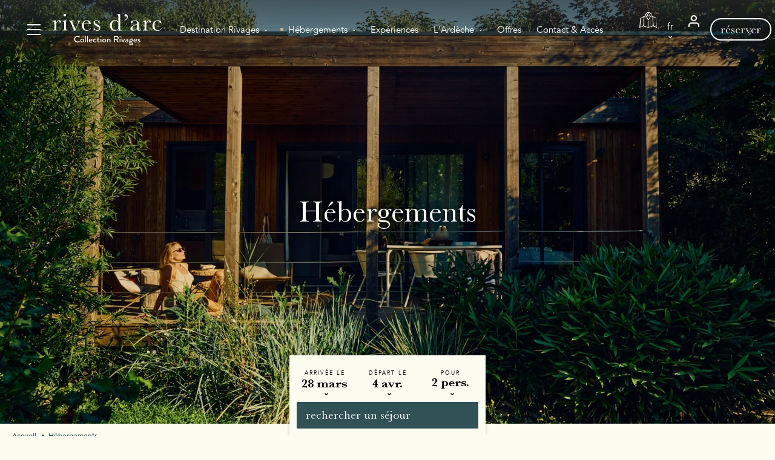

--- FILE ---
content_type: text/html; charset=UTF-8
request_url: https://www.rivesdarc.com/fr/Hebergements
body_size: 13441
content:
<!DOCTYPE html>
<html lang="fr" dir="ltr">

<head>
    
            <script>
            const TK_Context_Data = {
                page_local: 'fr',
                page_type: 'accommodation_list'
            };
        </script>
        <!-- Google Tag Manager -->
    <script>(function(w,d,s,l,i){w[l]=w[l]||[];w[l].push({'gtm.start':
    new Date().getTime(),event:'gtm.js'});var f=d.getElementsByTagName(s)[0],
    j=d.createElement(s),dl=l!='dataLayer'?'&l='+l:'';j.async=true;j.src=
    'https://www.googletagmanager.com/gtm.js?id='+i+dl;f.parentNode.insertBefore(j,f);
    })(window,document,'script','dataLayer','GTM-KBQH547Z');</script>
    <!-- End Google Tag Manager -->
    <meta charset="utf-8" />
<meta name="description" content="Retrouvez vous en famille au cœur de l&#039;Ardèche dans un environnement protégé et bénéficiez des meilleurs équipements pour une expérience de vacances en liberté !" />
<link rel="canonical" href="https://www.rivesdarc.com/fr/Hebergements" />
<meta name="Generator" content="Drupal 10 (https://www.drupal.org)" />
<meta name="MobileOptimized" content="width" />
<meta name="HandheldFriendly" content="true" />
<meta name="viewport" content="width=device-width, initial-scale=1.0" />
<link rel="icon" href="/themes/custom/rva22/favicon.ico" type="image/vnd.microsoft.icon" />
<link rel="alternate" hreflang="en-us" href="https://www.rivesdarc.com/en/Accommodations" />
<link rel="alternate" hreflang="fr-fr" href="https://www.rivesdarc.com/fr/Hebergements" />
<link rel="alternate" hreflang="de-de" href="https://www.rivesdarc.com/de/UNTERKUeNFTE" />
<link rel="alternate" hreflang="nl-nl" href="https://www.rivesdarc.com/nl/ACCOMMODATIES" />


    <title>Camping Vallon Pont d&#039;Arc 4 étoiles mobil homes Ardèche Rives d&#039;Arc</title>

    <link rel="stylesheet" media="all" href="/sites/default/files/css/css_o9HDNmzD0EeM3Kl3bNtkBc-C6VgCxcO4q04Jk1ttBN4.css?delta=0&amp;language=fr&amp;theme=rva22&amp;include=eJxFyEEKwCAMBdELiQFv9MWgQqwhqZbevtAuupkHMzG4dND8DApDNWhzKrYUEv8T16ErS_fGJdhGSlRlZkjw208elOEcdufL6W0csyzhB5qFJoM" />
<link rel="stylesheet" media="all" href="/sites/default/files/css/css_Pk6Z-c1qk27S8YCwuZB63rugNy4zc_Bm0V-RqnZTKqg.css?delta=1&amp;language=fr&amp;theme=rva22&amp;include=eJxFyEEKwCAMBdELiQFv9MWgQqwhqZbevtAuupkHMzG4dND8DApDNWhzKrYUEv8T16ErS_fGJdhGSlRlZkjw208elOEcdufL6W0csyzhB5qFJoM" />
<link rel="stylesheet" media="print" href="/sites/default/files/css/css_d6KcoDBxTQMO4Mw_vhKysQdRJoae59W2rrfW5E0j7xw.css?delta=2&amp;language=fr&amp;theme=rva22&amp;include=eJxFyEEKwCAMBdELiQFv9MWgQqwhqZbevtAuupkHMzG4dND8DApDNWhzKrYUEv8T16ErS_fGJdhGSlRlZkjw208elOEcdufL6W0csyzhB5qFJoM" />

    <script src="/sites/default/files/js/js_eiSXihdKtTW2ihI2sQqZdxenGo8Dwc2FCjtrtx98UlA.js?scope=header&amp;delta=0&amp;language=fr&amp;theme=rva22&amp;include=eJxNyUEKgDAMBdELVQpeKKQaajSY8tuqx1fEhbt5jMzaHGS6b5SM9y2Wnkyn4Aw5VM4Cj78OpSML8coXPZykVkds0JwF9M6Ag8cxZvPE9mGtwyI8C27dUCuV"></script>


    <script>
        cssVars({fixNestedCalc: true, onlyVars: true, onlyLegacy: true});
    </script>

    <link rel="apple-touch-icon" sizes="180x180" href="/themes/custom/rva22/images/favicons/apple-touch-icon.png" />
    <link rel="icon" type="image/png" sizes="32x32" href="/themes/custom/rva22/images/favicons/favicon-32x32.png" />
    <link rel="icon" type="image/png" sizes="16x16" href="/themes/custom/rva22/images/favicons/favicon-16x16.png" />
    <link rel="manifest" href="/themes/custom/rva22/images/favicons/site.webmanifest" />
    <link rel="mask-icon" href="/themes/custom/rva22/images/favicons/safari-pinned-tab.svg" color="#315154" />
    <meta name="msapplication-TileColor" content="#315154" />
    <meta name="theme-color" content="#ffffff" />
    

<script type="application/ld+json">
    {
        "@context":"https://schema.org",
        "@type":"LocalBusiness",
        "name":"Rives d'Arc",
        "telephone":"+33475880048",
                    "url":"https://www.rivesdarc.com/fr",
                "image":"https://www.rivesdarc.com/public/2022-08/Rives%20d%27arcDWR39969.jpg",
        "address": {
            "@type" : "PostalAddress",
            "streetAddress" : "1050 Route des Gorges",
            "addressLocality" : "Vallon-Pont-d'Arc",
            "addressRegion" : "Auvergne-Rhône-Alpes",
            "postalCode" : "07150",
            "addressCountry" : "FR"
        }
            }
</script>
</head>


<body class="desk_nav_open page-node-type-hebs-list">
    
    <!-- Google Tag Manager (noscript) -->
    <noscript><iframe src="https://www.googletagmanager.com/ns.html?id=GTM-KBQH547Z"
    height="0" width="0" style="display:none;visibility:hidden"></iframe></noscript>
    <!-- End Google Tag Manager (noscript) -->

    
            <script>
            try {
                window.dataLayer = window.dataLayer || [];
                window.dataLayer.push({
                    'event': 'dimension_view',
                    'dimension_page_type': "Liste d'hébergement"
                });
                window.dataLayer.push({
                    'event': 'group_view',
                    'group_value': "Hébergements"
                });
            } catch(e) {}
        </script>
        <span id="topanchor"></span>
    
      <div class="dialog-off-canvas-main-canvas" data-off-canvas-main-canvas>
    
    <div class="region--topbar">
                
    </div>


<div id="site_ctnr">
            
<header id="header">
    <div class="bloc-left">
        <div class="burger" id="toggle-flap">
            <span class="picto">
                <span class="icon"></span>
                <span class="icon"></span>
                <span class="icon"></span>
            </span>
            <span class="hidetext">Menu</span>
            <div class="oa_bulle oa_bulle__top_left"
                    data-visit="0"
                    data-delay="51"
                    data-ref-id="toggle-flap"
                    data-pos-y="50"
                    data-pos-x="100">
                <span>Encore plus de détails ici !</span>
            </div>
        </div>
        <p class="logo">
            <a href="https://www.rivesdarc.com/fr" title="Rives d&#039;Arc">
                <img src="/themes/custom/rva22/images/logo-header.svg" loading="eager"
                    class="img-responsive" alt="Rives d&#039;Arc" />
            </a>
        </p>
    </div>
    <div class="bloc-center">
        <nav id="block-rva22-secondary" class="menu-secondary">
            

                            <ul>
                                                                                                                        <li class="has_sub">
                    <a href="/fr/presentation-0" data-drupal-link-system-path="node/950">Destination Rivages</a>
                                                                        <ul class="sub_menu">
                                                                                    <li>
                    <a href="/fr/Presentation" data-drupal-link-system-path="node/395">L&#039;hôtel de plein air</a>
                                    </li>
                                                                            <li>
                    <a href="/fr/presentation/concept-rivages" data-drupal-link-system-path="node/988">Concept Rivages</a>
                                    </li>
                                                                            <li>
                    <a href="/fr/presentation/lieux-de-vie" data-drupal-link-system-path="node/992">Lieux de vie</a>
                                    </li>
                                                                            <li>
                    <a href="/fr/presentation/restauration" data-drupal-link-system-path="node/995">La Restauration</a>
                                    </li>
                    </ul>
    
                                    </li>
                                                                                                                                                    <li class="has_sub in_active_trail">
                    <a href="/fr/Hebergements" data-drupal-link-system-path="node/406" class="is-active" aria-current="page">Hébergements</a>
                                                                        <ul class="sub_menu">
                                                                                    <li>
                    <a href="/fr/Hebergements/Les-cabanes-d-Arc" data-drupal-link-system-path="node/407">Les Cabanes d&#039;Arc</a>
                                    </li>
                                                                            <li>
                    <a href="/fr/les-folies" data-drupal-link-system-path="node/982">Les Folies </a>
                                    </li>
                                                                            <li>
                    <a href="/fr/Hebergements#autres-hebs" data-drupal-link-system-path="node/406" class="is-active" aria-current="page">Autres hébergements</a>
                                    </li>
                    </ul>
    
                                    </li>
                                                                            <li>
                    <a href="/fr/Animations-et-activites" data-drupal-link-system-path="node/377">Expériences</a>
                                    </li>
                                                                                                                <li class="has_sub">
                    <a href="/fr/destination-ardeche" data-drupal-link-system-path="node/179">L&#039;Ardèche</a>
                                                                        <ul class="sub_menu">
                                                                                    <li>
                    <a href="/fr/destination-ardeche/culture-patrimoine" data-drupal-link-system-path="node/996">Culture &amp; Patrimoine</a>
                                    </li>
                                                                            <li>
                    <a href="/fr/destination-ardeche/sports-sensations" data-drupal-link-system-path="node/999">Sports &amp; sensations</a>
                                    </li>
                                                                            <li>
                    <a href="/fr/destination-ardeche/incontournables" data-drupal-link-system-path="node/997">Les incontournables</a>
                                    </li>
                                                                            <li>
                    <a href="/fr/destination-ardeche/festivals-%C3%A9v%C3%A9nements" data-drupal-link-system-path="node/998">Festivals &amp; événements</a>
                                    </li>
                    </ul>
    
                                    </li>
                                                                            <li>
                    <a href="/fr/les-offres-et-remises-du-moment" data-drupal-link-system-path="node/1043">Offres</a>
                                    </li>
                                                                            <li>
                    <a href="/fr/Contact-acces" data-drupal-link-system-path="node/170">Contact &amp; Accès</a>
                                    </li>
                    </ul>
    


    </nav>

<nav id="block-secondairemobile">
            

    </nav>

    </div>
    <div class="bloc-right">
                            <div class="plan-du-village">
                <a href="/fr/Plan-du-village" class="icon-ico_plan" title="Plan du village">
                    <span>Plan du village</span>
                </a>
            </div>
                
    
    <div class="lang_ctnr">
        <ul class="links"><li><a href="/fr/Hebergements" class="language-link is-active" hreflang="fr" data-drupal-link-system-path="node/406" aria-current="page">FR</a></li><li><a href="/en/Accommodations" class="language-link" hreflang="en" data-drupal-link-system-path="node/406">EN</a></li><li><a href="/de/UNTERKUeNFTE" class="language-link" hreflang="de" data-drupal-link-system-path="node/406">DE</a></li><li><a href="/nl/ACCOMMODATIES" class="language-link" hreflang="nl" data-drupal-link-system-path="node/406">NL</a></li></ul>
    </div>


        <div id="my_account" class="account">
            <a href="https://booking.rivesdarc.com/rsl/clickbooking?webuser=web_fr_rva&amp;display=customer_area" target="_blank" class="icon-ico_account" title="Mon compte">
                <span>Mon compte</span>
            </a>
            <div class="oa_bulle oa_bulle__top_right"
                    data-visit="2"
                    data-delay="1"
                    data-ref-id="my_account"
                    data-pos-y="100"
                    data-pos-x="50">
                <span>La gestion de vos séjours c’est par là !</span>
            </div>
        </div>
        <p class="res-item">
            <a href="https://booking.rivesdarc.com/rsl/clickbooking?book-date=28%2F03%2F2026&amp;webuser=web_fr_rva" title="Réserver" class="resa_modal_opener btn-reserver" rel="external nofollow" target="_blank">
                Réserver
            </a>
        </p>
    </div>

    <div class="navmob">
        <p class="navmob-left">
            <span class="navmob-burger"><span class="icon-burgermenu"></span></span>
            <a href="https://www.rivesdarc.com/fr" class="navmob-logo" title="Rives d&amp;#039;Arc">
                <img src="/themes/custom/rva22/images/logo-header-mob.svg" alt="Rives d&amp;#039;Arc" />
            </a>
        </p>
        <p class="navmob-right">
            <span class="navmob-lang"></span>
                            <a href="tel:+33475880048"
                        class="navmob-contactmenu" title="Nous appeler">
                    <span class="icon-contactmenu"></span>
                    <span class="hidden">Nous appeler</span>
                </a>
                        <a href="https://booking.rivesdarc.com/rsl/clickbooking?book-date=28%2F03%2F2026&amp;webuser=web_fr_rva" rel="nofollow" target="_blank" class="navmob-book btn"
                title="Réserver">Réserver</a>
        </p>
    </div>
</header>

    
            
<div id="flap-overlay"></div>
<div id="flap">
    <div class="top">
        <span class="close icon-ico_close"></span>
        <p class="logo">
            <a href="https://www.rivesdarc.com/fr" title="Rives d&#039;Arc">
                <img src="/themes/custom/rva22/images/logo-header.svg"
                    loading="lazy" class="img-responsive" alt="Rives d&#039;Arc" />
            </a>
        </p>
    </div>
    <div class="center">
        
<nav id="block-rva22-main-menu">
            

                            <ul>
                                                                                                        <li class="has_sub">
                <span class="link-content">
                    <a href="/fr/presentation-0" title="Destination Rivages" data-drupal-link-system-path="node/950">Destination Rivages</a>
                                    </span>
                                                                <ul class="sub_menu">
                                                                            <li>
                <span class="link-content">
                    <a href="/fr/Presentation" title="L&#039;hôtel de plein air" data-drupal-link-system-path="node/395">L&#039;hôtel de plein air</a>
                                    </span>
                            </li>
                                                                    <li>
                <span class="link-content">
                    <a href="/fr/presentation/concept-rivages" title="Concept Rivages" data-drupal-link-system-path="node/988">Concept Rivages</a>
                                    </span>
                            </li>
                                                                    <li>
                <span class="link-content">
                    <a href="/fr/presentation/lieux-de-vie" title="Lieux de vie" data-drupal-link-system-path="node/992">Lieux de vie</a>
                                    </span>
                            </li>
                                                                    <li>
                <span class="link-content">
                    <a href="/fr/presentation/restauration" title="La Restauration" data-drupal-link-system-path="node/995">La Restauration</a>
                                    </span>
                            </li>
                </ul>
    
                            </li>
                                                                                                                            <li class="has_sub in_active_trail">
                <span class="link-content">
                    <a href="/fr/Hebergements" title="Hébergements" data-drupal-link-system-path="node/406" class="is-active" aria-current="page">Hébergements</a>
                                    </span>
                                                                <ul class="sub_menu">
                                                                            <li>
                <span class="link-content">
                    <a href="/fr/Hebergements/Les-cabanes-d-Arc" title="Les Cabanes d&#039;Arc" data-drupal-link-system-path="node/407">Les Cabanes d&#039;Arc</a>
                                            <span class="link-new">- Nouveauté !</span>
                                    </span>
                            </li>
                                                                    <li>
                <span class="link-content">
                    <a href="/fr/les-folies" title="Les Folies" data-drupal-link-system-path="node/982">Les Folies</a>
                                    </span>
                            </li>
                                                                    <li>
                <span class="link-content">
                    <a href="/fr/Hebergements#autres-hebs" title="Autres hébergements" data-drupal-link-system-path="node/406" class="is-active" aria-current="page">Autres hébergements</a>
                                    </span>
                            </li>
                </ul>
    
                            </li>
                                                                    <li>
                <span class="link-content">
                    <a href="/fr/Animations-et-activites" title="Expériences" data-drupal-link-system-path="node/377">Expériences</a>
                                    </span>
                            </li>
                                                                                                <li class="has_sub">
                <span class="link-content">
                    <a href="/fr/destination-ardeche" title="L&#039;Ardèche" data-drupal-link-system-path="node/179">L&#039;Ardèche</a>
                                    </span>
                                                                <ul class="sub_menu">
                                                                            <li>
                <span class="link-content">
                    <a href="/fr/destination-ardeche/culture-patrimoine" title="Culture &amp; Patrimoine" data-drupal-link-system-path="node/996">Culture &amp; Patrimoine</a>
                                    </span>
                            </li>
                                                                    <li>
                <span class="link-content">
                    <a href="/fr/destination-ardeche/incontournables" title="Les incontournables" data-drupal-link-system-path="node/997">Les incontournables</a>
                                    </span>
                            </li>
                                                                    <li>
                <span class="link-content">
                    <a href="/fr/destination-ardeche/festivals-%C3%A9v%C3%A9nements" title="Festivals &amp; événements locaux" data-drupal-link-system-path="node/998">Festivals &amp; événements locaux</a>
                                    </span>
                            </li>
                                                                    <li>
                <span class="link-content">
                    <a href="/fr/destination-ardeche/sports-sensations" title="Sports &amp; Sensations" data-drupal-link-system-path="node/999">Sports &amp; Sensations</a>
                                    </span>
                            </li>
                </ul>
    
                            </li>
                                                                    <li>
                <span class="link-content">
                    <a href="/fr/les-offres-et-remises-du-moment" title="Offres" data-drupal-link-system-path="node/1043">Offres</a>
                                    </span>
                            </li>
                                                                    <li>
                <span class="link-content">
                    <a href="/fr/Contact-acces" title="Contact &amp; Accès" data-drupal-link-system-path="node/170">Contact &amp; Accès</a>
                                    </span>
                            </li>
                </ul>
    


    </nav>

    </div>
    <p class="res-item">
        <a href="https://booking.rivesdarc.com/rsl/clickbooking?book-date=28%2F03%2F2026&amp;webuser=web_fr_rva" title="Réserver"
                class="resa_modal_opener btn-reserver" rel="external nofollow" target="_blank">
            Réserver
        </a>
    </p>
    <div class="bottom">
        <div class="links">
                            <p class="link-item plan-village">
                    <a title="Plan du village" href="/fr/Plan-du-village">
                        Plan du village <span>Voir le plan</span>
                    </a>
                    <span class="link-item-span">Voir le plan</span>
                </p>
                                        <p class="link-item findus">
                    <a title="Nous trouver" href="https://www.google.com/maps/place/Rives+d&#039;Arc/@44.3973703,4.4011758,16z/data=!4m16!1m7!3m6!1s0x12b4fdf992b373df:0xa349537d23ebf460!2sRte+des+Gorges,+07150+Vallon-Pont-d&#039;Arc!3b1!8m2!3d44.3987939!4d4.3929102!3m7!1s0x12b50206d9102e4d:0x5d59c9ad11bca3c5!5m2!4m1!1i2!8m2!3d44.3973499!4d4.4011979" target="_blank" rel="external nofollow">
                        Nous trouver <span>Voir l'itinéraire</span>
                    </a>
                    <span class="link-item-span">Voir l'itinéraire</span>
                </p>
                                        <p class="link-item callus">
                    <a title="Téléphone" href="tel:+33475880048">
                        Appelez-nous <span>+33 (0)4 75 88 00 48</span>
                    </a>
                    <span class="link-item-span">+33 (0)4 75 88 00 48</span>
                </p>
                    </div>
    </div>
</div>

    
    
    <main id="middle">
        
    <div class="region--content">
        <div id="block-rva22-content">
  
    
      
<article>
    
<header class="section-header">
            <p class="visu-header">
                                                  
<img loading="eager" src="/public/styles/screen/s3/2025-12/01__068.jpg.webp?itok=0oGzXlFk" width="1920" height="1080" alt="l&#039;appel de la cabane" class="img-cover lazy" />



                                    </p>
    
    <div class="txt-header">
                                            <h1 class="tt-h1">
                    Hébergements
                </h1>
                                </div>
</header>

    
    <div class="region--breadcrumbs">
        <div id="block-breadcrumbs">
  
    
      
    <div class="wrapper wrapper--xl">
        <nav>
            <ol>
                                                            <li>
                            <a href="/fr" title="Accueil">Accueil</a>
                        </li>
                                                                                <li>
                            <a href="/fr/Hebergements" title="Hébergements">Hébergements</a>
                        </li>
                                                </ol>
        </nav>
    </div>

    
            <script type="application/ld+json">
        {
            "@context": "https://schema.org",
            "@type": "BreadcrumbList",
            "itemListElement":
            [
                                                    {
                    "@type": "ListItem",
                    "position": 1,
                    "item": {
                        "@id": "https://www.rivesdarc.com/fr",
                        "name": "Accueil"
                    }
                }
                ,                                                {
                    "@type": "ListItem",
                    "position": 2,
                    "item": {
                        "@id": "https://www.rivesdarc.com/fr/Hebergements",
                        "name": "H\u00E9bergements"
                    }
                }
                                        
            ]
        }
        </script>
    
  </div>

    </div>


            <div class="section-description ">
        <div class="wrapper wrapper--s">
                                        <p class="syn ">Aux Rives d’Arc – Collection Rivages, les hébergements s’ancrent entre rivière, gorges et sous-bois. Cabanes d’Arc ou Folies : des refuges pensés pour vivre dehors, partager des moments en famille et suivre le rythme de l’Ardèche. Chaque cabane invite à se retrouver, à respirer, à laisser l’Ardèche guider le rythme du séjour — tout près de la rivière.</p>
                    </div>
            </div>

    
    
    
    
    <div class="bloccr bordered large small-top">
                <div class="bloccr-container">
            <div class="bloccr-content">
                <div class="bloccr-left">
                    <p class="bloccr-title">Les hébergements signés</p>
                    <p class="bloccr-logo">
                        <img src="/themes/custom/rva22/images/logo_cr.svg" alt="Collection Rivages" />
                    </p>
                </div>
                <div class="bloccr-right">
                                            
<ul class="bloccr-list">
            <li>Des hébergements inspirés de la région</li>
            <li>Une immersion en pleine nature</li>
            <li>Le confort et le service de l&#039;hôtel</li>
            <li>Une déco en collab avec des artistes du coin</li>
            <li>Des gourmandises locales à déguster</li>
    </ul>

<div class="bloccr-more">
    <span data-show="Afficher plus" data-hide="Masquer">Afficher plus</span>
</div>

                                                                            </div>
            </div>
        </div>
    </div>
    
                                        <div class="margin--l">
            <div class="views-element-container">
<div class="js-view-dom-id-818604cfe6a90297786ca2243c40bb948e499d481eb69ad53a36e9cef2eb6a2c wrapper wrapper--xl">
    
    
    

    
    
    

    


<div class="hbgt_teaser vm_teaser_picto blklnk">
    



        

                        



 

            <div class="visuels">
            <p class="landscape">
                
  
<img loading="lazy" alt="" src="/public/styles/screen/s3/2025-10/S478%20Rives%20D%27arc%202025_WR38011_0.jpg.webp?itok=8vKjyIWt" width="1920" height="1080" class="img-cover lazy" />



                                     
    
<video autoplay playsinline muted loop preload="auto"
    src="/public/2024-11/video%20cabane.mp4"
    class="img-cover">
</video>


                            </p>
            <p class="portrait">
                                                                
  
<img loading="lazy" alt="" src="/public/styles/screen/s3/2025-10/S450%20Rives%20D%27arc%202025_WR37827.jpg.webp?itok=hCDKH1Gz" width="1920" height="1080" class="img-cover lazy" />




            </p>
        </div>
        <div class="text">
        
                                                    <div class="newthgs">
                                                                                                            <div class="newthgs-complex">
                    <p class="newthgs-complex-title">Nouvelle Cabane ! </p>
                    <p class="newthgs-complex-content">Découvrez la Cabane     3 chambres Premium avec  2 salles d&#039;eau </p>
                </div>
                    
        </div>
            <p class="title text--title">
            <a href="/fr/Hebergements/Les-cabanes-d-Arc" title="Découvrir" data-ga_event="Click,HebList">
                Les Cabanes d&#039;Arc
            </a>
        </p>
        
    <p class="text--syn">
                Au cœur de la végétation ardéchoise, les Cabanes d’Arc conjuguent confort et simplicité, avec une terrasse qui prolonge&hellip;
    </p>
                    <div class="text--equipments">
                
                    <div class="pg_picto pg_equipement p_occupants">
            <p class="pg_picto--title">De 2 à 6 personnes</p>
        </div>
    
                    <div class="pg_picto pg_equipement p_surface">
            <p class="pg_picto--title">à partir de 32m²</p>
        </div>
    
                    <div class="pg_picto pg_equipement p_linge">
            <p class="pg_picto--title">Linge de maison inclus</p>
        </div>
    
                    <div class="pg_picto pg_equipement p_clim-wifi">
            <p class="pg_picto--title">Climatisation et wifi inclus</p>
        </div>
    
                    <div class="pg_picto pg_equipement p_terasse">
            <p class="pg_picto--title">Terrasse couverte</p>
        </div>
    
            </div>
            </div>
</div>

<div class="hbgt_teaser vm_teaser_picto blklnk">
    



        

                        



 

            <div class="visuels">
            <p class="landscape">
                
  
<img loading="lazy" alt="" src="/public/styles/screen/s3/2025-10/Tiny%20House%20Rives%20D%27arc%202025_WR37661.jpg.webp?itok=AmZvIPlq" width="1920" height="1080" class="img-cover lazy" />



                             </p>
            <p class="portrait">
                                                                
  
<img loading="lazy" alt="" src="/public/styles/screen/s3/2025-10/Tiny%20House%20Rives%20D%27arc%202025_WR37659.jpg.webp?itok=XCvigR3B" width="1920" height="1080" class="img-cover lazy" />




            </p>
        </div>
        <div class="text">
        
            <p class="title text--title">
            <a href="/fr/les-folies" title="Découvrir" data-ga_event="Click,HebList">
                Les Folies 
            </a>
        </p>
        
    <p class="text--syn">
                À quelques pas de la rivière, ces hébergements atypiques, au design singulier, se fondent dans la nature ardéchoise pour vous&hellip;
    </p>
                    <div class="text--equipments">
                
                    <div class="pg_picto pg_equipement p_occupants">
            <p class="pg_picto--title">Jusqu&#039;à 4 personnes</p>
        </div>
    
                    <div class="pg_picto pg_equipement p_surface">
            <p class="pg_picto--title">Surface : 16m²</p>
        </div>
    
                    <div class="pg_picto pg_equipement p_linge">
            <p class="pg_picto--title">Lits faits à l&#039;arrivée</p>
        </div>
    
                    <div class="pg_picto pg_equipement p_clim-wifi">
            <p class="pg_picto--title">Climatisation</p>
        </div>
    
                    <div class="pg_picto pg_equipement p_terasse">
            <p class="pg_picto--title">Extérieur aménagé</p>
        </div>
    
            </div>
            </div>
</div>

    
    
    
    

    
    
</div>
</div>

        </div>
    
                <div class="margin--l">
                            <p id="autres-hebs" class="list-title">Nos autres gammes d'hébergements</p>
                                    <p class="list-desc">Découvrez nos hébergements traditionnels, entièrement équipés pour vous garantir un séjour tout confort.</p>
                                        <div class="views-element-container">
<div class="js-view-dom-id-0be7f55f6fb8dba41aad9526b75706bd99f499985520ab405e7a42edf66b5198 wrapper wrapper--xl">
    
    
    

    
    
    

    
<div class="pg_hbgt_small">
    <div class="pg_hbgt_small--list">
        
<div class="hbgt_teaser_alt blklnk">
    



        

                        



 

                        <div class="visuel">
                <p class="inner">
                    
  
<img loading="lazy" alt="" src="/public/styles/triptypque/s3/2025-10/N%20327%20Rives%20D%27arc%202025_WR38312.jpg.webp?itok=zJvKhUdz" width="1400" height="900" class="img-cover lazy" />




                </p>
            </div>
                <div class="text">
        <p class="title text--title">
            <a href="/fr/Hebergements/Les-conforts" title="Découvrir" data-ga_event_alt="Click,HebList,Alt">
                Les Conforts
            </a>
        </p>
        
    <p class="text--syn">
                Rives d’Arc vous propose un mobil home Confort moderne qui dispose des équipements nécessaires pour passer des vacances agréables&hellip;
    </p>
                    <div class="equipments">
                
                    <div class="pg_picto pg_equipement p_occupants">
            <p class="pg_picto--title">2 à 6 personnes</p>
        </div>
    
                    <div class="pg_picto pg_equipement p_surface">
            <p class="pg_picto--title">À partir de 26m²</p>
        </div>
    
                    <div class="pg_picto pg_equipement p_clim-wifi">
            <p class="pg_picto--title">Climatisation et wifi inclus</p>
        </div>
    
                    <div class="pg_picto pg_equipement p_terasse">
            <p class="pg_picto--title">Terrasse couverte</p>
        </div>
    
            </div>
            </div>
</div>

<div class="hbgt_teaser_alt blklnk">
    



        

                        



 

                        <div class="visuel">
                <p class="inner">
                    
  
<img loading="lazy" alt="" src="/public/styles/triptypque/s3/2025-10/N%20201%20Rives%20D%27arc%202025_WR38263.jpg.webp?itok=PRxfm1vF" width="1400" height="900" class="img-cover lazy" />




                </p>
            </div>
                <div class="text">
        <p class="title text--title">
            <a href="/fr/Hebergements/Les-classiques" title="Découvrir" data-ga_event_alt="Click,HebList,Alt">
                Les Classiques
            </a>
        </p>
        
    <p class="text--syn">
                Dans une nature préservée, les mobil homes Classiques vous plongent dans un cadre apaisant en Ardèche. Son espace facile à vivre&hellip;
    </p>
                    <div class="equipments">
                
                    <div class="pg_picto pg_equipement p_occupants">
            <p class="pg_picto--title">De 2 à 4 personnes</p>
        </div>
    
                    <div class="pg_picto pg_equipement p_surface">
            <p class="pg_picto--title">A partir de 24m²</p>
        </div>
    
                    <div class="pg_picto pg_equipement p_terasse">
            <p class="pg_picto--title">Terrasse et parasol</p>
        </div>
    
                    <div class="pg_picto pg_equipement p_clim-wifi">
            <p class="pg_picto--title">Climatisation &amp; Wifi inclus</p>
        </div>
    
            </div>
            </div>
</div>

<div class="hbgt_teaser_alt blklnk">
    



        

                        



 

                        <div class="visuel">
                <p class="inner">
                    
  
<img loading="lazy" src="/public/styles/triptypque/s3/images/Camping-Vallon-Pont-d-Arc-emplacement-tente.jpg.webp?itok=a2uhXbia" width="1400" height="900" alt="Camping Vallon Pont d&#039;Arc emplacement tente" class="img-cover lazy" />




                </p>
            </div>
                <div class="text">
        <p class="title text--title">
            <a href="/fr/Hebergements/Les-tentes-amenagees" title="Découvrir" data-ga_event_alt="Click,HebList,Alt">
                Les Tentes aménagées
            </a>
        </p>
        
    <p class="text--syn">
                Amoureux de la nature, retrouvez le véritable esprit camping tout en profitant du confort et des équipements des tentes modernes.
    </p>
                    <div class="equipments">
                
                    <div class="pg_picto pg_equipement p_occupants">
            <p class="pg_picto--title">De 2 à 5 personnes</p>
        </div>
    
                    <div class="pg_picto pg_equipement p_surface">
            <p class="pg_picto--title">15 m²</p>
        </div>
    
                    <div class="pg_picto pg_equipement p_terasse">
            <p class="pg_picto--title">Terrasse couverte</p>
        </div>
    
                    <div class="pg_picto pg_equipement p_clim-wifi">
            <p class="pg_picto--title">Wifi inclus</p>
        </div>
    
            </div>
            </div>
</div>

<div class="hbgt_teaser_alt blklnk">
    



        

                        



 

                        <div class="visuel">
                <p class="inner">
                    
  
<img loading="lazy" alt="" src="/public/styles/triptypque/s3/images/Offres-camping-Ardeche.jpg.webp?itok=bR0D-AkD" width="1400" height="900" class="img-cover lazy" />




                </p>
            </div>
                <div class="text">
        <p class="title text--title">
            <a href="/fr/Emplacements/Les-emplacements-Camping" title="Découvrir" data-ga_event_alt="Click,HebList,Alt">
                Les emplacements nus
            </a>
        </p>
        
    <p class="text--syn">
                Rives d’Arc 4 étoiles situé à Vallon Pont d’Arc propose des emplacements de camping à quelques mètres seulement de la rivière de&hellip;
    </p>
                    <div class="equipments">
                
                    <div class="pg_picto pg_equipement p_occupants">
            <p class="pg_picto--title">De 2 à 6 personnes</p>
        </div>
    
                    <div class="pg_picto pg_equipement p_surface">
            <p class="pg_picto--title">Minimum 80 m²</p>
        </div>
    
                    <div class="pg_picto pg_equipement p_clim-wifi">
            <p class="pg_picto--title">Branchement électrique 6Ah</p>
        </div>
    
            </div>
            </div>
</div>
    </div>
</div>

    
    
    
    

    
    
</div>
</div>

        </div>
    
            <div class="wrapper wrapper--s">
            <div class="wwg">
                <h2>Votre séjour Rivages à Vallon-Pont-d’Arc</h2><p>Aux Rives d’Arc – Collection Rivages, les lodges invitent à vivre l’Ardèche en douceur : moments partagés en famille, chiens et chats qui vous accompagnent, escapades au fil de l’eau, soirées qui s’attardent sous les arbres. Entre rivière et sous-bois, l’ambiance se prête autant aux explorations qu’aux pauses tranquilles les pieds dans l’eau.</p><p>Cabanes d’Arc et Folies accueillent toutes les envies : se reposer à l’ombre, cuisiner ensemble, revenir d’une descente en canoë encore rafraîchis, profiter d’espaces dedans–dehors où la vie circule naturellement. Établissement dog-friendly, lits faits à l’arrivée, linge de maison, kit d’accueil et ménage final inclus — les attentions Rivages simplifient le quotidien et laissent place aux instants qui comptent.</p><p>Un séjour où l’on respire, où l’on rit, où l’on se retrouve vraiment — dans un Rivages façonné par la rivière, la lumière et l’énergie revigorante de l’Ardèche.</p>
            </div>
        </div>
    
    

    
</article>

  </div>

    </div>


                    

        
                    
    <div class="region--messages">
        <div data-drupal-messages-fallback class="hidden"></div>

    </div>

            </main>

            
<footer id="footer">
    <div class="inner">
        <div class="top">
            <p class="logo">
                <img src="/themes/custom/rva22/images/dblcr_rva_black.svg" loading="lazy" class="img-responsive" alt="Rives d&#039;Arc" />
                <a href="https://www.rivesdarc.com/fr" class="logo-left" title="Rives d&#039;Arc">Rives d&#039;Arc</a>
                <a href="https://www.collection-rivages.com" class="logo-right" target="_blank" title="Collection Rivages">Collection Rivages</a>
            </p>
        </div>
        <div class="bottom">
            <div class="bottom--menu">
                
<nav id="block-pieddepage">
            



                            <ul>
                                    <li>
                        <a href="javascript:;" onclick="__cmp('showGDPRScreenAdvanced');"
                            title="Cookies">Cookies</a>
                    </li>
                                            <li>
                                                <a href="/fr/Plan-du-village" title="Plan du village" data-drupal-link-system-path="node/600">Plan du village</a>
                            </li>
                    <li>
                                                                                    <a href="https://carrieres.collection-rivages.com/fr" title="Recrutement" target="_blank">Recrutement</a>
                            </li>
                    <li>
                                                <a href="/fr/Informations/Mentions-legales" title="Mentions légales" data-drupal-link-system-path="node/218">Mentions légales</a>
                            </li>
                    <li>
                                                <a href="/fr/Informations/Politique-de-confidentialite-des-donnees" title="RGPD" data-drupal-link-system-path="node/386">RGPD</a>
                            </li>
                    <li>
                                                <a href="/fr/Informations/Conditions-Generales" title="Conditions générales" data-drupal-link-system-path="node/519">Conditions générales</a>
                            </li>
                </ul>
    


    </nav>

<nav id="block-pieddepage2">
            



                            <ul>
                                            <li>
                                                <a href="/fr/lendroit-ideal-pour-vos-prochaines-vacances-en-famille" title="Les vacances en famille" data-drupal-link-system-path="node/948">Les vacances en famille</a>
                            </li>
                    <li>
                                                <a href="/fr/city-break" title="Weekend en Ardèche" data-drupal-link-system-path="node/944">Weekend en Ardèche</a>
                            </li>
                    <li>
                                                <a href="/fr/Camping-Ardeche" title="Camping Ardèche" data-drupal-link-system-path="node/613">Camping Ardèche</a>
                            </li>
                    <li>
                                                <a href="/fr/Camping-Ardeche-en-bord-de-riviere" title="Camping Ardèche bord de rivière" data-drupal-link-system-path="node/922">Camping Ardèche bord de rivière</a>
                            </li>
                    <li>
                                                <a href="/fr/Camping-Vallon-Pont-d-arc" title="Camping Vallon Pont d’Arc" data-drupal-link-system-path="node/697">Camping Vallon Pont d’Arc</a>
                            </li>
                    <li>
                                                <a href="/fr/printemps-paques-34703" title="Vacances de Pâques aux Rives d&amp;#039;Arc" data-drupal-link-system-path="node/1002">Vacances de Pâques aux Rives d&#039;Arc</a>
                            </li>
                </ul>
    


    </nav>

            </div>
            <div class="bottom--infos">
                <div class="socials_coords">
                                                                                
                                            <ul class="socials">
                                                            <li class="social">
                                    <a title="Facebook" href="https://www.facebook.com/rivesdarc"
                                        rel="external nofollow noopener" target="_blank" class="picto picto--facebook">Facebook</a>
                                </li>
                                                                                        <li class="social">
                                    <a title="Instagram"  href="https://www.instagram.com/rivesdarc_ardeche/"
                                        rel="external nofollow noopener" target="_blank" class="picto picto--instagram">Instagram</a>
                                </li>
                                                                                        <li class="social">
                                    <a title="Tripadvisor"  href="https://www.tripadvisor.fr/Hotel_Review-g676151-d4051084-Reviews-Rives_d_Arc-Vallon_Pont_d_Arc_Ardeche_Auvergne_Rhone_Alpes.html"
                                        rel="external nofollow noopener" target="_blank" class="picto picto--tripadvisor">Tripadvisor</a>
                                </li>
                                                                                        <li class="social">
                                    <a title="Linkedin"  href="https://www.linkedin.com/company/les-rives-d&#039;arc/"
                                        rel="external nofollow noopener" target="_blank" class="picto picto--linkedin">Linkedin</a>
                                </li>
                                                    </ul>
                                        <div class="coords">
                                                    <p>
                                <a title="Courriel" href="mailto:contact@rivesdarc.com">
                                    contact@rivesdarc.com
                                </a>
                            </p>
                                                                            <p>
                                <a title="Téléphone" href="tel:+33475880048">
                                    Tél. :+33 (0)4 75 88 00 48
                                </a>
                            </p>
                                            </div>
                </div>
                <div class="links">
                                            <div class="blklnk link">
                            <p class="link--title title">
                                <a title="Itinéraire"
                                        target="_blank" rel="external nofollow"
                                        href="https://www.google.com/maps/place/Rives+d&#039;Arc/@44.3973703,4.4011758,16z/data=!4m16!1m7!3m6!1s0x12b4fdf992b373df:0xa349537d23ebf460!2sRte+des+Gorges,+07150+Vallon-Pont-d&#039;Arc!3b1!8m2!3d44.3987939!4d4.3929102!3m7!1s0x12b50206d9102e4d:0x5d59c9ad11bca3c5!5m2!4m1!1i2!8m2!3d44.3973499!4d4.4011979">
                                    Itinéraire
                                </a>
                            </p>
                            <p class="link--desc">
                                1050 Route des Gorges
07150 Vallon-Pont-d’Arc - France 
                            </p>
                        </div>
                                                                <div class="blklnk link">
                            <p class="link--title title">
                                <a title="Infos &amp; bons plans"
                                        target="_blank" rel="external nofollow"
                                        href="https://collection-rivages.us5.list-manage.com/subscribe?u=d5c74346c7857fc7f8a2393c8&amp;id=6a675f01cd&amp;origin=Rives%20d%27Arc">
                                    Infos & bons plans
                                </a>
                            </p>
                            <p class="link--desc">
                                Inscrivez-vous à notre newsletter et ne ratez plus aucune information
                            </p>
                        </div>
                                                                <div class="blklnk link">
                            <p class="link--title title">
                                <a title="L&#039;Application" href="/fr/application-rivesdarc">
                                    L'Application
                                </a>
                            </p>
                            <p class="link--desc">
                                Consulter et gérer vos inscriptions aux activités depuis votre téléphone
                            </p>
                        </div>
                                    </div>
            </div>
        </div>
    </div>
    <div class="footer-low">
        <p class="copyright">© Rives d'Arc 2026, tous droits réservés</p>
        <p class="secure-payment">
            <img src="/themes/custom/rva22/images/payment_full.svg" loading="lazy"
                class="secure-payment-img" alt="Paiement sécurisé" />
        </p>
    </div>
</footer>

    </div>


    <div class="region--modales">
        
        
        
    </div>


  </div>

    
    
<div id="resa_search_form">
    <div class="oa_bulle oa_bulle__bottom_left"
            data-visit="0"
            data-delay="1"
            data-relative="true"
            data-ref-id="resa_search_form"
            data-pos-y="0"
            data-pos-x="15">
        <span>Vous arrivez bientôt ?</span>
    </div>
    <p class="toggle">
        <a href="javascript:;" title="Rechercher un séjour">Rechercher un séjour</a>
    </p>
    <div class="resa_form">
        <p class="title resa_form--title">Pour votre séjour, vous souhaitez</p>
        <div class="resa_form--ctn">
            
    <div class="region--resalys">
        <div id="block-rva22-resalyssearchblock">
  
    
      <form class="resalys-search-form" data-sd="2026-03-28" data-savefields="start_date,end_date,persons" data-drupal-selector="resalys-search-form" action="/fr/Hebergements" method="post" id="resalys-search-form" accept-charset="UTF-8">
  
<fieldset class="resalys_fieldset">
    <ul class="form_elems">
        <li class="form_elem form_date input departure">
            <label class="form_elem--label">Arrivée le</label>
            <div class="input_wrap">
                
<input type="date" data-drupal-selector="edit-start-date" id="edit-start-date" name="start_date" value="2026-03-28" class="form-date" />


                <p class="text_ctnr">--</p>
            </div>
        </li>
        <li class="form_elem form_date input arrival">
            <label class="form_elem--label">Départ le</label>
            <div class="input_wrap">
                
<input type="date" data-drupal-selector="edit-end-date" id="edit-end-date" name="end_date" value="2026-04-04" class="form-date" />


                <input class="hidden" type="text" id="nbjours" name="days" value="7" />
                <p class="text_ctnr">--</p>
            </div>
        </li>
        <li class="form_elem select occupant">
            <label class="form_elem--label" for="nbpersonnes">Pour</label>
            <div class="input_wrap" data-value="2">
                
<select data-drupal-selector="edit-persons" id="edit-persons" name="persons" class="form-select"><option value="1">1 pers.</option><option value="2" selected="selected">2 pers.</option><option value="3">3 pers.</option><option value="4">4 pers.</option><option value="5">5 pers.</option><option value="6">6 pers.</option></select>

                <input class="hidden" type="text" readonly="readonly" id="nbpersonnes" name="occupants" value="2" />
            </div>
        </li>
    </ul>
    <div class="inputs">
        <input autocomplete="off" data-drupal-selector="form-7myuqrkhx0yztgjszz6fnbp-9pzgr3xirfbclrdo2i8" type="hidden" name="form_build_id" value="form-7myuqrkhX0YZTGJsZZ6fNBp_9pzgR3xIrFbClRdo2i8" />
<input data-drupal-selector="edit-resalys-search-form" type="hidden" name="form_id" value="resalys_search_form" />
<input class="btn button js-form-submit form-submit" data-drupal-selector="edit-submit" type="submit" id="edit-submit" name="op" value="Rechercher un séjour" />

    </div>
</fieldset>

</form>

  </div>

    </div>

        </div>
        <p class="close">
            <span class="icon-ico_close"></span>
        </p>
    </div>
</div>
    <script type="application/json" data-drupal-selector="drupal-settings-json">{"path":{"baseUrl":"\/","pathPrefix":"fr\/","currentPath":"node\/406","currentPathIsAdmin":false,"isFront":false,"currentLanguage":"fr"},"pluralDelimiter":"\u0003","suppressDeprecationErrors":true,"ajaxPageState":{"libraries":"eJxNTe0OgyAMfCFmE1-IHNIgWoS04ra3nzMm25_7THsc817VS95WHwTbSq0HyZOrKBwz6ObTKx-Zn00r_WnXoEiKNhtF7Q0y_JKhb9c3mzm61jWxx4KXP-8mNqtKu-aUWP1VOj0wjpSkBshtFnvMjMjq7G07Fwowdt9xowuHUmMX_gDaCk3K","theme":"rva22","theme_token":null},"ajaxTrustedUrl":{"form_action_p_pvdeGsVG5zNF_XLGPTvYSKCf43t8qZYSwcfZl2uzM":true},"resalys_base_url":"https:\/\/booking.rivesdarc.com\/rsl\/clickbooking","resalys_external_enabled":true,"user":{"uid":0,"permissionsHash":"7ae3a596eed85cac23400812c337b229ec5440b8a6f6fad414ff89f7d51eb8a7"}}</script>
<script src="/sites/default/files/js/js_Zb5-aUDqZbTQprYsAHAF1DbZ0dVixP6KDm-2np8tElY.js?scope=footer&amp;delta=0&amp;language=fr&amp;theme=rva22&amp;include=eJxNyUEKgDAMBdELVQpeKKQaajSY8tuqx1fEhbt5jMzaHGS6b5SM9y2Wnkyn4Aw5VM4Cj78OpSML8coXPZykVkds0JwF9M6Ag8cxZvPE9mGtwyI8C27dUCuV"></script>
<script src="/modules/contrib/purge_ajax_processor/js/trigger_purge.js?t8svkp" defer async></script>
<script src="/sites/default/files/js/js__hbTyQKaDJHktEgyk-Wn28fsVNeSgueUYdMsdA5W-RE.js?scope=footer&amp;delta=2&amp;language=fr&amp;theme=rva22&amp;include=eJxNyUEKgDAMBdELVQpeKKQaajSY8tuqx1fEhbt5jMzaHGS6b5SM9y2Wnkyn4Aw5VM4Cj78OpSML8coXPZykVkds0JwF9M6Ag8cxZvPE9mGtwyI8C27dUCuV"></script>

    
<svg height="0" width="0">
    <defs>
        <clipPath id="bulle_tl_svg">
            <path d="M157.966,101.788l81.428-2.355a20.575,20.575,0,0,1,15.478,6.393,20.241,20.241,0,0,1,5.552,15.815l-4.711,59.893a20.847,20.847,0,0,1-7.066,13.964,20.213,20.213,0,0,1-14.973,4.878l-87.148-6.729a19.837,19.837,0,0,1-13.46-6.561,20.617,20.617,0,0,1-5.552-13.964v-50.3a21.793,21.793,0,0,1,3.2-11.1,18.745,18.745,0,0,1,7.57-6.9L126,80.926Z" transform="translate(-126 -80.926)"/>
        </clipPath>
        <clipPath id="bulle_tr_svg">
            <path d="M228.534,101.788l-81.428-2.355a20.575,20.575,0,0,0-15.478,6.393,20.241,20.241,0,0,0-5.552,15.815l4.711,59.893a20.847,20.847,0,0,0,7.066,13.964,20.213,20.213,0,0,0,14.973,4.878l87.148-6.729a19.837,19.837,0,0,0,13.46-6.561,20.617,20.617,0,0,0,5.552-13.964v-50.3a21.793,21.793,0,0,0-3.2-11.1,18.745,18.745,0,0,0-7.57-6.9L260.5,80.926Z" transform="translate(-126 -80.926)"/>
        </clipPath>
        <clipPath id="bulle_bl_svg">
            <path d="M157.966,179.6l81.428,2.355a20.575,20.575,0,0,0,15.478-6.393,20.241,20.241,0,0,0,5.552-15.815L255.713,99.85a20.847,20.847,0,0,0-7.066-13.964,20.213,20.213,0,0,0-14.973-4.878l-87.148,6.729a19.838,19.838,0,0,0-13.46,6.561,20.617,20.617,0,0,0-5.552,13.964v50.3a21.793,21.793,0,0,0,3.2,11.1,18.745,18.745,0,0,0,7.57,6.9L126,200.459Z" transform="translate(-126 -80.926)"/>
        </clipPath>
        <clipPath id="bulle_br_svg">
            <path d="M228.534,179.6l-81.428,2.355a20.575,20.575,0,0,1-15.478-6.393,20.241,20.241,0,0,1-5.552-15.815l4.711-59.893a20.847,20.847,0,0,1,7.066-13.964,20.213,20.213,0,0,1,14.973-4.878l87.148,6.729a19.838,19.838,0,0,1,13.46,6.561,20.617,20.617,0,0,1,5.552,13.964v50.3a21.793,21.793,0,0,1-3.2,11.1,18.745,18.745,0,0,1-7.57,6.9l12.281,23.89Z" transform="translate(329 2855.689)"/>
        </clipPath>
    </defs>
</svg>
</body>

</html>

--- FILE ---
content_type: text/css
request_url: https://www.rivesdarc.com/sites/default/files/css/css_Pk6Z-c1qk27S8YCwuZB63rugNy4zc_Bm0V-RqnZTKqg.css?delta=1&language=fr&theme=rva22&include=eJxFyEEKwCAMBdELiQFv9MWgQqwhqZbevtAuupkHMzG4dND8DApDNWhzKrYUEv8T16ErS_fGJdhGSlRlZkjw208elOEcdufL6W0csyzhB5qFJoM
body_size: 47229
content:
/* @license GPL-2.0-or-later https://www.drupal.org/licensing/faq */
@media screen{}
@media screen{.media-cover img,.media-cover video{display:block;height:100%;left:0;-o-object-fit:cover;object-fit:cover;-o-object-position:center center;object-position:center center;position:absolute;top:0;width:100%}.media-cover{overflow:hidden;position:relative}.expert-span{display:-webkit-box;display:-ms-flexbox;display:flex;gap:15px;padding:13px 20px;position:absolute;width:100%;-webkit-box-align:center;-ms-flex-align:center;align-items:center;max-width:300px;z-index:3}.expert-span-ico{color:#fff;font-family:icomoon;font-size:38px;line-height:38px}.expert-span-ico.ico-expert:before{content:""}.expert-span-ico.ico-flecheinfo{font-size:26px;left:15px;line-height:26px;position:absolute;top:26px}.expert-span-ico.ico-flecheinfo:before{content:""}.expert-span-text{color:#fff;font-family:Avenir,sans-serif;font-size:13px;font-weight:500;line-height:15px;text-align:start;text-transform:uppercase}@-webkit-keyframes fadeinout{0%{opacity:.4}50%{opacity:1}to{opacity:.4}}@keyframes fadeinout{0%{opacity:.4}50%{opacity:1}to{opacity:.4}}a,abbr,acronym,address,applet,article,aside,audio,b,big,blockquote,body,canvas,caption,center,cite,code,dd,del,details,dfn,div,dl,dt,em,embed,fieldset,figcaption,figure,footer,form,h1,h2,h3,h4,h5,h6,header,hgroup,html,i,iframe,img,ins,kbd,label,legend,li,mark,menu,nav,object,ol,output,p,pre,q,ruby,s,samp,section,small,span,strike,strong,sub,summary,sup,table,tbody,td,tfoot,th,thead,time,tr,tt,u,ul,var,video{border:0;font:inherit;font-size:100%;margin:0;padding:0;vertical-align:baseline}html{line-height:1}ol,ul{list-style:none}table{border-collapse:collapse;border-spacing:0}caption,td,th{font-weight:400;text-align:left;vertical-align:middle}blockquote,q{quotes:none}blockquote:after,blockquote:before,q:after,q:before{content:"";content:none}a img{border:none}article,aside,details,figcaption,figure,footer,header,hgroup,main,menu,nav,section,summary{display:block}audio,button,input,select,textarea,video{background:transparent none;border:0;-webkit-box-sizing:border-box;box-sizing:border-box;font-size:100%;font:inherit;margin:0;outline:0;padding:0;resize:none;vertical-align:baseline}caption,td,th{font-weight:inherit}.datepicker{direction:ltr;padding:5px 10px}.datepicker-inline{width:220px}.datepicker.datepicker-rtl{direction:rtl}.datepicker.datepicker-rtl.dropdown-menu{left:auto}.datepicker.datepicker-rtl table tr td span{float:right}.datepicker-dropdown{border-top:3px solid #539ba2;left:0;margin-top:3px;top:0}.datepicker-dropdown:before{border-bottom:7px solid rgba(0,0,0,.2);border-left:7px solid transparent;border-right:7px solid transparent;border-top:0;content:"";display:inline-block;position:absolute}.datepicker-dropdown.datepicker-orient-top{border-bottom:3px solid #539ba2;border-top:0 solid #539ba2}.datepicker-dropdown.datepicker-orient-top:before{border-bottom:0;border-left:7px solid transparent;border-right:7px solid transparent;border-top:7px solid #539ba2}.datepicker-dropdown.datepicker-orient-left:before{left:6px}.datepicker-dropdown.datepicker-orient-right:before{right:6px}.datepicker-dropdown.datepicker-orient-bottom:before{top:-10px}.datepicker-dropdown.datepicker-orient-top:before{bottom:-10px}.datepicker table{margin:0;-webkit-touch-callout:none;-webkit-user-select:none;-moz-user-select:none;-ms-user-select:none;user-select:none}.datepicker td,.datepicker th{border:none;height:20px;text-align:center;width:20px}.table-striped .datepicker table tr td,.table-striped .datepicker table tr th{background-color:transparent}.datepicker table tr td.day.focused,.datepicker table tr td.day:hover{background:#f7f7f7;cursor:pointer}.datepicker table tr td.new,.datepicker table tr td.old{color:#539ba2}.datepicker table tr td.disabled,.datepicker table tr td.disabled:hover{background:none;color:#ddd;cursor:default}.datepicker table tr td.highlighted{background:#d9edf7;border-radius:0}.datepicker table tr td.today,.datepicker table tr td.today.disabled,.datepicker table tr td.today.disabled:hover,.datepicker table tr td.today:hover{background-color:#fde19a;background-image:-webkit-gradient(linear,left top,left bottom,from(#fdd49a),to(#fdf59a));background-image:linear-gradient(180deg,#fdd49a,#fdf59a);background-repeat:repeat-x;border-color:#fdf59a #fdf59a #fbed50;border-color:rgba(0,0,0,.1) rgba(0,0,0,.1) rgba(0,0,0,.25);color:#000;filter:progid:DXImageTransform.Microsoft.gradient(startColorstr="#fdd49a",endColorstr="#fdf59a",GradientType=0);filter:progid:DXImageTransform.Microsoft.gradient(enabled=false)}.datepicker table tr td.today.active,.datepicker table tr td.today.disabled,.datepicker table tr td.today.disabled.active,.datepicker table tr td.today.disabled.disabled,.datepicker table tr td.today.disabled:active,.datepicker table tr td.today.disabled:hover,.datepicker table tr td.today.disabled:hover.active,.datepicker table tr td.today.disabled:hover.disabled,.datepicker table tr td.today.disabled:hover:active,.datepicker table tr td.today.disabled:hover:hover,.datepicker table tr td.today.disabled:hover[disabled],.datepicker table tr td.today.disabled[disabled],.datepicker table tr td.today:active,.datepicker table tr td.today:hover,.datepicker table tr td.today:hover.active,.datepicker table tr td.today:hover.disabled,.datepicker table tr td.today:hover:active,.datepicker table tr td.today:hover:hover,.datepicker table tr td.today:hover[disabled],.datepicker table tr td.today[disabled]{background-color:#fdf59a}.datepicker table tr td.today.active,.datepicker table tr td.today.disabled.active,.datepicker table tr td.today.disabled:active,.datepicker table tr td.today.disabled:hover.active,.datepicker table tr td.today.disabled:hover:active,.datepicker table tr td.today:active,.datepicker table tr td.today:hover.active,.datepicker table tr td.today:hover:active{background-color:#fbf069\9}.datepicker table tr td.today:hover:hover{color:#000}.datepicker table tr td.today.active:hover{color:#fff}.datepicker table tr td.range,.datepicker table tr td.range.disabled,.datepicker table tr td.range.disabled:hover,.datepicker table tr td.range:hover{background:#f7f7f7;border-radius:0}.datepicker table tr td.range.today,.datepicker table tr td.range.today.disabled,.datepicker table tr td.range.today.disabled:hover,.datepicker table tr td.range.today:hover{background-color:#f3d17a;background-image:-webkit-gradient(linear,left top,left bottom,from(#f3c17a),to(#f3e97a));background-image:linear-gradient(180deg,#f3c17a,#f3e97a);background-repeat:repeat-x;border-color:#f3e97a #f3e97a #edde34;border-color:rgba(0,0,0,.1) rgba(0,0,0,.1) rgba(0,0,0,.25);border-radius:0;filter:progid:DXImageTransform.Microsoft.gradient(startColorstr="#f3c17a",endColorstr="#f3e97a",GradientType=0);filter:progid:DXImageTransform.Microsoft.gradient(enabled=false)}.datepicker table tr td.range.today.active,.datepicker table tr td.range.today.disabled,.datepicker table tr td.range.today.disabled.active,.datepicker table tr td.range.today.disabled.disabled,.datepicker table tr td.range.today.disabled:active,.datepicker table tr td.range.today.disabled:hover,.datepicker table tr td.range.today.disabled:hover.active,.datepicker table tr td.range.today.disabled:hover.disabled,.datepicker table tr td.range.today.disabled:hover:active,.datepicker table tr td.range.today.disabled:hover:hover,.datepicker table tr td.range.today.disabled:hover[disabled],.datepicker table tr td.range.today.disabled[disabled],.datepicker table tr td.range.today:active,.datepicker table tr td.range.today:hover,.datepicker table tr td.range.today:hover.active,.datepicker table tr td.range.today:hover.disabled,.datepicker table tr td.range.today:hover:active,.datepicker table tr td.range.today:hover:hover,.datepicker table tr td.range.today:hover[disabled],.datepicker table tr td.range.today[disabled]{background-color:#f3e97a}.datepicker table tr td.range.today.active,.datepicker table tr td.range.today.disabled.active,.datepicker table tr td.range.today.disabled:active,.datepicker table tr td.range.today.disabled:hover.active,.datepicker table tr td.range.today.disabled:hover:active,.datepicker table tr td.range.today:active,.datepicker table tr td.range.today:hover.active,.datepicker table tr td.range.today:hover:active{background-color:#efe24b\9}.datepicker table tr td.selected,.datepicker table tr td.selected.disabled,.datepicker table tr td.selected.disabled:hover,.datepicker table tr td.selected:hover{background-color:#9e9e9e;background-image:-webkit-gradient(linear,left top,left bottom,from(#b3b3b3),to(grey));background-image:linear-gradient(180deg,#b3b3b3,grey);background-repeat:repeat-x;border-color:grey grey #595959;border-color:rgba(0,0,0,.1) rgba(0,0,0,.1) rgba(0,0,0,.25);color:#fff;filter:progid:DXImageTransform.Microsoft.gradient(startColorstr="#b3b3b3",endColorstr="#808080",GradientType=0);filter:progid:DXImageTransform.Microsoft.gradient(enabled=false);text-shadow:0 -1px 0 rgba(0,0,0,.25)}.datepicker table tr td.selected.active,.datepicker table tr td.selected.disabled,.datepicker table tr td.selected.disabled.active,.datepicker table tr td.selected.disabled.disabled,.datepicker table tr td.selected.disabled:active,.datepicker table tr td.selected.disabled:hover,.datepicker table tr td.selected.disabled:hover.active,.datepicker table tr td.selected.disabled:hover.disabled,.datepicker table tr td.selected.disabled:hover:active,.datepicker table tr td.selected.disabled:hover:hover,.datepicker table tr td.selected.disabled:hover[disabled],.datepicker table tr td.selected.disabled[disabled],.datepicker table tr td.selected:active,.datepicker table tr td.selected:hover,.datepicker table tr td.selected:hover.active,.datepicker table tr td.selected:hover.disabled,.datepicker table tr td.selected:hover:active,.datepicker table tr td.selected:hover:hover,.datepicker table tr td.selected:hover[disabled],.datepicker table tr td.selected[disabled]{background-color:grey}.datepicker table tr td.selected.active,.datepicker table tr td.selected.disabled.active,.datepicker table tr td.selected.disabled:active,.datepicker table tr td.selected.disabled:hover.active,.datepicker table tr td.selected.disabled:hover:active,.datepicker table tr td.selected:active,.datepicker table tr td.selected:hover.active,.datepicker table tr td.selected:hover:active{background-color:#666\9}.datepicker table tr td.active,.datepicker table tr td.active.disabled,.datepicker table tr td.active.disabled:hover,.datepicker table tr td.active:hover{background-color:#006dcc;background-image:-webkit-gradient(linear,left top,left bottom,from(#08c),to(#04c));background-image:linear-gradient(180deg,#08c,#04c);background-repeat:repeat-x;border-color:#04c #04c #002a80;border-color:rgba(0,0,0,.1) rgba(0,0,0,.1) rgba(0,0,0,.25);color:#fff;filter:progid:DXImageTransform.Microsoft.gradient(startColorstr="#0088cc",endColorstr="#0044cc",GradientType=0);filter:progid:DXImageTransform.Microsoft.gradient(enabled=false);text-shadow:0 -1px 0 rgba(0,0,0,.25)}.datepicker table tr td.active.active,.datepicker table tr td.active.disabled,.datepicker table tr td.active.disabled.active,.datepicker table tr td.active.disabled.disabled,.datepicker table tr td.active.disabled:active,.datepicker table tr td.active.disabled:hover,.datepicker table tr td.active.disabled:hover.active,.datepicker table tr td.active.disabled:hover.disabled,.datepicker table tr td.active.disabled:hover:active,.datepicker table tr td.active.disabled:hover:hover,.datepicker table tr td.active.disabled:hover[disabled],.datepicker table tr td.active.disabled[disabled],.datepicker table tr td.active:active,.datepicker table tr td.active:hover,.datepicker table tr td.active:hover.active,.datepicker table tr td.active:hover.disabled,.datepicker table tr td.active:hover:active,.datepicker table tr td.active:hover:hover,.datepicker table tr td.active:hover[disabled],.datepicker table tr td.active[disabled]{background-color:#04c}.datepicker table tr td.active.active,.datepicker table tr td.active.disabled.active,.datepicker table tr td.active.disabled:active,.datepicker table tr td.active.disabled:hover.active,.datepicker table tr td.active.disabled:hover:active,.datepicker table tr td.active:active,.datepicker table tr td.active:hover.active,.datepicker table tr td.active:hover:active{background-color:#039\9}.datepicker table tr td span{cursor:pointer;display:block;float:left;height:40px;line-height:40px;margin:1%;width:23%}.datepicker table tr td span.focused,.datepicker table tr td span:hover{background:#f7f7f7}.datepicker table tr td span.disabled,.datepicker table tr td span.disabled:hover{background:none;color:#ddd;cursor:default}.datepicker table tr td span.active,.datepicker table tr td span.active.disabled,.datepicker table tr td span.active.disabled:hover,.datepicker table tr td span.active:hover{background-color:#006dcc;background-image:-webkit-gradient(linear,left top,left bottom,from(#08c),to(#04c));background-image:linear-gradient(180deg,#08c,#04c);background-repeat:repeat-x;border-color:#04c #04c #002a80;border-color:rgba(0,0,0,.1) rgba(0,0,0,.1) rgba(0,0,0,.25);color:#fff;filter:progid:DXImageTransform.Microsoft.gradient(startColorstr="#0088cc",endColorstr="#0044cc",GradientType=0);filter:progid:DXImageTransform.Microsoft.gradient(enabled=false);text-shadow:0 -1px 0 rgba(0,0,0,.25)}.datepicker table tr td span.active.active,.datepicker table tr td span.active.disabled,.datepicker table tr td span.active.disabled.active,.datepicker table tr td span.active.disabled.disabled,.datepicker table tr td span.active.disabled:active,.datepicker table tr td span.active.disabled:hover,.datepicker table tr td span.active.disabled:hover.active,.datepicker table tr td span.active.disabled:hover.disabled,.datepicker table tr td span.active.disabled:hover:active,.datepicker table tr td span.active.disabled:hover:hover,.datepicker table tr td span.active.disabled:hover[disabled],.datepicker table tr td span.active.disabled[disabled],.datepicker table tr td span.active:active,.datepicker table tr td span.active:hover,.datepicker table tr td span.active:hover.active,.datepicker table tr td span.active:hover.disabled,.datepicker table tr td span.active:hover:active,.datepicker table tr td span.active:hover:hover,.datepicker table tr td span.active:hover[disabled],.datepicker table tr td span.active[disabled]{background-color:#04c}.datepicker table tr td span.active.active,.datepicker table tr td span.active.disabled.active,.datepicker table tr td span.active.disabled:active,.datepicker table tr td span.active.disabled:hover.active,.datepicker table tr td span.active.disabled:hover:active,.datepicker table tr td span.active:active,.datepicker table tr td span.active:hover.active,.datepicker table tr td span.active:hover:active{background-color:#039\9}.datepicker table tr td span.new,.datepicker table tr td span.old{color:#539ba2}.datepicker .datepicker-switch{width:145px}.datepicker .datepicker-switch,.datepicker .next,.datepicker .prev,.datepicker tfoot tr th{cursor:pointer}.datepicker .datepicker-switch:hover,.datepicker .next:hover,.datepicker .prev:hover,.datepicker tfoot tr th:hover{background:#f7f7f7}.datepicker .next.disabled,.datepicker .prev.disabled{visibility:hidden}.datepicker .cw{font-size:10px;padding:0 2px 0 5px;vertical-align:middle;width:12px}.input-append.date .add-on,.input-prepend.date .add-on{cursor:pointer}.input-append.date .add-on i,.input-prepend.date .add-on i{margin-top:3px}.input-daterange input{text-align:center}.input-daterange input:first-child{border-radius:3px 0 0 3px}.input-daterange input:last-child{border-radius:0 3px 3px 0}.input-daterange .add-on{background-color:#f7f7f7;border:1px solid #ccc;display:inline-block;font-weight:400;height:20px;line-height:20px;margin-left:-5px;margin-right:-5px;min-width:16px;padding:4px 5px;text-align:center;text-shadow:0 1px 0 #fff;vertical-align:middle;width:auto}.datepicker.dropdown-menu{-webkit-background-clip:padding-box;-moz-background-clip:padding;background-clip:padding-box;background-color:#fff;*border-bottom-width:2px;*border-right-width:2px;-webkit-box-shadow:0 0 5px 0 rgba(0,0,0,.2);box-shadow:0 0 5px 0 rgba(0,0,0,.2);color:#333;display:none;float:left;font-size:13px;left:0;line-height:20px;list-style:none;min-width:160px;position:absolute;top:100%;z-index:1000}.datepicker.datepicker-inline td,.datepicker.datepicker-inline th,.datepicker.dropdown-menu td,.datepicker.dropdown-menu th{padding:4px 5px}.datepicker .prev{font-size:0}.datepicker .prev:before{content:"";font-family:icomoon;font-size:14px}.datepicker .next{font-size:0}.datepicker .next:before{content:"";font-family:icomoon;font-size:14px}.datepicker-dropdown.datepicker-orient-bottom,.datepicker-dropdown:after,.datepicker-dropdown:before{border-top-color:#539ba2}.datepicker-dropdown,.datepicker-dropdown.datepicker-orient-bottom:before{border-bottom-color:#539ba2}.datepicker table tr td.today,.datepicker table tr td.today.active,.datepicker table tr td.today.disabled,.datepicker table tr td.today.disabled.active,.datepicker table tr td.today.disabled:active,.datepicker table tr td.today.disabled:focus,.datepicker table tr td.today.disabled:hover,.datepicker table tr td.today.disabled:hover.active,.datepicker table tr td.today.disabled:hover:active,.datepicker table tr td.today.disabled:hover:focus,.datepicker table tr td.today.disabled:hover:hover,.datepicker table tr td.today:active,.datepicker table tr td.today:focus,.datepicker table tr td.today:hover,.datepicker table tr td.today:hover.active,.datepicker table tr td.today:hover:active,.datepicker table tr td.today:hover:focus,.datepicker table tr td.today:hover:hover,.open .dropdown-toggle.datepicker table tr td.today,.open .dropdown-toggle.datepicker table tr td.today.disabled,.open .dropdown-toggle.datepicker table tr td.today.disabled:hover,.open .dropdown-toggle.datepicker table tr td.today:hover{background-color:#e0f0ef;background-image:none;border-color:#e0f0ef;color:#315154}.datepicker table tr td span.active.active,.datepicker table tr td span.active.disabled.active,.datepicker table tr td span.active.disabled:active,.datepicker table tr td span.active.disabled:focus,.datepicker table tr td span.active.disabled:hover,.datepicker table tr td span.active.disabled:hover.active,.datepicker table tr td span.active.disabled:hover:active,.datepicker table tr td span.active.disabled:hover:focus,.datepicker table tr td span.active.disabled:hover:hover,.datepicker table tr td span.active:active,.datepicker table tr td span.active:focus,.datepicker table tr td span.active:hover,.datepicker table tr td span.active:hover.active,.datepicker table tr td span.active:hover:active,.datepicker table tr td span.active:hover:focus,.datepicker table tr td span.active:hover:hover,.datepicker table tr td.active.active,.datepicker table tr td.active.disabled.active,.datepicker table tr td.active.disabled:active,.datepicker table tr td.active.disabled:focus,.datepicker table tr td.active.disabled:hover,.datepicker table tr td.active.disabled:hover.active,.datepicker table tr td.active.disabled:hover:active,.datepicker table tr td.active.disabled:hover:focus,.datepicker table tr td.active.disabled:hover:hover,.datepicker table tr td.active:active,.datepicker table tr td.active:focus,.datepicker table tr td.active:hover,.datepicker table tr td.active:hover.active,.datepicker table tr td.active:hover:active,.datepicker table tr td.active:hover:focus,.datepicker table tr td.active:hover:hover,.open .dropdown-toggle.datepicker table tr td.active,.open .dropdown-toggle.datepicker table tr td.active.disabled,.open .dropdown-toggle.datepicker table tr td.active.disabled:hover,.open .dropdown-toggle.datepicker table tr td.active:hover{background-color:#315154;background-image:none;border-color:#315154;color:#e0f0ef}.datepicker table thead th{border-bottom:1px solid #ebebeb;font-weight:700}.datepicker table tfoot{border-top:1px solid #ebebeb;font-weight:700}.pswp{display:none;height:100%;left:0;overflow:hidden;position:absolute;top:0;-ms-touch-action:none;touch-action:none;width:100%;z-index:1500;-webkit-text-size-adjust:100%;-webkit-backface-visibility:hidden;outline:none}.pswp *{-webkit-box-sizing:border-box;box-sizing:border-box}.pswp img{max-width:none}.pswp--animate_opacity{opacity:.001;-webkit-transition:opacity 333ms cubic-bezier(.4,0,.22,1);transition:opacity 333ms cubic-bezier(.4,0,.22,1);will-change:opacity}.pswp--open{display:block}.pswp--zoom-allowed .pswp__img{cursor:-webkit-zoom-in;cursor:-moz-zoom-in;cursor:zoom-in}.pswp--zoomed-in .pswp__img{cursor:-webkit-grab;cursor:-moz-grab;cursor:grab}.pswp--dragging .pswp__img{cursor:-webkit-grabbing;cursor:-moz-grabbing;cursor:grabbing}.pswp__bg{-webkit-backface-visibility:hidden;background:rgba(0,0,0,.8);opacity:0;-webkit-transform:translateZ(0);transform:translateZ(0)}.pswp__bg,.pswp__scroll-wrap{height:100%;left:0;position:absolute;top:0;width:100%}.pswp__scroll-wrap{overflow:hidden}.pswp__container,.pswp__zoom-wrap{bottom:0;left:0;position:absolute;right:0;top:0;-ms-touch-action:none;touch-action:none}.pswp__container,.pswp__img{-webkit-user-select:none;-moz-user-select:none;-ms-user-select:none;user-select:none;-webkit-tap-highlight-color:rgba(0,0,0,0);-webkit-touch-callout:none}.pswp__zoom-wrap{position:absolute;-webkit-transform-origin:left top;-ms-transform-origin:left top;transform-origin:left top;-webkit-transition:-webkit-transform 333ms cubic-bezier(.4,0,.22,1);transition:-webkit-transform 333ms cubic-bezier(.4,0,.22,1);transition:transform 333ms cubic-bezier(.4,0,.22,1);transition:transform 333ms cubic-bezier(.4,0,.22,1),-webkit-transform 333ms cubic-bezier(.4,0,.22,1);width:100%}.pswp__bg{-webkit-transition:opacity 333ms cubic-bezier(.4,0,.22,1);transition:opacity 333ms cubic-bezier(.4,0,.22,1);will-change:opacity}.pswp--animated-in .pswp__bg,.pswp--animated-in .pswp__zoom-wrap{-webkit-transition:none;transition:none}.pswp__container,.pswp__zoom-wrap{-webkit-backface-visibility:hidden}.pswp__item{bottom:0;overflow:hidden;right:0}.pswp__img,.pswp__item{left:0;position:absolute;top:0}.pswp__img{height:auto;width:auto}.pswp__img--placeholder{-webkit-backface-visibility:hidden}.pswp__img--placeholder--blank{background:#222}.pswp--ie .pswp__img{height:auto!important;left:0;top:0;width:100%!important}.pswp__error-msg{color:#ccc;font-size:14px;left:0;line-height:16px;margin-top:-8px;position:absolute;text-align:center;top:50%;width:100%}.pswp__error-msg a{color:#ccc;text-decoration:underline}.pswp__button{-webkit-appearance:none;background:none;border:0;-webkit-box-shadow:none;box-shadow:none;cursor:pointer;display:block;float:right;height:44px;margin:0;opacity:.75;overflow:visible;padding:0;position:relative;-webkit-transition:opacity .2s;transition:opacity .2s;width:44px}.pswp__button:focus,.pswp__button:hover{opacity:1}.pswp__button:active{opacity:.9;outline:none}.pswp__button::-moz-focus-inner{border:0;padding:0}.pswp__ui--over-close .pswp__button--close{opacity:1}.pswp__button,.pswp__button--arrow--left:before,.pswp__button--arrow--right:before{background:url(/themes/custom/rva22/images/photoswipe.png) 0 0 no-repeat;background-size:264px 88px;height:44px;width:44px}@media (-webkit-min-device-pixel-ratio:1.09375),(-webkit-min-device-pixel-ratio:1.1),(min-resolution:1.1dppx),(min-resolution:105dpi){.pswp--svg .pswp__button,.pswp--svg .pswp__button--arrow--left:before,.pswp--svg .pswp__button--arrow--right:before{background-image:url(/themes/custom/rva22/images/photoswipe.svg)}.pswp--svg .pswp__button--arrow--left,.pswp--svg .pswp__button--arrow--right{background:none}}.pswp__button--close{background-position:0 -44px}.pswp__button--share{background-position:-44px -44px}.pswp__button--fs{display:none}.pswp--supports-fs .pswp__button--fs{display:block}.pswp--fs .pswp__button--fs{background-position:-44px 0}.pswp__button--zoom{background-position:-88px 0;display:none}.pswp--zoom-allowed .pswp__button--zoom{display:block}.pswp--zoomed-in .pswp__button--zoom{background-position:-132px 0}.pswp--touch .pswp__button--arrow--left,.pswp--touch .pswp__button--arrow--right{visibility:hidden}.pswp__button--arrow--left,.pswp__button--arrow--right{background:none;height:100px;margin-top:-50px;position:absolute;top:50%;width:70px}.pswp__button--arrow--left{left:0}.pswp__button--arrow--right{right:0}.pswp__button--arrow--left:before,.pswp__button--arrow--right:before{background-color:rgba(0,0,0,.3);content:"";height:30px;position:absolute;top:35px;width:32px}.pswp__button--arrow--left:before{background-position:-138px -44px;left:6px}.pswp__button--arrow--right:before{background-position:-94px -44px;right:6px}.pswp__counter,.pswp__share-modal{-webkit-user-select:none;-moz-user-select:none;-ms-user-select:none;user-select:none}.pswp__share-modal{-webkit-backface-visibility:hidden;background:rgba(0,0,0,.5);display:block;height:100%;left:0;opacity:0;padding:10px;position:absolute;top:0;-webkit-transition:opacity .25s ease-out;transition:opacity .25s ease-out;width:100%;will-change:opacity;z-index:1600}.pswp__share-modal--hidden{display:none}.pswp__share-tooltip{-webkit-backface-visibility:hidden;background:#fff;border-radius:2px;-webkit-box-shadow:0 2px 5px rgba(0,0,0,.25);box-shadow:0 2px 5px rgba(0,0,0,.25);display:block;position:absolute;right:44px;top:56px;-webkit-transform:translateY(6px);-ms-transform:translateY(6px);transform:translateY(6px);-webkit-transition:-webkit-transform .25s;transition:-webkit-transform .25s;transition:transform .25s;transition:transform .25s,-webkit-transform .25s;width:auto;will-change:transform;z-index:1620}.pswp__share-tooltip a{display:block;font-size:14px;line-height:18px;padding:8px 12px}.pswp__share-tooltip a,.pswp__share-tooltip a:hover{color:#000;text-decoration:none}.pswp__share-tooltip a:first-child{border-radius:2px 2px 0 0}.pswp__share-tooltip a:last-child{border-radius:0 0 2px 2px}.pswp__share-modal--fade-in{opacity:1}.pswp__share-modal--fade-in .pswp__share-tooltip{-webkit-transform:translateY(0);-ms-transform:translateY(0);transform:translateY(0)}.pswp--touch .pswp__share-tooltip a{padding:16px 12px}a.pswp__share--facebook:before{border:6px solid transparent;border-bottom-color:#fff;content:"";display:block;height:0;-webkit-pointer-events:none;-moz-pointer-events:none;pointer-events:none;position:absolute;right:15px;top:-12px;width:0}a.pswp__share--facebook:hover{background:#3e5c9a;color:#fff}a.pswp__share--facebook:hover:before{border-bottom-color:#3e5c9a}a.pswp__share--twitter:hover{background:#55acee;color:#fff}a.pswp__share--pinterest:hover{background:#ccc;color:#ce272d}a.pswp__share--download:hover{background:#ddd}.pswp__counter{color:#fff;font-size:13px;height:44px;left:0;line-height:44px;opacity:.75;padding:0 10px;position:absolute;top:0}.pswp__caption{bottom:0;left:0;min-height:44px;position:absolute;width:100%}.pswp__caption small{color:#bbb;font-size:11px}.pswp__caption__center{color:#ccc;font-size:13px;line-height:20px;margin:0 auto;max-width:420px;padding:10px;text-align:left}.pswp__caption--empty{display:none}.pswp__caption--fake{visibility:hidden}.pswp__preloader{direction:ltr;height:44px;left:50%;margin-left:-22px;opacity:0;position:absolute;top:0;-webkit-transition:opacity .25s ease-out;transition:opacity .25s ease-out;width:44px;will-change:opacity}.pswp__preloader__icn{height:20px;margin:12px;width:20px}.pswp__preloader--active{opacity:1}.pswp__preloader--active .pswp__preloader__icn{background:url(/themes/custom/rva22/images/preloader.gif) 0 0 no-repeat}.pswp--css_animation .pswp__preloader--active{opacity:1}.pswp--css_animation .pswp__preloader--active .pswp__preloader__icn{-webkit-animation:clockwise .5s linear infinite;animation:clockwise .5s linear infinite}.pswp--css_animation .pswp__preloader--active .pswp__preloader__donut{-webkit-animation:donut-rotate 1s cubic-bezier(.4,0,.22,1) infinite;animation:donut-rotate 1s cubic-bezier(.4,0,.22,1) infinite}.pswp--css_animation .pswp__preloader__icn{background:none;height:14px;left:15px;margin:0;opacity:.75;position:absolute;top:15px;width:14px}.pswp--css_animation .pswp__preloader__cut{height:14px;overflow:hidden;position:relative;width:7px}.pswp--css_animation .pswp__preloader__donut{background:none;border-color:#fff #fff transparent transparent;border-radius:50%;border-style:solid;border-width:2px;-webkit-box-sizing:border-box;box-sizing:border-box;height:14px;left:0;margin:0;position:absolute;top:0;width:14px}@media screen and (max-width:1024px){.pswp__preloader{float:right;left:auto;margin:0;position:relative;top:auto}}@-webkit-keyframes clockwise{0%{-webkit-transform:rotate(0deg);transform:rotate(0deg)}to{-webkit-transform:rotate(1turn);transform:rotate(1turn)}}@keyframes clockwise{0%{-webkit-transform:rotate(0deg);transform:rotate(0deg)}to{-webkit-transform:rotate(1turn);transform:rotate(1turn)}}@-webkit-keyframes donut-rotate{0%{-webkit-transform:rotate(0);transform:rotate(0)}50%{-webkit-transform:rotate(-140deg);transform:rotate(-140deg)}to{-webkit-transform:rotate(0);transform:rotate(0)}}@keyframes donut-rotate{0%{-webkit-transform:rotate(0);transform:rotate(0)}50%{-webkit-transform:rotate(-140deg);transform:rotate(-140deg)}to{-webkit-transform:rotate(0);transform:rotate(0)}}.pswp__ui{-webkit-font-smoothing:auto;opacity:1;visibility:visible;z-index:1550}.pswp__top-bar{height:44px;left:0;position:absolute;top:0;width:100%}.pswp--has_mouse .pswp__button--arrow--left,.pswp--has_mouse .pswp__button--arrow--right,.pswp__caption,.pswp__top-bar{-webkit-backface-visibility:hidden;-webkit-transition:opacity 333ms cubic-bezier(.4,0,.22,1);transition:opacity 333ms cubic-bezier(.4,0,.22,1);will-change:opacity}.pswp--has_mouse .pswp__button--arrow--left,.pswp--has_mouse .pswp__button--arrow--right{visibility:visible}.pswp__caption,.pswp__top-bar{background-color:rgba(0,0,0,.5)}.pswp__ui--fit .pswp__caption,.pswp__ui--fit .pswp__top-bar{background-color:rgba(0,0,0,.3)}.pswp__ui--idle .pswp__button--arrow--left,.pswp__ui--idle .pswp__button--arrow--right,.pswp__ui--idle .pswp__top-bar{opacity:0}.pswp__ui--hidden .pswp__button--arrow--left,.pswp__ui--hidden .pswp__button--arrow--right,.pswp__ui--hidden .pswp__caption,.pswp__ui--hidden .pswp__top-bar{opacity:.001}.pswp__ui--one-slide .pswp__button--arrow--left,.pswp__ui--one-slide .pswp__button--arrow--right,.pswp__ui--one-slide .pswp__counter{display:none}.pswp__element--disabled{display:none!important}.pswp--minimal--dark .pswp__top-bar{background:none}.slick-slider{-webkit-box-sizing:border-box;box-sizing:border-box;display:block;position:relative;-webkit-touch-callout:none;-ms-touch-action:pan-y;touch-action:pan-y;-webkit-user-select:none;-moz-user-select:none;-ms-user-select:none;user-select:none;-webkit-tap-highlight-color:transparent;z-index:0}.slick-dots{z-index:1}.slick-list{display:block;margin:0;overflow:hidden;padding:0;position:relative;z-index:0}.slick-list:focus{outline:none}.slick-list.dragging{cursor:pointer;cursor:hand}.slick-slider .slick-list,.slick-slider .slick-track{-webkit-transform:translate3d(#000);-ms-transform:translate3d(#000);transform:translate3d(#000)}.slick-track{display:block;left:0;margin-left:auto;margin-right:auto;position:relative;top:0}.slick-track:after,.slick-track:before{content:"";display:table}.slick-track:after{clear:both}.slick-loading .slick-track{visibility:hidden}.slick-slide{display:none;float:left;height:100%;min-height:1px}[dir=rtl] .slick-slide{float:right}.slick-slide img{display:block}.slick-slide.slick-loading img{display:none}.slick-slide.dragging img{pointer-events:none}.slick-initialized .slick-slide{display:block}.slick-loading .slick-slide{visibility:hidden}.slick-vertical .slick-slide{border:1px solid transparent;display:block;height:auto}.slick-arrow.slick-hidden{display:none}#simple-page .slick-slide{margin:0 10px}.slick-arrow{background-color:#315154;border-radius:5px;color:#fcfcf1;font-size:0;height:34px;line-height:0;position:absolute;top:140px;width:46px;z-index:1}.slick-prev{left:0}.slick-prev:before{content:"";font-family:icomoon;font-size:20px;left:12px;position:absolute}.slick-next{right:0}.slick-next:before{content:"";font-family:icomoon;font-size:20px;left:14px;position:absolute}.donotmiss .slick-next{right:-10px}.donotmiss .slick-prev{left:-10px}@media (min-width:1024px){.slick-arrow{top:33%;-webkit-transition:background-color .3s ease;transition:background-color .3s ease}.slick-arrow:hover{background-color:#539ba2;cursor:pointer}.slick-prev{left:-66px}.slick-prev:before{content:"";font-family:icomoon;font-size:20px;left:12px;position:absolute}.slick-next{right:-66px}.slick-next:before{content:"";font-family:icomoon;font-size:20px;left:14px;position:absolute}}.mfp-bg{background:#000;opacity:.7;overflow:hidden;position:fixed;top:0;z-index:1042}.mfp-bg,.mfp-wrap{height:100%;left:0;width:100%}.mfp-wrap{-webkit-backface-visibility:hidden;outline:none!important;position:fixed!important;top:0!important;z-index:1043}.mfp-container{-webkit-box-sizing:border-box;box-sizing:border-box;height:100%;left:0;padding:0;position:absolute;text-align:center;top:0;width:100%}.mfp-container:before{content:"";display:inline-block;height:100%;vertical-align:middle}.mfp-align-top .mfp-container:before{display:none}.mfp-content{display:inline-block;margin:0 auto;position:relative;text-align:left;vertical-align:middle;z-index:1045}.mfp-ajax-holder .mfp-content,.mfp-inline-holder .mfp-content{cursor:auto;width:100%}.mfp-ajax-cur{cursor:progress}.mfp-zoom-out-cur,.mfp-zoom-out-cur .mfp-image-holder .mfp-close{cursor:-webkit-zoom-out;cursor:zoom-out}.mfp-zoom{cursor:pointer;cursor:-webkit-zoom-in;cursor:zoom-in}.mfp-auto-cursor .mfp-content{cursor:auto}.mfp-arrow,.mfp-close,.mfp-counter,.mfp-preloader{-webkit-user-select:none;-moz-user-select:none;-ms-user-select:none;user-select:none}.mfp-loading.mfp-figure{display:none}.mfp-hide{display:none!important}.mfp-preloader{color:#fff;left:8px;margin-top:-.8em;position:absolute;right:8px;text-align:center;top:50%;width:auto;z-index:1044}.mfp-preloader a,.mfp-preloader a:hover{color:#fff}.mfp-s-error .mfp-content,.mfp-s-ready .mfp-preloader{display:none}button.mfp-arrow,button.mfp-close{-webkit-appearance:none;background:transparent;border:0;-webkit-box-shadow:none;box-shadow:none;cursor:pointer;display:block;outline:none;overflow:visible;padding:0;z-index:1046}button::-moz-focus-inner{border:0;padding:0}.mfp-close{color:#fff;font-size:0;font-style:normal;height:30px;line-height:30px;opacity:1;padding:0 0 18px 10px;position:absolute;right:0;text-align:center;text-decoration:none;top:0;width:30px}.mfp-close:before{content:"";font-family:icomoon;font-size:15px;text-align:center}.mfp-close:focus,.mfp-close:hover{opacity:.7}.mfp-close:active{top:1px}.mfp-close-btn-in .mfp-close{color:#fff}.mfp-iframe-holder .mfp-close,.mfp-image-holder .mfp-close{color:#fff;padding-right:6px;right:-6px;text-align:right;width:100%}.mfp-counter{color:#fff;font-size:12px;line-height:18px;position:absolute;right:0;top:0;white-space:nowrap}.mfp-arrow{height:110px;margin:-55px 0 0;opacity:1;padding:0;position:absolute;top:50%;width:50px;-webkit-tap-highlight-color:rgba(0,0,0,0)}.mfp-arrow:focus,.mfp-arrow:hover{opacity:.7}.mfp-arrow:before{color:#fff;font-family:icomoon;font-size:36px}.mfp-arrow-left{left:0}.mfp-arrow-left:before{content:""}.mfp-arrow-right{right:0}.mfp-arrow-right:before{content:""}img.mfp-img{-webkit-box-sizing:border-box;box-sizing:border-box;display:block;height:auto;margin:0 auto;max-width:100%;padding:40px 0;width:auto}.mfp-figure,img.mfp-img{line-height:0}.mfp-figure:after{background:#444;bottom:40px;-webkit-box-shadow:0 0 0 rgba(0,0,0,.75);box-shadow:0 0 0 rgba(0,0,0,.75);content:"";display:block;height:auto;left:0;position:absolute;right:0;top:40px;width:auto;z-index:-1}.mfp-figure small{color:#fff;display:block;font-size:12px;line-height:14px}.mfp-figure figure{margin:0}.mfp-bottom-bar{cursor:auto;left:0;margin-top:-36px;position:absolute;top:100%;width:100%}.mfp-title{color:#fff;line-height:18px;text-align:left;word-wrap:break-word;padding-right:36px}.mfp-image-holder .mfp-content{max-width:100%}.mfp-gallery .mfp-image-holder .mfp-figure{cursor:pointer}@media screen and (max-height:300px),screen and (max-width:800px) and (orientation:landscape){.mfp-img-mobile .mfp-image-holder{padding-left:0;padding-right:0}.mfp-img-mobile img.mfp-img{padding:0}.mfp-img-mobile .mfp-figure:after{bottom:0;top:0}.mfp-img-mobile .mfp-figure small{display:inline;margin-left:5px}.mfp-img-mobile .mfp-bottom-bar{background:rgba(0,0,0,.6);bottom:0;-webkit-box-sizing:border-box;box-sizing:border-box;margin:0;padding:3px 5px;position:fixed;top:auto}.mfp-img-mobile .mfp-bottom-bar:empty{padding:0}.mfp-img-mobile .mfp-counter{right:5px;top:3px}.mfp-img-mobile .mfp-close{background:rgba(0,0,0,.6);height:35px;line-height:35px;padding:0;position:fixed;right:0;text-align:center;top:0;width:35px}}@media (max-width:900px){.mfp-arrow{-webkit-transform:scale(.75);-ms-transform:scale(.75);transform:scale(.75)}.mfp-arrow-left{-webkit-transform-origin:0;-ms-transform-origin:0;transform-origin:0}.mfp-arrow-right{-webkit-transform-origin:100%;-ms-transform-origin:100%;transform-origin:100%}.mfp-container{padding-left:0;padding-right:0}}@font-face{font-display:swap;font-family:Baskerville;font-style:normal;font-weight:400;src:url(/themes/custom/rva22/css/fonts/Baskerville/Baskerville.woff) format("woff"),url(/themes/custom/rva22/css/fonts/Baskerville/Baskerville.ttf) format("truetype"),url(/themes/custom/rva22/css/fonts/Baskerville/Baskerville.svg#Baskerville) format("svg")}@font-face{font-display:swap;font-family:Baskerville;font-style:italic;font-weight:400;src:url(/themes/custom/rva22/css/fonts/Baskerville/Baskerville-Italic.woff) format("woff"),url(/themes/custom/rva22/css/fonts/Baskerville/Baskerville-Italic.ttf) format("truetype"),url(/themes/custom/rva22/css/fonts/Baskerville/Baskerville-Italic.svg#Baskerville-Italic) format("svg")}@font-face{font-display:swap;font-family:Baskerville;font-style:normal;font-weight:500;src:url(/themes/custom/rva22/css/fonts/Baskerville/Baskerville-SemiBold.woff) format("woff"),url(/themes/custom/rva22/css/fonts/Baskerville/Baskerville-SemiBold.ttf) format("truetype"),url(/themes/custom/rva22/css/fonts/Baskerville/Baskerville-SemiBold.svg#Baskerville-SemiBold) format("svg")}@font-face{font-display:swap;font-family:Baskerville;font-style:italic;font-weight:500;src:url(/themes/custom/rva22/css/fonts/Baskerville/Baskerville-SemiBoldItalic.woff) format("woff"),url(/themes/custom/rva22/css/fonts/Baskerville/Baskerville-SemiBoldItalic.ttf) format("truetype"),url(/themes/custom/rva22/css/fonts/Baskerville/Baskerville-SemiBoldItalic.svg#Baskerville-SemiBoldItalic) format("svg")}@font-face{font-display:swap;font-family:Baskerville;font-style:normal;font-weight:700;src:url(/themes/custom/rva22/css/fonts/Baskerville/Baskerville-Bold.woff) format("woff"),url(/themes/custom/rva22/css/fonts/Baskerville/Baskerville-Bold.ttf) format("truetype"),url(/themes/custom/rva22/css/fonts/Baskerville/Baskerville-Bold.svg#Baskerville-Bold) format("svg")}@font-face{font-display:swap;font-family:Baskerville;font-style:italic;font-weight:700;src:url(/themes/custom/rva22/css/fonts/Baskerville/Baskerville-BoldItalic.woff) format("woff"),url(/themes/custom/rva22/css/fonts/Baskerville/Baskerville-BoldItalic.ttf) format("truetype"),url(/themes/custom/rva22/css/fonts/Baskerville/Baskerville-BoldItalic.svg#Baskerville-BoldItalic) format("svg")}@font-face{font-display:swap;font-family:Avenir;font-style:normal;font-weight:400;src:url(/themes/custom/rva22/css/fonts/Avenir/Avenir-Book.woff) format("woff"),url(/themes/custom/rva22/css/fonts/Avenir/Avenir-Book.ttf) format("truetype"),url(/themes/custom/rva22/css/fonts/Avenir/Avenir-Book.svg#Avenir-Book) format("svg")}@font-face{font-display:swap;font-family:Avenir;font-style:italic;font-weight:400;src:url(/themes/custom/rva22/css/fonts/Avenir/Avenir-BookOblique.woff) format("woff"),url(/themes/custom/rva22/css/fonts/Avenir/Avenir-BookOblique.ttf) format("truetype"),url(/themes/custom/rva22/css/fonts/Avenir/Avenir-BookOblique.svg#Avenir-BookOblique) format("svg")}@font-face{font-display:swap;font-family:Avenir;font-style:normal;font-weight:500;src:url(/themes/custom/rva22/css/fonts/Avenir/Avenir-Medium.woff) format("woff"),url(/themes/custom/rva22/css/fonts/Avenir/Avenir-Medium.ttf) format("truetype"),url(/themes/custom/rva22/css/fonts/Avenir/Avenir-Medium.svg#Avenir-Medium) format("svg")}@font-face{font-display:swap;font-family:Avenir;font-style:italic;font-weight:500;src:url(/themes/custom/rva22/css/fonts/Avenir/Avenir-MediumOblique.woff) format("woff"),url(/themes/custom/rva22/css/fonts/Avenir/Avenir-MediumOblique.ttf) format("truetype"),url(/themes/custom/rva22/css/fonts/Avenir/Avenir-MediumOblique.svg#Avenir-MediumOblique) format("svg")}@font-face{font-display:swap;font-family:Avenir;font-style:normal;font-weight:700;src:url(/themes/custom/rva22/css/fonts/Avenir/Avenir-Heavy.woff) format("woff"),url(/themes/custom/rva22/css/fonts/Avenir/Avenir-Heavy.ttf) format("truetype"),url(/themes/custom/rva22/css/fonts/Avenir/Avenir-Heavy.svg#Avenir-Heavy) format("svg")}@font-face{font-display:swap;font-family:Avenir;font-style:italic;font-weight:700;src:url(/themes/custom/rva22/css/fonts/Avenir/Avenir-HeavyOblique.woff) format("woff"),url(/themes/custom/rva22/css/fonts/Avenir/Avenir-HeavyOblique.ttf) format("truetype"),url(/themes/custom/rva22/css/fonts/Avenir/Avenir-HeavyOblique.svg#Avenir-HeavyOblique) format("svg")}@font-face{font-family:icomoon;font-style:normal;font-weight:400;src:url(/themes/custom/rva22/css/fonts/icomoon.eot?k=g5hf);src:url(/themes/custom/rva22/css/fonts/icomoon.eot?k=g5hf#iefix) format("embedded-opentype"),url(/themes/custom/rva22/css/fonts/icomoon.ttf?k=g5hf) format("truetype"),url(/themes/custom/rva22/css/fonts/icomoon.woff?k=g5hf) format("woff"),url(/themes/custom/rva22/css/fonts/icomoon.svg?k=g5hf#icomoon) format("svg")}[class*=" icon-"],[class^=icon-]{font-family:icomoon!important;speak:never;font-style:normal;font-variant:normal;font-weight:400;line-height:1;text-transform:none;-webkit-font-smoothing:antialiased;-moz-osx-font-smoothing:grayscale}.icon-forme_rond_avis_fd-blanc:before{content:""}.icon-ico_plan:before{content:""}.icon-ico_account:before{content:""}.icon-ico_angle_down:before{content:""}.icon-ico_angle_up:before{content:""}.icon-ico_angle_right:before{content:""}.icon-ico_angle_left:before{content:""}.icon-ico_autres-photos:before{content:""}.icon-ico_burger_menu:before{content:""}.icon-ico_clim-wifi:before{content:""}.icon-ico_close:before{content:""}.icon-ico_facebook:before{content:""}.icon-ico_info:before{content:""}.icon-ico_insta:before{content:""}.icon-ico_linge:before{content:""}.icon-ico_location_contact:before{content:""}.icon-ico_occupants:before{content:""}.icon-ico_surface:before{content:""}.icon-ico_terrasse:before{content:""}.icon-ico_tripadvisor:before{content:""}.icon-logo_small_RA:before{content:""}.icon-tache_lien_fd-vert:before{content:""}.icon-external:before{content:""}.icon-burgermenu:before{content:""}.icon-contactmenu:before{content:""}.icon-android:before{content:""}.icon-apple:before{content:""}.icon-expert:before{content:""}.icon-flecheinfo:before{content:""}.icon-infos:before{content:""}.icon-petit_dejeuner:before{content:""}.icon-velo:before{content:""}.icon-pet:before{content:""}body{background-color:#fcfcf1;color:#000;font-family:Avenir,sans-serif;font-size:15px;line-height:20px;text-rendering:optimizeLegibility}body.flap-opened,body.ib-opened,body.resa-form-opened{overflow:hidden}.title,h1,h2,h3,h4{color:#315154;font-family:Baskerville,serif}#site_ctnr{position:relative}#footer{padding-bottom:75px}a{color:#315154;text-decoration:none;-webkit-transition:color .2s ease-in-out;transition:color .2s ease-in-out}a:hover{color:#c0e3e1}.centered{text-align:center}.btn,.reviewpropage .rp-all a,.reviewpropage .rp-more a{-webkit-appearance:none;-moz-appearance:none;appearance:none;background-color:#315154;border-radius:0;color:#fff;cursor:pointer;display:inline-block;font-family:Baskerville,serif;font-size:20px;line-height:20px;padding:15px 35px;-webkit-transition:all .2s ease-in-out;transition:all .2s ease-in-out}.btn.rounded,.reviewpropage .rp-all a.rounded,.reviewpropage .rp-more a.rounded{border-radius:20px;padding:8px 20px;text-transform:lowercase}.btn:hover,.reviewpropage .rp-all a:hover,.reviewpropage .rp-more a:hover{background-color:#c0e3e1;color:#315154}.cover-left,.cover-right,.img-cover{height:auto}.content_title a{display:inline-block;padding-right:20px;position:relative}.content_title a:after{content:"";font-family:icomoon;font-size:8px;left:100%;line-height:8px;position:absolute;top:50%}.title-stain{display:inline-block;position:relative}.title-stain:before{background:transparent url(/themes/custom/rva22/images/deco/stain.svg) no-repeat 0 0;bottom:-5px;content:"";display:block;height:20px;left:10px;position:absolute;width:107px;z-index:1}.title-stain span{position:relative;z-index:2}.title-stain--green{color:#fff}.title-stain--green:before{background:transparent url(/themes/custom/rva22/images/deco/stain_bg_green.svg) no-repeat 0 0}.btn-stain{color:#315154;cursor:pointer;font-family:Baskerville,serif;font-size:20px;line-height:26px;min-width:107px;padding-bottom:8px;-webkit-transition:color .2s ease-in-out;transition:color .2s ease-in-out}.btn-stain,.btn-stain span{display:inline-block;position:relative}.btn-stain span{-webkit-transition:-webkit-transform .2s ease-in-out;transition:-webkit-transform .2s ease-in-out;transition:transform .2s ease-in-out;transition:transform .2s ease-in-out,-webkit-transform .2s ease-in-out;z-index:2}.btn-stain:hover{color:#315154}.btn-stain:hover span{-webkit-transform:translateX(5px);-ms-transform:translateX(5px);transform:translateX(5px)}.btn-stain:before{background:transparent url(/themes/custom/rva22/images/deco/stain.svg) no-repeat 0 0;bottom:0;content:"";display:block;height:20px;left:0;position:absolute;-webkit-transform:translateX(-2px);-ms-transform:translateX(-2px);transform:translateX(-2px);width:107px;z-index:1}.blklnk:hover .btn-stain,.btn-stain:hover{color:#315154}.blklnk:hover .btn-stain span,.btn-stain:hover span{-webkit-transform:translateX(5px);-ms-transform:translateX(5px);transform:translateX(5px)}.btn-stain--green,.pg_offer_review .review #block-reviewprohomeblock2 .rp-all .btn-stain{color:#fff}.btn-stain--green:before,.pg_offer_review .review #block-reviewprohomeblock2 .rp-all .btn-stain:before{background:transparent url(/themes/custom/rva22/images/deco/stain_bg_green.svg) no-repeat 0 0}.btn-stain--dark{color:#fff}.btn-stain--dark:before{background:transparent url(/themes/custom/rva22/images/deco/stain_dark.svg) no-repeat 0 0}li{list-style-type:none}.picto{background-size:cover;display:inline-block;font-size:0;height:32px;line-height:0}.picto--facebook{background:transparent url(/themes/custom/rva22/images/pictos/picto_facebook.svg) no-repeat 0 0;width:24px}.picto--tripadvisor{background:transparent url(/themes/custom/rva22/images/pictos/picto_tripadvisor.svg) no-repeat 0 0;width:30px}.picto--instagram{background:transparent url(/themes/custom/rva22/images/pictos/picto_instagram.svg) no-repeat 0 0;width:25px}.picto--linkedin{background:transparent url(/themes/custom/rva22/images/pictos/picto_linkedin.svg) no-repeat 0 0;width:25px}.picto.with-label{color:#000;font-size:15px;line-height:24px;padding-left:50px;width:inherit}.blklnk{cursor:pointer}body.picker_open{overflow:hidden;position:relative}body.picker_open:after{background-color:rgba(83,155,162,.5);bottom:0;content:"";left:0;position:absolute;right:0;top:0;z-index:2000}body.picker_open .datepicker{border:none!important;left:50%!important;position:fixed;top:50%!important;-webkit-transform:translate(-50%,-50%);-ms-transform:translate(-50%,-50%);transform:translate(-50%,-50%);width:250px;z-index:2001!important}body.picker_open .datepicker:before{display:none!important}body.picker_open .datepicker table{width:100%}.iframe_container{display:block;height:0;padding-bottom:56.25%;position:relative;width:100%}.iframe_container iframe{height:100%;left:0;position:absolute;top:0;width:100%}.reviewpropage .rp-all a .iframe_container,.small .iframe_container{padding-bottom:42.5%}.blocappbg{background:rgba(44,44,44,.05);padding-top:20px}.blocappbg .blocapp{margin-bottom:0}.bloccrbg{margin-top:-70px}#simple-page .backgroundswitch>:nth-child(odd){background:#fcfcf1!important}#simple-page .backgroundswitch>:nth-child(2n){background:rgba(44,44,44,.05)!important}.vm_teaser_listing{margin-bottom:50px}.vm_teaser_listing .visuel{height:65vw}.vm_teaser_listing .text{margin:20px 0;text-align:center}.vm_teaser_listing .text--title{font-size:34px;line-height:38px;margin-bottom:10px}.vm_teaser_listing .text--car{margin:20px 0}.vm_teaser_listing .text--car p{font-weight:500}.vm_teaser_listing .text--car p:after{background-color:#e3efef;content:"";display:block;height:1px;margin:5px auto;width:30px}.vm_teaser_listing .text--desc{font-size:15px;line-height:24px}.vm_teaser_listing .text--link{margin-top:20px}.pg_banner,.vm_teaser_banner{position:relative}.pg_banner .visuel,.vm_teaser_banner .visuel{height:55vw;line-height:0}.pg_banner .text,.vm_teaser_banner .text{margin:40px 15px}.pg_banner .text .content_title,.vm_teaser_banner .text .content_title{font-size:24px;line-height:28px;margin-bottom:10px;text-align:center}.pg_banner .text .link,.vm_teaser_banner .text .link{text-align:center}.hbgt_type.vm__teaser,.teaser_3cols{position:relative}.hbgt_type.vm__teaser .text,.teaser_3cols .text{background-color:#fcfcf1;left:40px;max-width:300px;padding:20px;position:absolute;top:calc(67vw - 35px);width:calc(100% - 120px)}.hbgt_type.vm__teaser .text--title,.teaser_3cols .text--title{font-size:34px;line-height:38px;margin-bottom:20px}.hbgt_type.vm__teaser .text--link,.teaser_3cols .text--link{margin-top:20px}.hbgt_type.vm__teaser .visuels,.teaser_3cols .visuels{display:-webkit-box;display:-ms-flexbox;display:flex;-webkit-box-orient:vertical;-webkit-box-direction:normal;-ms-flex-direction:column;flex-direction:column}.hbgt_type.vm__teaser .visuels p,.teaser_3cols .visuels p{line-height:0;margin-bottom:20px}.hbgt_type.vm__teaser .visuels p.visuel-1,.teaser_3cols .visuels p.visuel-1{height:67vw}.hbgt_type.vm__teaser .visuels p.visuel-2,.teaser_3cols .visuels p.visuel-2{height:115vw}.hbgt_type.vm__teaser .visuels p.visuel-3,.teaser_3cols .visuels p.visuel-3{height:85vw}.blocapp{border-bottom:1px solid #539ba2;margin-bottom:30px;margin-top:30px;padding-bottom:30px}.blocapp .app{margin:0 auto;max-width:330px;text-align:center}.blocapp .app-container{padding-top:200px;position:relative}.blocapp .app-illust{background:url(/themes/custom/rva22/images/phone-appli.png) scroll no-repeat 50% transparent;background-size:contain;height:180px;left:50%;position:absolute;top:0;-webkit-transform:translateX(-50%);-ms-transform:translateX(-50%);transform:translateX(-50%);width:100%}.blocapp .app-info li,.blocapp .app-text,.blocapp .app-title{color:#315154}.blocapp .app-title{font-family:Baskerville,serif;font-size:26px;font-weight:500;line-height:1.2em}.blocapp .app-text{margin-top:20px}.blocapp .app-buttons{font-size:0;line-height:0;margin-top:20px}.blocapp .app .app-page-btn{border:1px solid #315154;border-radius:18px;color:#315154;display:inline-block;font-family:Avenir,sans-serif;font-size:15px;font-weight:700;line-height:20px;margin-right:12px;padding:7px 15px;text-align:center;text-transform:lowercase}.blocapp .app .app-btn{border:1px solid #315154;border-radius:100%;display:inline-block;margin-right:6px}.blocapp .app .app-btn [class*=" icon-"]:before,.blocapp .app .app-btn [class^=icon-]:before{color:#315154;display:block;font-size:15px;height:34px;line-height:34px;text-align:center;width:34px}.blocapp .app-infos{margin-top:30px}.blocapp .app-infos li{color:#315154;font-size:13px;font-weight:300;letter-spacing:5.2px;line-height:1.3em;margin-top:20px;padding-top:20px;position:relative;text-transform:uppercase}.blocapp .app-infos li:after{border-top:1px solid #539ba2;content:"";height:0;left:50%;margin-left:-35px;position:absolute;top:0;width:70px}#simple-page .blocapp{border-bottom:0}.bloccr{background:url(/themes/custom/rva22/images/watercolor_mob.png) scroll no-repeat 100% 100% transparent;background-size:contain;margin-top:70px;padding-bottom:100px}.bloccr-container{margin:0 20px}.bloccr.bordered .bloccr-container{border-top:1px solid #ebeeef;padding-top:70px}.bloccr .bloccr-more{display:none}.bloccr-list,.bloccr-text,.bloccr-title{color:#385053;text-align:center}.bloccr-list,.bloccr-text{font-family:Avenir,sans-serif;font-size:17px;margin:60px auto 0;max-width:480px}.bloccr-title{font-family:Baskerville,serif;font-size:24px;line-height:1.2em;margin:0 auto;max-width:260px}.bloccr-logo{margin:20px auto 0;max-width:180px}.bloccr-logo img{display:block;width:100%}.bloccr-list li{line-height:1.3em;margin-top:10px;padding-bottom:20px;position:relative}.bloccr-list li:after{background:url(/themes/custom/rva22/images/deco/stain.svg) no-repeat 50% transparent;bottom:0;content:"";display:block;height:20px;left:50%;margin-left:-15px;position:absolute;width:30px}.bloccr-list li:first-child{margin-top:0}.bloccr-text{line-height:1.4em}.bloccr-button{margin-top:30px;text-align:center}.bloccr .pictos{display:-webkit-box;display:-ms-flexbox;display:flex;-webkit-box-orient:vertical;-webkit-box-direction:normal;-ms-flex-direction:column;flex-direction:column;-webkit-box-align:center;-ms-flex-align:center;align-items:center;margin-top:20px}.bloccr .pictos .pg_picto{margin-bottom:0;margin-top:40px}.bloccr .pictos .pg_picto--desc,.bloccr .pictos .pg_picto--title{text-align:center}.bloccr .pictos .pg_picto--desc{margin-top:10px}.bloccr.small-top{margin-top:35px}.bloccr.small-top.bordered .bloccr-container{padding-top:35px}.bloccr.small-top .bloccr-list li{display:none}.bloccr.small-top .bloccr-list li:first-child,.bloccr.small-top .bloccr-list li:nth-child(2){display:block}.bloccr.small-top .bloccr-list li:nth-child(2){opacity:.3}.bloccr.small-top.open .bloccr-list li{display:block}.bloccr.small-top.open .bloccr-list li:nth-child(2){opacity:1}.bloccr.small-top .bloccr-more{display:block;margin-top:40px;text-align:center}.bloccr.small-top .bloccr-more span{color:#539ba2;display:inline-block;font-family:Avenir,sans-serif;font-size:14px;font-weight:400;line-height:1.2em;padding-bottom:20px;position:relative}.bloccr.small-top .bloccr-more span:after{background:url(/themes/custom/rva22/images/deco/stain.svg) no-repeat 50% transparent;bottom:0;content:"";display:block;height:20px;left:50%;margin-left:-15px;position:absolute;width:30px}.bloccr .wwg{margin-top:30px}body.page-node-type-heb .bloccr+.views-element-container,body.page-node-type-hebs-list .bloccr+.margin--l{margin-top:20px}body.page-node-type-page .bloccr+.wrapper--s{margin-top:40px}.blocguide{background:rgba(44,44,44,.05);margin:40px 20px 20px;padding:40px 20px;text-align:center}.blocguide,.blocguide-guide{display:-webkit-box;display:-ms-flexbox;display:flex;-webkit-box-orient:vertical;-webkit-box-direction:normal;-ms-flex-direction:column;flex-direction:column}.blocguide-guide{-webkit-box-align:center;-ms-flex-align:center;align-items:center}.blocguide-guide-img{aspect-ratio:1/1;border-radius:141px;height:auto;max-height:140px;max-width:140px;width:100%}.blocguide-guide-text{color:#315154;margin-top:30px}.blocguide-guide-text-title{font-family:Baskerville,serif;font-size:26px;font-weight:500;line-height:1.2em}.blocguide-guide-text-desc{font-size:15px;margin-top:16px}.blocguide-guide-text-btn{margin-top:16px}.blocguide-app{margin-top:100px;position:relative}.blocguide-app:before{border-top:1px solid rgba(44,44,44,.2);content:"";left:50%;position:absolute;top:-50px;-webkit-transform:translateX(-50%);-ms-transform:translateX(-50%);transform:translateX(-50%);width:100%}.blocguide-app-img{background:url(/themes/custom/rva22/images/phone-appli.png) scroll no-repeat 50% transparent;background-size:contain;height:180px;width:100%}.blocguide-app-text{color:#315154;font-size:15px;margin-top:20px}.blocguide .app-buttons{font-size:0;line-height:0;margin-top:20px}.blocguide .app-page-btn{border:1px solid #315154;border-radius:18px;color:#315154;display:inline-block;font-family:Avenir,sans-serif;font-size:15px;font-weight:700;line-height:20px;margin-right:12px;padding:7px 15px;text-align:center;text-transform:lowercase}.blocguide .app-btn{border:1px solid #315154;border-radius:100%;display:inline-block;margin-right:6px}.blocguide .app-btn [class*=" icon-"]:before,.blocguide .app-btn [class^=icon-]:before{color:#315154;display:block;font-size:15px;height:34px;line-height:34px;text-align:center;width:34px}.block_app_mobile:before{background:transparent url(/themes/custom/rva22/images/png/phone.png) no-repeat 50%;background-size:contain;content:"";display:block;height:190px;margin-bottom:20px}.block_app_mobile .content{text-align:center}.block_app_mobile .content--text{font-family:Baskerville,serif;font-size:24px;line-height:28px;margin-bottom:20px}.com{margin-top:40px}.com-socials{background-color:#315154;padding:80px 40px}.com-socials-container{margin:0 auto;max-width:330px}.com-socials-title{color:#fcfcf1;font-family:Baskerville,serif;font-size:32px;font-weight:500;line-height:1.1em;max-width:80%}.com-socials-subtitle{color:#fcfcf1;font-family:Avenir,sans-serif;font-size:13px;font-weight:400;letter-spacing:1.2px;margin-top:20px;text-transform:uppercase}.com .socials-list{margin-top:50px}.com .socials-list li{margin-top:10px}.com .socials-list li:first-child{margin-top:0}.com .socials-list a{color:#fcfcf1;display:inline-block;font-family:Avenir,sans-serif;font-size:17px;font-weight:500;letter-spacing:1px;line-height:1.3em;padding:3px 0}.com .socials-list a [class*=" icon-"],.com .socials-list a [class^=icon-]{font-size:13px;margin-left:5px}.com-flux{overflow:hidden;padding:2px}.com-flux iframe{border:0;display:block;overflow:hidden;width:100%}.com-flux .wrapper{margin:0;padding:0;width:auto}.com-flux .text{display:none}@media screen and (max-width:767px){body.flap-opened .crisp-client{display:none!important}}.donotmiss{background:rgba(44,44,44,.05);padding:30px 20px 0}.donotmiss-title{color:#315154;margin-top:30px;text-align:center}.donotmiss-title-t{font-family:Baskerville,serif;font-size:34px;line-height:38px}.donotmiss-title-d{font-family:Avenir,sans-serif;line-height:24px;margin-bottom:30px;margin-top:10px}.donotmiss-content{display:-webkit-box;display:-ms-flexbox;display:flex;-webkit-box-orient:vertical;-webkit-box-direction:normal;-ms-flex-direction:column;flex-direction:column}.donotmiss-content-itemspush{margin:20px auto;width:95%}.donotmiss-content-itemspush-img{aspect-ratio:1/1;height:auto;margin:0 auto;max-height:316px;position:relative;width:100%}.donotmiss-content-itemspush-img:before{background:transparent -webkit-gradient(linear,left top,left bottom,from(rgba(0,0,0,.8)),to(transparent)) 0 0 no-repeat padding-box;background:transparent linear-gradient(180deg,rgba(0,0,0,.8),transparent) 0 0 no-repeat padding-box;content:"";display:block;height:112px;left:0;opacity:.7;pointer-events:none;position:absolute;top:0;width:100%;z-index:1}.donotmiss-content-itemspush-img-ban{background-color:#315154;bottom:0;color:#fcfcf1;font-size:13px;font-weight:500;left:0;line-height:13px;padding:10px 20px;position:absolute;text-transform:uppercase;-webkit-transition:-webkit-transform .3s ease;transition:-webkit-transform .3s ease;transition:transform .3s ease;transition:transform .3s ease,-webkit-transform .3s ease}.donotmiss-content-itemspush-text{text-align:start}.donotmiss-content-itemspush-text-title{color:#315154;font-family:Baskerville,serif;font-size:28px;line-height:32px;margin-top:15px;text-align:start}.donotmiss-content-itemspush-text-desc{display:-webkit-box;font-family:Avenir,sans-serif;line-height:24px;margin-top:10px;text-align:start;-webkit-line-clamp:3;-webkit-box-orient:vertical;color:#315154;overflow:hidden}.donotmiss-content-itemspush-text-btn{margin-top:20px}.donotmiss-content-items{display:-webkit-box;display:-ms-flexbox;display:flex;margin:30px 0 0;-webkit-box-orient:vertical;-webkit-box-direction:normal;-ms-flex-direction:column;flex-direction:column}.donotmiss-content-items-item{margin-bottom:42px;text-align:start}.donotmiss-content-items-item-img{aspect-ratio:1/1;height:auto;max-height:240px;width:100%}.donotmiss-content-items-item-img:before{background:transparent -webkit-gradient(linear,left top,left bottom,from(rgba(0,0,0,.8)),to(transparent)) 0 0 no-repeat padding-box;background:transparent linear-gradient(180deg,rgba(0,0,0,.8),transparent) 0 0 no-repeat padding-box;content:"";display:block;height:112px;left:0;opacity:.7;pointer-events:none;position:absolute;top:0;width:100%;z-index:1}.donotmiss-content-items-item-title{color:#315154;font-family:Baskerville,serif;font-size:28px;line-height:32px;margin-top:15px;position:relative;text-align:start}.donotmiss-content-items-item-title:after{border-bottom:3px solid #539ba2;bottom:-10px;content:"";left:0;position:absolute;-webkit-transition:width .3s ease;transition:width .3s ease;width:42px}.region--highlighted{bottom:0;left:0;position:fixed;width:auto;z-index:9999}.msg-ctn{background-color:#ebebeb;-webkit-box-shadow:0 0 15px 0 rgba(0,0,0,.5);box-shadow:0 0 15px 0 rgba(0,0,0,.5);color:#333;display:none;left:50%;max-width:100%;padding:20px;position:fixed;top:50%;-webkit-transform:translateX(-50%) translateY(-50%);-ms-transform:translateX(-50%) translateY(-50%);transform:translateX(-50%) translateY(-50%);width:650px;z-index:999}.msg-ctn .loader{background-color:#666;height:4px;left:0;position:absolute;top:0;width:100%}.msg-ctn .esc{bottom:5px;font-size:11px;font-style:italic;position:absolute;right:5px;text-align:right}.msg-ctn div[data-drupal-messages]{color:#333;font-size:18px;font-weight:500;padding:10px}.msg-ctn div[data-drupal-messages] a{text-decoration:underline}.msg-ctn div[data-drupal-messages] li{border-left:5px solid #333;margin-bottom:10px;padding:15px 10px}.msg-ctn div[data-drupal-messages] [role=status]{color:#27ae73}.msg-ctn div[data-drupal-messages] [role=status] li{background-color:rgba(39,174,115,.1);border-color:#27ae73}.msg-ctn div[data-drupal-messages] [role=alert]{color:#c41414}.msg-ctn div[data-drupal-messages] [role=alert] li{background-color:rgba(196,20,20,.05);border-color:#c41414}.user-login-form,.user-pass,.user-pass-reset,.user-register-form{background-color:hsla(0,0%,100%,.7);border:5px solid #666;margin:20px auto;max-width:800px;padding:40px;width:100%}.user-login-form>p,.user-pass-reset>p,.user-pass>p,.user-register-form>p{margin-bottom:10px;text-align:center}.user-login-form .form-item,.user-pass .form-item,.user-pass-reset .form-item,.user-register-form .form-item{display:grid;grid-template-columns:110px 1fr;grid-template-rows:repeat(1,1fr);grid-column-gap:0;grid-row-gap:0;margin-bottom:20px;-webkit-box-pack:center;-ms-flex-pack:center;justify-content:center;-webkit-box-align:center;-ms-flex-align:center;align-items:center}.user-login-form .form-item label,.user-pass .form-item label,.user-pass-reset .form-item label,.user-register-form .form-item label{font-weight:700;grid-area:1/1/2/2}.user-login-form .form-item input:not([type=submit]),.user-pass .form-item input:not([type=submit]),.user-pass-reset .form-item input:not([type=submit]),.user-register-form .form-item input:not([type=submit]){border:1px solid #666;grid-area:1/2/2/3;height:auto;padding:2px 10px}.user-login-form .form-item .description,.user-pass .form-item .description,.user-pass-reset .form-item .description,.user-register-form .form-item .description{grid-area:2/2/3/3;margin-top:5px;opacity:.7}.user-login-form .form-actions,.user-pass .form-actions,.user-pass-reset .form-actions,.user-register-form .form-actions{text-align:center}.user-login-form .button,.user-pass .button,.user-pass-reset .button,.user-register-form .button{background-color:transparent;border:1px solid #333;color:#333;cursor:pointer;font-weight:400;padding:10px 20px;text-transform:uppercase;-webkit-transition:all .2s ease-in-out;transition:all .2s ease-in-out}.user-login-form .button:hover,.user-pass .button:hover,.user-pass-reset .button:hover,.user-register-form .button:hover{background-color:#333;color:#fff}.oa-local-tasks{text-align:left}.oa-local-tasks ul{background-color:rgba(224,240,239,.7);display:inline-block;padding:10px;text-align:left}.oa-local-tasks ul li{display:inline-block;margin-right:5px;position:relative}.oa-local-tasks ul li a{background-color:#fff;color:#315154;display:block;padding:3px 10px;-webkit-transition:all .3s ease-in-out;transition:all .3s ease-in-out}.oa-local-tasks ul li a:hover{background-color:#e0f0ef}.oa-local-tasks ul li a.is-active{background-color:#315154;color:#fff}.oa-local-tasks ul li a.is-active:hover{background-color:#315154}body.user-page #resa_search_form{display:none!important}.jobmodal{padding:20px}.emplois_list{margin-bottom:80px}.emplois_list .line{border-top:1px solid #ebebeb;font-size:16px;line-height:1.4em;margin-top:30px;padding-top:30px}.emplois_list .title{color:#315154;font-weight:500;text-transform:uppercase}.emplois_list .subtitle{color:#000;font-weight:400;margin-top:5px}.emplois_list .content{font-size:15px;margin-top:10px}.emplois_list .buttons{display:-webkit-box;display:-ms-flexbox;display:flex;-webkit-box-orient:horizontal;-webkit-box-direction:normal;-ms-flex-flow:row wrap;flex-flow:row wrap;-webkit-box-pack:justify;-ms-flex-pack:justify;justify-content:space-between;margin-top:20px}.emplois_list .buttons .postuler{margin-left:10px}#flap-overlay{background-color:rgba(0,0,0,.3);height:100vh;left:0;opacity:0;position:fixed;top:0;-webkit-transition:all .3s ease-in-out;transition:all .3s ease-in-out;visibility:hidden;width:100%;z-index:20000}.flap-opened #flap-overlay{opacity:1;visibility:visible}.toolbar-fixed #flap-overlay{height:calc(100vh - 39px);top:39px}.toolbar-tray-open #flap-overlay{height:calc(100vh - 79px);top:79px}.toolbar-vertical #flap-overlay{height:calc(100vh - 39px);top:39px}#flap{background-color:#315154;bottom:0;-webkit-box-sizing:border-box;box-sizing:border-box;color:#fff;display:-webkit-box;display:-ms-flexbox;display:flex;left:0;padding:50px 20px 20px;position:fixed;top:0;width:100%;z-index:30000;-webkit-box-orient:vertical;-webkit-box-direction:normal;-ms-flex-flow:column nowrap;flex-flow:column nowrap;-webkit-box-pack:normal;-ms-flex-pack:normal;justify-content:normal;-webkit-box-align:center;-ms-flex-align:center;align-items:center;text-align:center;-webkit-transform:translateX(-100%);-ms-transform:translateX(-100%);transform:translateX(-100%);-webkit-transition:-webkit-transform .3s ease-in-out;transition:-webkit-transform .3s ease-in-out;transition:transform .3s ease-in-out;transition:transform .3s ease-in-out,-webkit-transform .3s ease-in-out}.flap-opened #flap{-webkit-transform:translateX(0);-ms-transform:translateX(0);transform:translateX(0)}.toolbar-fixed #flap{height:calc(100vh - 39px);top:39px}.toolbar-tray-open #flap{height:calc(100vh - 79px);top:79px}.toolbar-vertical #flap{height:calc(100vh - 39px);top:39px}#flap .top{margin:10px auto 80px}#flap .top .close{color:#fff;cursor:pointer;font-size:10px;left:0;padding:20px;position:absolute;text-decoration:none;top:0}#flap .top .logo{max-width:200px}#flap .top .logo img{width:100%}#flap .center{overflow:auto;overflow-x:hidden;width:100%;-webkit-box-flex:1;-ms-flex-positive:1;flex-grow:1}#flap .center::-webkit-scrollbar{width:5px}#flap .center::-webkit-scrollbar-track{border-radius:5px}#flap .center::-webkit-scrollbar-thumb{background:#c0e3e1;border-radius:5px}#flap .center nav>ul{display:-webkit-box;display:-ms-flexbox;display:flex;-webkit-box-orient:vertical;-webkit-box-direction:normal;-ms-flex-direction:column;flex-direction:column;-webkit-box-align:center;-ms-flex-align:center;align-items:center}#flap .center nav>ul>li{font-family:Baskerville,serif;font-size:20px;line-height:20px;margin-bottom:20px;position:relative}#flap .center nav>ul>li.in_active_trail>span>a{color:#c0e3e1}#flap .center nav>ul>li.has-new>.link-content:after{-webkit-animation:fadeinout 2s ease-in-out 0s infinite alternate;animation:fadeinout 2s ease-in-out 0s infinite alternate;background-color:#e0d1a7;border-radius:5px;content:"";display:block;height:5px;left:-15px;position:absolute;top:50%;-webkit-transform:translateY(-50%);-ms-transform:translateY(-50%);transform:translateY(-50%);width:5px}#flap .center nav>ul>li.has_sub>span{display:inline-block;padding-right:15px;position:relative}#flap .center nav>ul>li.has_sub>span .expand{color:#fff;content:"";cursor:pointer;font-family:icomoon;font-size:8px;line-height:22px;padding:2px 15px;position:absolute;right:-25px;top:-1px;vertical-align:middle}#flap .center nav>ul>li.has_sub .link-content{display:inline-block;position:relative}#flap .center nav>ul>li.has_sub .link-new{color:#e0d1a7;display:block;font-size:10px;font-weight:600;letter-spacing:1px;line-height:1.2em;padding-left:5px;position:absolute;right:-210px;text-align:left;text-transform:uppercase;top:55%;-webkit-transform:translateY(-50%);-ms-transform:translateY(-50%);transform:translateY(-50%);width:200px}#flap .center nav>ul>li a{color:#fff;display:block;text-decoration:none;-webkit-transform:translateX(0);-ms-transform:translateX(0);transform:translateX(0);-webkit-transition:all .2s ease-in-out;transition:all .2s ease-in-out}#flap .center nav>ul>li a:hover{color:#c0e3e1}#flap .center nav>ul>li .sub_menu{display:none;margin-bottom:0;margin-top:10px}#flap .center nav>ul>li .sub_menu li{font-size:18px;margin-bottom:5px}#flap .center nav>ul>li .sub_menu li.in_active_trail>span>a{color:#c0e3e1}#flap .center nav>ul>li .sub_menu li a{opacity:.8}#flap .center nav>ul>li.opened .sub_menu{display:block}#flap .center nav>ul>li.opened>span .expand{-webkit-transform:rotate(180deg);-ms-transform:rotate(180deg);transform:rotate(180deg)}#flap .res-item{margin:24px auto 10px}#flap .res-item a{background-color:#fff;border:1px solid #fff;border-radius:18px;color:#315154;display:inline-block;font-family:Baskerville,serif;font-size:20px;line-height:28px;padding:5px 15px;text-decoration:none;-webkit-transition:color,background-color .3s;transition:color,background-color .3s}#flap .bottom{margin:0 auto;max-width:500px;width:100%}#flap .bottom .links{border-bottom:1px solid hsla(60,65%,97%,.2);border-top:1px solid hsla(60,65%,97%,.2);margin-top:20px;padding-bottom:16px;padding-top:20px}#flap .bottom .links,#flap .bottom .links .link-item{-webkit-box-align:center;-ms-flex-align:center;align-items:center;display:-webkit-box;display:-ms-flexbox;display:flex;-webkit-box-pack:center;-ms-flex-pack:center;justify-content:center}#flap .bottom .links .link-item{padding:0 2px;width:33.33%;-webkit-box-orient:vertical;-webkit-box-direction:normal;-ms-flex-direction:column;flex-direction:column;font-size:12px}#flap .bottom .links .link-item:before{content:"";display:block;height:30px;margin-bottom:10px;width:32px}#flap .bottom .links .link-item.findus:before{background:transparent url(/themes/custom/rva22/images/pictos/findus.svg) no-repeat top}#flap .bottom .links .link-item.plan-village:before{background:transparent url(/themes/custom/rva22/images/pictos/planvillage.svg) no-repeat top}#flap .bottom .links .link-item.callus{background:transparent url(/themes/custom/rva22/images/pictos/callus.svg) no-repeat top}#flap .bottom .links .link-item a{color:#fff;font-size:14px}#flap .bottom .links .link-item a span{display:none;font-weight:500}#footer{margin:0 20px}#footer .inner{display:-webkit-box;display:-ms-flexbox;display:flex;-webkit-box-orient:vertical;-webkit-box-direction:normal;-ms-flex-direction:column;flex-direction:column;-webkit-box-align:center;-ms-flex-align:center;align-items:center;-webkit-box-pack:center;-ms-flex-pack:center;justify-content:center}#footer .inner .top{padding:50px 0;text-align:center;width:100%}#footer .inner .top .logo{display:block;margin:0 auto;max-width:300px;position:relative}#footer .inner .top .logo img{display:block;width:100%}#footer .inner .top .logo a{display:block;font-size:0;height:100%;line-height:0;position:absolute;top:0;width:45%}#footer .inner .top .logo a.logo-left{left:0}#footer .inner .top .logo a.logo-right{right:0}#footer .inner .bottom{-webkit-box-orient:vertical;-webkit-box-direction:reverse;border-bottom:1px solid #ebebeb;border-top:1px solid #ebebeb;-ms-flex-direction:column-reverse;flex-direction:column-reverse;position:relative;width:100%}#footer .inner .bottom,#footer .inner .bottom--menu{display:-webkit-box;display:-ms-flexbox;display:flex}#footer .inner .bottom--menu,#footer .inner .bottom--menu nav{-webkit-box-flex:50%;-ms-flex:50%;flex:50%}#footer .inner .bottom--menu nav{padding:30px 0}#footer .inner .bottom--menu nav ul li{font-size:12px;margin-bottom:10px;padding-right:20px}#footer .inner .bottom--menu a[href*="collection-rivages.com"]{padding-left:18px;position:relative}#footer .inner .bottom--menu a[href*="collection-rivages.com"]:after{font-family:icomoon!important;speak:never;font-style:normal;font-variant:normal;font-weight:400;line-height:1;text-transform:none;-webkit-font-smoothing:antialiased;-moz-osx-font-smoothing:grayscale;content:"";font-size:12px;left:0;position:absolute;top:50%;-webkit-transform:translateY(-50%);-ms-transform:translateY(-50%);transform:translateY(-50%)}#footer .inner .bottom--infos{display:-webkit-box;display:-ms-flexbox;display:flex}#footer .inner .bottom--infos,#footer .inner .bottom--infos .socials_coords{-webkit-box-orient:vertical;-webkit-box-direction:normal;-ms-flex-direction:column;flex-direction:column}#footer .inner .bottom--infos .socials_coords{border-bottom:1px solid #ebebeb;display:block;display:-webkit-box;display:-ms-flexbox;display:flex;-webkit-box-align:center;-ms-flex-align:center;align-items:center;-webkit-box-pack:center;-ms-flex-pack:center;justify-content:center;padding:30px 0}#footer .inner .bottom--infos .socials_coords .socials{display:-webkit-box;display:-ms-flexbox;display:flex;margin-bottom:20px}#footer .inner .bottom--infos .socials_coords .socials .social{line-height:0;margin-right:20px}#footer .inner .bottom--infos .socials_coords .socials .social:last-child{margin-right:0}#footer .inner .bottom--infos .links{display:-webkit-box;display:-ms-flexbox;display:flex;-webkit-box-orient:vertical;-webkit-box-direction:normal;border-bottom:1px solid #ebebeb;-ms-flex-direction:column;flex-direction:column;padding:30px 0}#footer .inner .bottom--infos .links .link{margin-bottom:20px}#footer .inner .bottom--infos .links .link:last-child{margin-bottom:0}#footer .inner .bottom--infos .links .link--title{display:inline-block;font-size:20px;padding-right:5px;position:relative}#footer .inner .bottom--infos .links .link--title:after{content:"";font-family:icomoon;font-size:8px;left:100%;line-height:0;position:absolute;top:14px;-webkit-transform:translateY(-50%);-ms-transform:translateY(-50%);transform:translateY(-50%)}#footer .inner .bottom--infos .links .link--desc{font-size:12px}#footer .copyright{color:#315154;font-size:12px;line-height:16px;margin:10px 0;text-align:center}#footer .secure-payment{margin:20px auto 0;width:290px}#footer .secure-payment img{display:block;max-width:100%}#resalyssearchresult .resa_result .resalys-top{margin:50px 0}#resalyssearchresult .resa_result .resalys-top .resume{display:-webkit-box;display:-ms-flexbox;display:flex;-webkit-box-orient:vertical;-webkit-box-direction:reverse;-ms-flex-direction:column-reverse;flex-direction:column-reverse;line-height:24px}#resalyssearchresult .resa_result .resalys-top .resume br{display:none}#resalyssearchresult .resa_result .resalys-top .resume .title{color:#000;font-family:Avenir,sans-serif}#resalyssearchresult .message-resalys-warning{margin:50px auto 0;padding:30px 20px}#resa_search_form{display:-webkit-box;display:-ms-flexbox;display:flex;position:fixed;top:100%;width:100%;-webkit-box-orient:vertical;-webkit-box-direction:normal;-ms-flex-direction:column;flex-direction:column;-webkit-box-align:center;-ms-flex-align:center;align-items:center;-webkit-transform:translateX(0);-ms-transform:translateX(0);transform:translateX(0);-webkit-transition:-webkit-transform .3s ease-in-out;transition:-webkit-transform .3s ease-in-out;transition:transform .3s ease-in-out;transition:transform .3s ease-in-out,-webkit-transform .3s ease-in-out;z-index:999}.resa-form-scrolled #resa_search_form{-webkit-transform:translateY(-50px);-ms-transform:translateY(-50px);transform:translateY(-50px)}.resa-form-opened #resa_search_form{-webkit-transform:translateY(calc(-100% + 50px));-ms-transform:translateY(calc(-100% + 50px));transform:translateY(calc(-100% + 50px))}.resa-form-opened #resa_search_form .toggle a:after{-webkit-transform:rotate(180deg);-ms-transform:rotate(180deg);transform:rotate(180deg)}.resa-form-opened #resa_search_form .resa_form{-webkit-box-shadow:0 0 10px rgba(0,0,0,.5);box-shadow:0 0 10px rgba(0,0,0,.5)}#resa_search_form .toggle{cursor:pointer}#resa_search_form .toggle a{background-color:#315154;color:#fff;display:inline-block;font-family:Baskerville,serif;font-size:20px;line-height:20px;line-height:0;padding:25px 35px;position:relative;text-transform:lowercase}#resa_search_form .toggle a:after{content:"";font-family:icomoon;font-size:6px;position:absolute;right:15px;top:50%;-webkit-transform:translateY(1px);-ms-transform:translateY(1px);transform:translateY(1px)}#resa_search_form .resa_form{background-color:#fcfcf1;display:-webkit-box;display:-ms-flexbox;display:flex;width:100%;-webkit-box-orient:vertical;-webkit-box-direction:normal;-ms-flex-direction:column;flex-direction:column;position:relative}#resa_search_form .resa_form--title{font-size:24px;line-height:28px;padding:40px 50px;text-align:center}#resa_search_form .resa_form--ctn{-webkit-box-flex:100%;-ms-flex:100%;flex:100%;padding:0 25px}#resa_search_form .resa_form .close{cursor:pointer;display:inline-block;margin:5px auto;padding:15px 30px;text-align:center}.resalys-search-form-ajax .form_elems .form_elem{background-color:#f4f6f6}.resalys-search-form,.resalys-search-form-ajax{position:relative}.resalys-search-form .form_elems,.resalys-search-form-ajax .form_elems{display:grid;grid-auto-rows:1fr;grid-template-columns:repeat(3,1fr);grid-column-gap:12px;-webkit-box-align:center;-ms-flex-align:center;align-items:center;margin-bottom:12px}.resalys-search-form .form_elems .form_elem,.resalys-search-form-ajax .form_elems .form_elem{cursor:pointer;padding:5px 8px 20px;position:relative;text-align:center}.resalys-search-form .form_elems .form_elem:after,.resalys-search-form-ajax .form_elems .form_elem:after{bottom:10px;content:"";display:inline-block;font-family:icomoon;font-size:6px;left:50%;line-height:6px;position:absolute}.resalys-search-form .form_elems .form_elem--label,.resalys-search-form-ajax .form_elems .form_elem--label{font-size:9px;letter-spacing:2px;line-height:11px;text-transform:uppercase}.resalys-search-form .form_elems .form_elem .input_wrap input.form-date,.resalys-search-form-ajax .form_elems .form_elem .input_wrap input.form-date{-webkit-appearance:none;appearance:none;-moz-appearance:none;color:transparent;cursor:pointer;font-size:18px;height:100%;left:0;position:absolute;top:0;width:100%}.resalys-search-form .form_elems .form_elem .input_wrap .text_ctnr,.resalys-search-form-ajax .form_elems .form_elem .input_wrap .text_ctnr{font-family:Baskerville,serif;font-size:20px;font-weight:500;line-height:20px;text-transform:lowercase}.resalys-search-form .form_elems .form_elem.occupant,.resalys-search-form-ajax .form_elems .form_elem.occupant{padding:0;position:relative}.resalys-search-form .form_elems .form_elem.occupant .form_elem--label,.resalys-search-form-ajax .form_elems .form_elem.occupant .form_elem--label{left:0;position:absolute;right:0;top:12px}.resalys-search-form .form_elems .form_elem.occupant select,.resalys-search-form-ajax .form_elems .form_elem.occupant select{-webkit-appearance:none;appearance:none;-moz-appearance:none;color:#000;cursor:pointer;font-family:Baskerville,serif;font-size:20px;font-weight:500;height:65px;line-height:20px;text-align:center;text-transform:lowercase}.resalys-search-form .form_elems .form_elem.occupant select option,.resalys-search-form-ajax .form_elems .form_elem.occupant select option{color:#000;font-family:Avenir,sans-serif;font-size:16px;font-weight:400}.resalys-search-form .btn,.resalys-search-form .reviewpropage .rp-all a,.resalys-search-form .reviewpropage .rp-more a,.resalys-search-form-ajax .btn,.resalys-search-form-ajax .reviewpropage .rp-all a,.resalys-search-form-ajax .reviewpropage .rp-more a,.reviewpropage .rp-all .resalys-search-form a,.reviewpropage .rp-all .resalys-search-form-ajax a,.reviewpropage .rp-more .resalys-search-form a,.reviewpropage .rp-more .resalys-search-form-ajax a{width:100%}.legal,.mention{font-size:12px;line-height:15px;margin-top:15px}.legal a{color:#315154;text-decoration:underline}.legal a:hover{text-decoration:none}.contact-message-candidature-form,.contact-message-feedback-form{padding:0}.contact-message-candidature-form .form-item,.contact-message-feedback-form .form-item{margin-bottom:20px}.contact-message-candidature-form .form-item label,.contact-message-feedback-form .form-item label{color:#315154;display:block;font-weight:700;line-height:24px;margin-bottom:5px}.contact-message-candidature-form .form-item input:not([type=submit]),.contact-message-candidature-form .form-item select,.contact-message-candidature-form .form-item textarea,.contact-message-feedback-form .form-item input:not([type=submit]),.contact-message-feedback-form .form-item select,.contact-message-feedback-form .form-item textarea{background:none;border:2px #e3efef;border-left-style:solid;-webkit-box-sizing:border-box;box-sizing:border-box;color:#315154;display:block;padding:5px 0 5px 10px;width:100%}.contact-message-candidature-form .form-item input:not([type=submit]),.contact-message-candidature-form .form-item textarea,.contact-message-feedback-form .form-item input:not([type=submit]),.contact-message-feedback-form .form-item textarea{-webkit-appearance:none;-moz-appearance:none;appearance:none}.contact-message-candidature-form .form-actions,.contact-message-feedback-form .form-actions{margin-top:30px}.contact-message-candidature-form .form-actions .form-submit,.contact-message-feedback-form .form-actions .form-submit{-webkit-appearance:none;-moz-appearance:none;appearance:none;padding-bottom:10px}.contact-message-feedback-form .title{font-size:24px;line-height:28px;margin:10px 0 20px}.contact-message-feedback-form .form-item textarea{max-height:60px}.contact-message-feedback-form .form-item input:not([type=submit])::-webkit-input-placeholder,.contact-message-feedback-form .form-item textarea::-webkit-input-placeholder{color:#315154;font-size:12px;line-height:16px}.contact-message-feedback-form .form-item input:not([type=submit])::-moz-placeholder,.contact-message-feedback-form .form-item textarea::-moz-placeholder{color:#315154;font-size:12px;line-height:16px}.contact-message-feedback-form .form-item input:not([type=submit]):-ms-input-placeholder,.contact-message-feedback-form .form-item textarea:-ms-input-placeholder{color:#315154;font-size:12px;line-height:16px}.contact-message-feedback-form .form-item input:not([type=submit])::-ms-input-placeholder,.contact-message-feedback-form .form-item textarea::-ms-input-placeholder{color:#315154;font-size:12px;line-height:16px}.contact-message-feedback-form .form-item input:not([type=submit])::placeholder,.contact-message-feedback-form .form-item textarea::placeholder{color:#315154;font-size:12px;line-height:16px}.contact-message-candidature-form{border-top:1px solid #ebebeb;-webkit-box-sizing:border-box;box-sizing:border-box;margin:30px auto 0;max-width:500px;padding:30px 20px 20px}.contact-message-candidature-form .field--name-subject{display:none}.contact-message-candidature-form .title{font-size:32px;text-align:center}.contact-message-candidature-form fieldset{margin-top:30px}.contact-message-candidature-form .form-item textarea{max-height:200px}.contact-message-candidature-form .form-item label{display:none}.contact-message-candidature-form .form-actions .form-submit{width:100%}.contact-message-candidature-form .js-form-type-managed-file>label{display:block;margin-bottom:5px}.contact-message-candidature-form .js-form-type-managed-file>label:after{display:none}.contact-message-candidature-form .js-form-type-managed-file .ajax-progress{display:block;padding:0;position:absolute;right:0;top:50%;-webkit-transform:translateY(-50%);-ms-transform:translateY(-50%);transform:translateY(-50%)}.contact-message-candidature-form .js-form-type-managed-file .ajax-progress .throbber{background:url(/themes/custom/rva22/images/upload.gif) scroll no-repeat 100% transparent;background-size:20px;display:inline-block;height:100%;padding:0;width:30px}.contact-message-candidature-form .js-form-type-managed-file .form-managed-file{-webkit-box-align:center;-ms-flex-align:center;align-items:center;display:-webkit-box;display:-ms-flexbox;display:flex;font-size:14px;-webkit-box-orient:horizontal;-webkit-box-direction:normal;-ms-flex-flow:row wrap;flex-flow:row wrap;-webkit-box-pack:start;-ms-flex-pack:start;justify-content:flex-start;position:relative}.contact-message-candidature-form .js-form-type-managed-file .form-managed-file .button{width:auto}.contact-message-candidature-form .js-form-type-managed-file .form-managed-file>span{display:inline-block;font-size:12px;line-height:1.2em;margin-right:10px}.contact-message-candidature-form .js-form-type-managed-file .description,.imgform,.imgform .double_visuels .portrait,.imgform .visuels .visuel-2,.imgform .visuels .visuel-3{display:none}.wrapper{margin:0 auto;padding:0 20px;width:calc(100% - 40px)}.reviewpropage .rp-all a.wrapper,.wrapper.small{max-width:760px}.wrapper.no-padding{padding:0}.hidetext{display:block;font-size:0;line-height:0}.img-responsive{height:auto;max-width:100%}.cover-left,.cover-right,.img-cover{display:block;height:100%;-o-object-fit:cover;object-fit:cover;width:100%}.cover-left{-o-object-position:left;object-position:left}.cover-right{-o-object-position:right;object-position:right}.d-flex{display:-webkit-box;display:-ms-flexbox;display:flex}.d-flex-col,.d-flex-col-center{display:-webkit-box;display:-ms-flexbox;display:flex;-webkit-box-orient:vertical;-webkit-box-direction:normal;-ms-flex-direction:column;flex-direction:column}.d-flex-col-center{-webkit-box-align:center;-ms-flex-align:center;align-items:center}.d-flex-col-right{-webkit-box-align:end;-ms-flex-align:end;align-items:flex-end}.d-flex-col-center-top,.d-flex-col-right{display:-webkit-box;display:-ms-flexbox;display:flex;-webkit-box-orient:vertical;-webkit-box-direction:normal;-ms-flex-direction:column;flex-direction:column}.d-flex-col-center-top{-webkit-box-align:start;-ms-flex-align:start;align-items:flex-start}.d-flex-col-sb{-webkit-box-pack:justify;-ms-flex-pack:justify;justify-content:space-between}.d-flex-col-center-center,.d-flex-col-sb{display:-webkit-box;display:-ms-flexbox;display:flex;-webkit-box-orient:vertical;-webkit-box-direction:normal;-ms-flex-direction:column;flex-direction:column}.d-flex-col-center-center{-webkit-box-align:center;-ms-flex-align:center;align-items:center;-webkit-box-pack:center;-ms-flex-pack:center;justify-content:center}.d-flex-center,.d-flex-center-center{display:-webkit-box;display:-ms-flexbox;display:flex;-webkit-box-align:center;-ms-flex-align:center;align-items:center}.d-flex-center-center{-webkit-box-pack:center;-ms-flex-pack:center;justify-content:center}.d-flex-center-sb{-webkit-box-align:center;-ms-flex-align:center;align-items:center}.d-flex-center-sb,.d-flex-top-sb{display:-webkit-box;display:-ms-flexbox;display:flex;-webkit-box-pack:justify;-ms-flex-pack:justify;justify-content:space-between}.d-flex-center-top{-webkit-box-align:start;-ms-flex-align:start;align-items:flex-start}.d-flex-center-bot,.d-flex-center-top{display:-webkit-box;display:-ms-flexbox;display:flex;-webkit-box-pack:center;-ms-flex-pack:center;justify-content:center}.d-flex-center-bot{-webkit-box-align:end;-ms-flex-align:end;align-items:flex-end}.d-flex-right-center{display:-webkit-box;display:-ms-flexbox;display:flex;-webkit-box-align:center;-ms-flex-align:center;align-items:center;-webkit-box-pack:end;-ms-flex-pack:end;justify-content:flex-end}.d-flex-bot-sb{-webkit-box-pack:justify;-ms-flex-pack:justify;justify-content:space-between}.d-flex-bot,.d-flex-bot-sb,.d-flex-right-bot{display:-webkit-box;display:-ms-flexbox;display:flex;-webkit-box-align:end;-ms-flex-align:end;align-items:flex-end}.d-flex-right-bot{-webkit-box-pack:end;-ms-flex-pack:end;justify-content:flex-end}.text-left{text-align:left}.text-center{text-align:center}.text-right{text-align:right}.pos-abs{left:0;position:absolute;top:0}.valign-mid{position:relative;top:50%;-webkit-transform:translateY(-50%);-ms-transform:translateY(-50%);transform:translateY(-50%)}.halign-mid{-webkit-transform:translateX(-50%);-ms-transform:translateX(-50%);transform:translateX(-50%)}.align-mid,.halign-mid{left:50%;position:relative}.align-mid{top:50%;-webkit-transform:translate(-50%,-50%);-ms-transform:translate(-50%,-50%);transform:translate(-50%,-50%)}.valign-mid-abs{position:absolute;top:50%;-webkit-transform:translateY(-50%);-ms-transform:translateY(-50%);transform:translateY(-50%)}.halign-mid-abs{left:50%;position:absolute;-webkit-transform:translateX(-50%);-ms-transform:translateX(-50%);transform:translateX(-50%)}.title-medium{font-size:34px;line-height:38px}.align-mid-abs,.pg-index #middle .carousel_ctn .logo{left:50%;position:absolute;top:50%;-webkit-transform:translate(-50%,-50%);-ms-transform:translate(-50%,-50%);transform:translate(-50%,-50%)}.double_visuels{display:-webkit-box;display:-ms-flexbox;display:flex;-webkit-box-orient:vertical;-webkit-box-direction:normal;-ms-flex-direction:column;flex-direction:column;margin-bottom:30px}.double_visuels p{line-height:0}.double_visuels p.portrait{height:133vw}.double_visuels p.full,.double_visuels p.landscape{height:65vw}.double_visuels p.landscape{margin-bottom:20px}.margin--l,.margin--xl{margin-bottom:50px;margin-top:50px}.margin--m{margin-bottom:20px;margin-top:20px}.margin--s{margin-bottom:10px;margin-top:10px}.oa_bulle{display:none}.grecaptcha-badge{visibility:hidden!important}.big-title,.list-title{color:#385053;font-family:Baskerville,serif;font-weight:400;line-height:1.2em}.list-title{border-top:1px solid rgba(0,0,0,.1);font-size:25px;margin:0 20px 10px;padding-top:70px;text-align:center}.list-desc{color:#315154;font-size:15px;line-height:24px;margin-bottom:50px;padding:0 24px;text-align:center}.big-title{font-size:30px;margin:70px 20px}#header .bloc-center,#header .bloc-left,#header .bloc-right{display:none}.navmob{-webkit-box-pack:justify;-ms-flex-pack:justify;justify-content:space-between;left:0;position:absolute;right:0;top:0;z-index:250}.navmob,.navmob-left,.navmob-right{display:-webkit-box;display:-ms-flexbox;display:flex;-webkit-box-orient:horizontal;-webkit-box-direction:normal;-ms-flex-flow:row wrap;flex-flow:row wrap}.navmob-right{-webkit-box-align:center;-ms-flex-align:center;align-items:center;-webkit-box-pack:justify;-ms-flex-pack:justify;justify-content:space-between;margin-top:10px}.navmob-right>*{margin-right:5px}.navmob-burger{-ms-flex-item-align:end;align-self:flex-end;border:1px solid #fcfcf1;border-radius:5px;display:block;margin:10px 13px 0}.navmob-burger .icon-burgermenu{color:#fcfcf1;display:block;font-size:14px;line-height:30px;text-align:center;width:30px}.navmob-logo{-webkit-box-align:center;-ms-flex-align:center;align-items:center;background:#fcfcf1;border-radius:0 0 5px 5px;display:-webkit-box;display:-ms-flexbox;display:flex;-webkit-box-orient:horizontal;-webkit-box-direction:normal;-ms-flex-flow:row wrap;flex-flow:row wrap;padding:4px 10px;position:relative}.navmob-logo img{display:block;height:33px;width:auto}.navmob-logo:after,.navmob-logo:before{background:url(/themes/custom/rva22/images/angle.svg) scroll no-repeat transparent;background-size:200px;content:"";display:block;height:10px;position:absolute;top:-1px;width:10px}.navmob-logo:before{background-position:0 0;left:-10px}.navmob-logo:after{background-position:100% 0;right:-10px}.navmob-contactmenu{display:inline-block}.navmob-contactmenu .icon-contactmenu{color:#fcfcf1;display:inline-block;font-size:20px;line-height:30px;text-align:center;width:30px}.navmob-lang{text-align:center;width:30px}.navmob-lang .selectric .label{padding-bottom:8px}.navmob .btn,.navmob .reviewpropage .rp-all a,.navmob .reviewpropage .rp-more a,.reviewpropage .rp-all .navmob a,.reviewpropage .rp-more .navmob a{font-size:18px;font-weight:400;letter-spacing:.5px;line-height:18px;padding:6px 14px;text-transform:lowercase}.top-logo-cr{text-align:center}.top-logo-cr img{display:inline-block;margin-top:20px;max-width:215px}@media only screen and (min-width:430px){.navmob-right>*,body.page-node-type-homepage .navmob-right>*{margin-right:15px}}.hbgt_type.vm__teaser_resalys{margin-bottom:50px}.hbgt_type.vm__teaser_resalys:last-child{margin-bottom:0}.hbgt_type.vm__teaser_resalys .visuel{height:42vw;max-height:370px}.hbgt_type.vm__teaser_resalys .text{margin-bottom:50px;margin-top:20px;text-align:center}.hbgt_type.vm__teaser_resalys .text .head .title{font-size:34px;line-height:38px;margin-bottom:10px}.hbgt_type.vm__teaser_resalys .text .head .date_pers{margin-bottom:10px}.hbgt_type.vm__teaser_resalys .text .head .desc{display:none}.hbgt_type.vm__teaser_resalys .text .seemore{color:#315154;cursor:pointer;font-size:12px;line-height:16px;text-decoration:underline}.hbgt_type.vm__teaser_resalys .proposals .modal-proposal{display:none}.hbgt_type.vm__teaser_resalys .proposals .modal-proposal .desc{font-size:12px;line-height:16px;margin-bottom:5px}.hbgt_type.vm__teaser_resalys .proposals .proposal{color:#315154;margin-bottom:30px;text-align:center}.hbgt_type.vm__teaser_resalys .proposals .proposal>span{display:block}.hbgt_type.vm__teaser_resalys .proposals .proposal .seemore{cursor:pointer;font-size:12px;line-height:16px;margin-top:10px;text-decoration:underline}.hbgt_type.vm__teaser_resalys .proposals .proposal .title{font-size:20px;line-height:26px}.hbgt_type.vm__teaser_resalys .proposals .proposal .price,.hbgt_type.vm__teaser_resalys .proposals .proposal .promoprice{display:block;font-family:Baskerville,serif;font-weight:500;line-height:1.2em;margin-top:5px}.hbgt_type.vm__teaser_resalys .proposals .proposal .price{font-size:24px}.hbgt_type.vm__teaser_resalys .proposals .proposal .promoprice{font-size:20px}.hbgt_type.vm__teaser_resalys .proposals .proposal .reserve{margin-top:25px}.hbgt_type.vm__teaser_resalys .proposals .currentoffer{background-color:#eeb140;border-radius:3px;color:#fff;display:inline-block!important;font-size:12px;font-weight:700;line-height:20px;margin:10px 0 5px;padding:3px 7px;text-transform:uppercase}.hbgt_type.vm__teaser_resalys.onlylongstay .type_EMPLP,.hbgt_type.vm__teaser_resalys.onlylongstay .type_EMPLPF,.hbgt_type.vm__teaser_resalys.onlylongstay .type_LOC,.hbgt_type.vm__teaser_resalys.onlylongstay .type_LOCB,.hbgt_type.vm__teaser_resalys.onlylongstay .type_LOCF,.hbgt_type.vm__teaser_resalys.onlylongstay .type_LOCFB{display:none!important}.hbgt_type.vm__teaser .open_gallery{-webkit-box-align:center;-ms-flex-align:center;align-items:center;bottom:20px;display:-webkit-box;display:-ms-flexbox;display:flex;-webkit-box-orient:vertical;-webkit-box-direction:normal;-ms-flex-direction:column;flex-direction:column;left:50%;position:absolute;-webkit-transform:translateX(-50%);-ms-transform:translateX(-50%);transform:translateX(-50%)}.hbgt_type.vm__teaser .open_gallery-picto:after,.hbgt_type.vm__teaser .open_gallery-text{text-shadow:0 0 10px #000}.hbgt_type.vm__teaser .open_gallery-picto{color:#fcfcf1;display:inline-block;font-size:0;height:40px;line-height:0;width:46px}.hbgt_type.vm__teaser .open_gallery-picto:after{background:transparent url(/themes/custom/rva22/images/pictos/gallery.svg) no-repeat 0 0;background-size:cover;content:"";display:inline-block;height:50px;width:50px}.hbgt_type.vm__teaser .open_gallery-text{color:#fcfcf1;font-size:12px;font-weight:500;line-height:24px;text-transform:uppercase}.hbgt_type.vm__teaser .visuels .visuel-1,.hbgt_type.vm__teaser .visuels .visuel-2{display:none}.hbgt_type.vm__teaser .visuels .visuel-3{margin-bottom:0;position:relative}.hbgt_type.vm__teaser .text{left:20px;max-width:inherit;padding:20px 10px;position:relative;top:-20px;width:calc(100% - 60px)}.hbgt_type.vm__teaser .text .equipments .item{color:#315154;display:block;font-size:12px;line-height:16px;margin-bottom:3px}.hbgt_type.vm__teaser .text .equipments .item.item-strong{font-weight:700}.hbgt_type.vm__teaser .text--title{font-size:24px;line-height:28px}.hbgt_type.vm__teaser .text--footer{display:-webkit-box;display:-ms-flexbox;display:flex;margin-top:20px;-webkit-box-pack:justify;-ms-flex-pack:justify;justify-content:space-between;-webkit-box-align:center;-ms-flex-align:center;align-items:center}.wrapper:has(>.hbgt_teaser){margin:0;padding:0;width:100%}.hbgt_teaser{position:relative}.hbgt_teaser:nth-child(n+2){margin-top:20px}.hbgt_teaser .text{background-color:#fcfcf1;display:-webkit-box;display:-ms-flexbox;display:flex;-webkit-box-orient:vertical;-webkit-box-direction:normal;-ms-flex-direction:column;flex-direction:column;margin:-40px auto 0;padding:20px;position:relative;width:80%}.hbgt_teaser .text .newthgs{-webkit-box-ordinal-group:2;-ms-flex-order:1;order:1;position:relative}.hbgt_teaser .text .newthgs-complex{margin-left:-10px;margin-right:-10px;margin-top:10px;position:relative}.hbgt_teaser .text--title{font-size:34px;line-height:38px;margin-bottom:10px}.hbgt_teaser .text--syn{color:#315154;margin-bottom:20px}.hbgt_teaser .text--equipments{-ms-flex-line-pack:start;align-content:flex-start;-webkit-box-align:start;-ms-flex-align:start;align-items:flex-start;display:-webkit-box;display:-ms-flexbox;display:flex;-webkit-box-pack:start;-ms-flex-pack:start;justify-content:flex-start;-webkit-box-orient:horizontal;-webkit-box-direction:normal;-ms-flex-flow:row wrap;flex-flow:row wrap;margin-left:-10px;margin-right:-10px;padding-left:calc(50% - 150px)}.hbgt_teaser .text--equipments .pg_picto{margin:10px 5px;max-width:70px;text-align:center}.hbgt_teaser .text--equipments .pg_picto:before{height:40px;width:70px}.hbgt_teaser .text--equipments .pg_picto--title{font-family:Avenir,sans-serif;font-size:11px;line-height:13px}.hbgt_teaser .text--link{margin-bottom:20px}.hbgt_teaser .visuels{display:-webkit-box;display:-ms-flexbox;display:flex;-webkit-box-orient:vertical;-webkit-box-direction:normal;-ms-flex-direction:column;flex-direction:column}.hbgt_teaser .visuels p{line-height:0;margin-bottom:20px}.hbgt_teaser .visuels p.portrait{display:none;height:133vw}.hbgt_teaser .visuels p.landscape{height:65vw;position:relative}.hbgt_teaser .visuels p.landscape video{display:block;left:0;position:absolute;top:0}.hbgt_teaser_alt{margin-top:20px;position:relative}.hbgt_teaser_alt:nth-child(n+2){margin-top:45px}.hbgt_teaser_alt .visuel{position:relative}.hbgt_teaser_alt .visuel:before{content:"";display:block;padding-top:100%;width:100%}.hbgt_teaser_alt .visuel>.inner{bottom:0;left:0;position:absolute;right:0;top:0}.hbgt_teaser_alt .text{margin:0 20px;position:relative}.hbgt_teaser_alt .text--title{background-color:#fcfcf1;font-size:24px;line-height:28px;padding:20px 20px 10px;text-align:center}.hbgt_teaser_alt .text--syn{color:#315154;text-align:center}.hbgt_teaser_alt .text .equipments{-webkit-box-align:start;-ms-flex-align:start;align-items:flex-start;display:-webkit-box;display:-ms-flexbox;display:flex;-webkit-box-orient:horizontal;-webkit-box-direction:normal;-ms-flex-flow:row wrap;flex-flow:row wrap;-webkit-box-pack:center;-ms-flex-pack:center;justify-content:center;margin-left:-10px;margin-right:-10px;margin-top:10px}.hbgt_teaser_alt .text .equipments .pg_picto{display:none;margin:10px;text-align:center;width:60px}.hbgt_teaser_alt .text .equipments .pg_picto:nth-child(-n+4){display:block}.hbgt_teaser_alt .text .equipments .pg_picto:before{height:33px}.hbgt_teaser_alt .text .equipments .pg_picto--title{font-family:Avenir,sans-serif;font-size:11px;line-height:13px;text-align:center}.pg_hbgt_small{margin-bottom:80px}@-webkit-keyframes fadeInFromNone{0%{opacity:1;scale:1}50%{opacity:.5;scale:.9}to{opacity:1;scale:1}}@keyframes fadeInFromNone{0%{opacity:1;scale:1}50%{opacity:.5;scale:.9}to{opacity:1;scale:1}}.hebtype{margin-top:20px}.hebtype-item{display:-webkit-box;display:-ms-flexbox;display:flex;-webkit-box-orient:vertical;-webkit-box-direction:normal;-ms-flex-direction:column;flex-direction:column;position:relative}.hebtype-item:nth-child(n+2){margin-top:20px}.hebtype-item:last-child{margin-bottom:40px}.hebtype-item .item-strong{font-weight:700}.hebtype-item .newthgs-span{background-color:#539ba2;bottom:100%;color:#fcfcf1;font-family:Baskerville,serif;font-size:17px;line-height:30px;padding:2px 10px;position:absolute}.hebtype-item-imgtext .hebtype-content{margin:-30px 20px 0;position:relative}.hebtype-item-imgtext-img{height:335px;width:100%}.hebtype-item-imgtext-text{background-color:#fcfcf1;padding:20px}.hebtype-item-imgtext-text-title{color:#315154;font-family:Baskerville,serif;font-size:24px;line-height:24px}.hebtype-item-imgtext-text .equipments{color:#315154;display:-webkit-box;display:-ms-flexbox;display:flex;-webkit-box-orient:vertical;-webkit-box-direction:normal;-ms-flex-direction:column;flex-direction:column;font-size:12px;line-height:18px;margin-top:20px}.hebtype-item-imgtext-text-cta{-webkit-box-align:center;-ms-flex-align:center;align-items:center;display:-webkit-box;display:-ms-flexbox;display:flex;-webkit-box-pack:justify;-ms-flex-pack:justify;justify-content:space-between;margin-top:20px}.hebtype-item-imgfull-img{display:none}.hebtype-item .open_gallery{-webkit-box-align:center;-ms-flex-align:center;align-items:center;cursor:pointer;display:-webkit-box;display:-ms-flexbox;display:flex;-webkit-box-orient:vertical;-webkit-box-direction:normal;-ms-flex-direction:column;flex-direction:column;left:50%;position:absolute;top:225px;-webkit-transform:translateX(-50%);-ms-transform:translateX(-50%);transform:translateX(-50%)}.hebtype-item .open_gallery-picto{color:#fcfcf1;display:inline-block;font-size:0;height:40px;line-height:0;-webkit-transition:-webkit-transform .1s ease;transition:-webkit-transform .1s ease;transition:transform .1s ease;transition:transform .1s ease,-webkit-transform .1s ease;width:46px}.hebtype-item .open_gallery-picto:after{background:transparent url(/themes/custom/rva22/images/pictos/gallery.svg) no-repeat 0 0;background-size:cover;content:"";display:inline-block;height:50px;width:50px}.hebtype-item .open_gallery-picto:after,.hebtype-item .open_gallery-text{text-shadow:0 0 10px #000}.hebtype-item .open_gallery:hover .open_gallery-picto{-webkit-transform:scale(1.1);-ms-transform:scale(1.1);transform:scale(1.1)}.hebtype-item .open_gallery-text{color:#fcfcf1;font-size:12px;font-weight:500;line-height:24px;text-transform:uppercase}.hebtype-item .plan_gallery{display:none}.hebtype-item:has(.newthgs-span) .open_gallery{top:200px}.pg-index #middle .carousel_ctn,.pg-index #middle .section-header{position:relative}.pg-index #middle .carousel_ctn .carousel_entry{height:100vh;position:relative}.pg-index #middle .carousel_ctn .carousel_entry:after{background:-webkit-gradient(linear,left top,left bottom,from(transparent),color-stop(50%,rgba(0,0,0,.3)),to(transparent));background:linear-gradient(180deg,transparent,rgba(0,0,0,.3) 50%,transparent);content:"";display:block;height:100%;left:0;position:absolute;top:0;width:100%}.pg-index #middle .carousel_ctn .visu-header{height:100%}.pg-index #middle .carousel_ctn .visu-header:after{display:none}.pg-index #middle .carousel_ctn .text{-webkit-box-sizing:border-box;box-sizing:border-box;left:50%;padding:50px 5vw;position:absolute;text-align:center;top:50%;-webkit-transform:translate(-50%,-50%);-ms-transform:translate(-50%,-50%);transform:translate(-50%,-50%);width:100%;z-index:1}.pg-index #middle .carousel_ctn .text .desc,.pg-index #middle .carousel_ctn .text .subtitle,.pg-index #middle .carousel_ctn .text .title{color:#fff;font-weight:400;margin:0 auto;max-width:800px;text-shadow:0 0 10px rgba(0,0,0,.55)}.pg-index #middle .carousel_ctn .text .title{font-family:#385053;font-size:36px;line-height:1.2em}.pg-index #middle .carousel_ctn .text .desc,.pg-index #middle .carousel_ctn .text .subtitle{font-family:#000000;font-size:16px;line-height:1.4em;margin-top:20px}.pg-index #middle .carousel_ctn .text .desc{max-width:500px}.pg-index #middle .carousel_ctn .text .more{margin-top:40px}.pg-index #middle .carousel_ctn .text .btn-stain{color:#fff;text-shadow:0 0 10px rgba(0,0,0,.55)}.pg-index #middle .carousel_ctn .text .btn-stain:before{background:transparent url(/themes/custom/rva22/images/deco/stain_dark.svg) no-repeat 0 0}.pg-index #middle .carousel_ctn .videoslide{height:100vh}.pg-index #middle .carousel_ctn .videoslide video{display:block;height:100%;left:0;-o-object-fit:cover;object-fit:cover;position:absolute;top:0;width:100%}.pg-index #middle .carousel_ctn .slick-dots{position:absolute;right:20px;top:50%;-webkit-transform:translateY(-50%);-ms-transform:translateY(-50%);transform:translateY(-50%)}.pg-index #middle .carousel_ctn .slick-dots li{background-color:transparent;border:1px solid #fff;border-radius:100%;cursor:pointer;display:block;height:9px;line-height:0;margin-bottom:10px;text-indent:-9000px;width:9px}.pg-index #middle .carousel_ctn .slick-dots li.slick-active{background-color:#fff;cursor:default}.pg-index #middle .carousel_ctn .logo{max-width:380px;width:57.9vw}.pg-index #middle .carousel_ctn .logo .img-responsive{width:100%}.pg-index #middle .carousel_ctn .logo-hp-title{color:#fcfcf1;font-family:Baskerville;font-size:50px;left:50%;line-height:58px;margin:0 auto;position:absolute;text-align:center;top:50%;-webkit-transform:translate(-50%,-50%);-ms-transform:translate(-50%,-50%);transform:translate(-50%,-50%);width:80%}.pg-index #middle .home_intro{display:-webkit-box;display:-ms-flexbox;display:flex;-webkit-box-orient:vertical;-webkit-box-direction:normal;-ms-flex-direction:column;flex-direction:column;margin-bottom:10px}.pg-index #middle .home_intro .home_text .h1{font-size:50px;line-height:58px;margin:40px 0 20px}.pg-index #middle .home_intro .home_text .discover{margin-top:10px}.pg-index #middle .home_infos{display:grid;grid-template-columns:repeat(2,1fr);-webkit-box-align:center;-ms-flex-align:center;align-items:center;grid-auto-rows:1fr;position:relative}.pg-index #middle .home_infos:before{background:#fcfcf1;content:"";height:calc(100% + 2px);left:calc(50% - 10px);position:absolute;top:-1px;width:20px;z-index:8}.pg-index #middle .home_infos:after{background:#ebebeb;content:"";height:calc(100% + 2px);left:calc(50% - 1px);position:absolute;top:-1px;width:1px;z-index:9}.pg-index #middle .home_infos .home_info{border-bottom:1px solid #ebebeb;display:-webkit-box;display:-ms-flexbox;display:flex;min-height:180px;padding:0 5px;text-align:center;-webkit-box-orient:vertical;-webkit-box-direction:normal;-ms-flex-direction:column;flex-direction:column;-webkit-box-align:center;-ms-flex-align:center;align-items:center;-webkit-box-pack:center;-ms-flex-pack:center;justify-content:center}.pg-index #middle .home_infos .home_info:before{content:"";display:block;height:40px;margin-bottom:10px;width:50px}.pg-index #middle .home_infos .home_info .inner{color:#315154;width:calc(100% - 10px)}.pg-index #middle .home_infos .home_info .inner .rpcall .rp-average span{font-weight:700}.pg-index #middle .home_infos .home_info .inner .rpcall .rp-all a{text-decoration:underline}.pg-index #middle .home_infos .home_info.open:before{background:transparent url(/themes/custom/rva22/images/pictos/picto_ouverture.svg) no-repeat 0 0}.pg-index #middle .home_infos .home_info.geoloc:before{background:transparent url(/themes/custom/rva22/images/pictos/picto_localisation.svg) no-repeat 0 0}.pg-index #middle .home_infos .home_info.language:before{background:transparent url(/themes/custom/rva22/images/pictos/picto_langue.svg) no-repeat 0 0}.pg-index #middle .home_infos .home_info.rating:before{background:transparent url(/themes/custom/rva22/images/pictos/picto_note.svg) no-repeat 0 0}.pg-index #middle .home_infos .home_info:nth-child(3),.pg-index #middle .home_infos .home_info:nth-child(4){border-bottom:none}.pg-index #middle .sejour{margin-bottom:20px;text-align:center}.pg-index #middle .sejour .title{font-size:40px;line-height:46px;margin-bottom:20px}.pg-index #middle .sejour .text{padding:50px 0 0}.pg-index #middle .sejour .link{margin:20px 0}.pg-index #middle .sejour .pictos{display:-webkit-box;display:-ms-flexbox;display:flex;margin:50px 0;-webkit-box-orient:vertical;-webkit-box-direction:normal;-ms-flex-direction:column;flex-direction:column;-webkit-box-align:center;-ms-flex-align:center;align-items:center}.pg-index #middle .sejour .pictos .pg_picto:last-child{margin-bottom:0}.pg-index #middle .sejour .visuel{height:41vw}.pg-index #middle .activites,.pg-index #middle .activites .wrapper{position:relative}.pg-index #middle .activites .visuels{display:-webkit-box;display:-ms-flexbox;display:flex;-webkit-box-orient:vertical;-webkit-box-direction:normal;-ms-flex-direction:column;flex-direction:column}.pg-index #middle .activites .visuels .visuel{line-height:0;margin-bottom:20px}.pg-index #middle .activites .visuels .visuel:first-child{height:72vw}.pg-index #middle .activites .visuels .visuel:nth-child(2){height:123vw}.pg-index #middle .activites .visuels .visuel:nth-child(3){height:91vw}.pg-index #middle .activites .visuels .visuel:nth-child(4),.pg-index #middle .activites .visuels .visuel:nth-child(5){height:49vw}.pg-index #middle .activites .text{background-color:#fcfcf1;left:40px;max-width:360px;padding:30px;position:absolute;top:72vw;-webkit-transform:translateY(-40px);-ms-transform:translateY(-40px);transform:translateY(-40px);width:calc(100% - 140px)}.pg-index #middle .activites .text .content_title{font-size:40px;line-height:40px}.pg-index #middle .activites .text .link{margin-top:20px}.pg-index #middle .body_bottom{margin:40px 0}#ib-overlay{background-color:rgba(0,0,0,.3);height:100vh;left:0;opacity:0;position:fixed;top:0;-webkit-transition:all .3s ease-in-out;transition:all .3s ease-in-out;visibility:hidden;width:100%;z-index:1030}.ib-opened #ib-overlay{opacity:1;visibility:visible}.toolbar-fixed #ib-overlay{height:calc(100vh - 39px);top:39px}.toolbar-tray-open #ib-overlay{height:calc(100vh - 79px);top:79px}.toolbar-vertical #ib-overlay{height:calc(100vh - 39px);top:39px}#infosbar{background-color:#fcfcf1;height:100vh;left:0;position:fixed;text-align:center;top:0;width:100%;z-index:1031;-webkit-box-pack:justify;-ms-flex-pack:justify;justify-content:space-between;-webkit-transform:translateX(-100%);-ms-transform:translateX(-100%);transform:translateX(-100%);-webkit-transition:-webkit-transform .3s ease-in-out;transition:-webkit-transform .3s ease-in-out;transition:transform .3s ease-in-out;transition:transform .3s ease-in-out,-webkit-transform .3s ease-in-out}#infosbar,#infosbar .inner{display:-webkit-box;display:-ms-flexbox;display:flex;-webkit-box-orient:vertical;-webkit-box-direction:normal;-ms-flex-direction:column;flex-direction:column;-webkit-box-align:center;-ms-flex-align:center;align-items:center}#infosbar .inner{-webkit-box-pack:center;-ms-flex-pack:center;height:100%;justify-content:center;padding-left:30px;padding-right:30px}#infosbar .inner .block_basic{text-align:left}#infosbar .inner .block_basic .block_title{font-size:32px;line-height:36px}#infosbar .inner .block_basic .wwg{margin:20px 0}#infosbar .inner .block_basic .link{text-align:center}#infosbar .close{padding:10px;right:20px;top:20px}#infosbar .close,#infosbar .toggle{cursor:pointer;display:inline-block;position:absolute}#infosbar .toggle{background:#fcfcf1;border-radius:0 12px 12px 0;bottom:150px;color:#315154;font-size:18px;line-height:18px;padding:10px 10px 10px 8px;right:1px;-webkit-transform:translateX(100%);-ms-transform:translateX(100%);transform:translateX(100%)}.ib-opened #infosbar{-webkit-transform:translateX(0);-ms-transform:translateX(0);transform:translateX(0)}.ib-fixed #infosbar{height:calc(100vh - 39px);top:39px}.toolbar-tray-open #infosbar{height:calc(100vh - 79px);top:79px}.toolbar-vertical #infosbar{height:calc(100vh - 39px);top:39px}.list-activites{padding:60px 20px 0}.list-activites-title{color:#315154;padding:0 30px;text-align:center}.list-activites-title-t{font-family:Baskerville,serif;font-size:34px;line-height:38px}.list-activites-title-d{font-family:Avenir,sans-serif;line-height:24px;margin-top:10px}.list-activites-items,.list-activites-items-item{display:-webkit-box;display:-ms-flexbox;display:flex;-webkit-box-orient:vertical;-webkit-box-direction:normal;-ms-flex-direction:column;flex-direction:column}.list-activites-items-item{margin-top:36px}.list-activites-items-item-img{aspect-ratio:1/1;height:auto;max-height:240px;width:100%}.list-activites-items-item-img:before{background:transparent -webkit-gradient(linear,left top,left bottom,from(rgba(0,0,0,.8)),to(transparent)) 0 0 no-repeat padding-box;background:transparent linear-gradient(180deg,rgba(0,0,0,.8),transparent) 0 0 no-repeat padding-box;content:"";display:block;height:112px;left:0;opacity:.7;pointer-events:none;position:absolute;top:0;width:100%;z-index:1}.list-activites-items-item-text{padding-top:12px;position:relative}.list-activites-items-item-text .donotmiss-content-itemspush-img-ban{bottom:auto;top:-33px}.list-activites-items-item-text-title{color:#315154;font-family:Baskerville,serif;font-size:28px;line-height:32px;margin-top:10px;text-align:start}.list-activites-items-item-text-btn{margin-top:15px;text-align:start}#mc_embed_signup{margin:40px 0;text-align:left}#mc_embed_signup form{max-width:580px}#mc_embed_signup #mc_embed_signup_scroll{position:relative}#mc_embed_signup #mc_embed_signup_scroll.loading:after{background-color:#fff;bottom:0;content:"";left:0;opacity:.5;position:absolute;right:0;top:0}#mc_embed_signup #mce-error-response,#mc_embed_signup #mce-success-response{background-color:#fff;-webkit-box-shadow:0 0 5px rgba(0,0,0,.3);box-shadow:0 0 5px rgba(0,0,0,.3);color:#c41414;cursor:pointer;font-family:Avenir,sans-serif;font-size:16px;font-weight:400;left:50%;line-height:1.2em;margin:0;padding:20px;position:absolute;top:50%;-webkit-transform:translate(-50%,-50%);-ms-transform:translate(-50%,-50%);transform:translate(-50%,-50%);z-index:10}#mc_embed_signup #mce-error-response:after,#mc_embed_signup #mce-success-response:after{color:#000;content:"×";font-family:sans-serif;font-size:20px;height:20px;line-height:20px;position:absolute;right:0;text-align:center;top:0;width:20px}#mc_embed_signup #mce-error-response{color:#c41414}#mc_embed_signup #mce-success-response{color:#27ae73}#mc_embed_signup .mc-field-group{margin:30px 0}#mc_embed_signup .mc-field-group label{display:none}#mc_embed_signup .mc-field-group input[type=email],#mc_embed_signup .mc-field-group input[type=text]{background-color:transparent;border:1px #315154;border-style:none none solid;display:block;padding:8px 0;width:100%}#mc_embed_signup .mc-field-group input[type=email].mce_inline_error,#mc_embed_signup .mc-field-group input[type=text].mce_inline_error{border-color:#c41414}#mc_embed_signup .mc-field-group div.mce_inline_error{background-color:transparent;color:#c41414;font-family:Avenir,sans-serif;font-size:13px;font-weight:400;line-height:1.2em;margin:5px 0 0;padding:0}#mc_embed_signup .mc-field-group.input-group strong{display:block;font-family:Baskerville,serif;font-size:16px;font-weight:400;line-height:1.2em}#mc_embed_signup .mc-field-group.input-group input{display:none}#mc_embed_signup .mc-field-group.input-group label{cursor:pointer;display:inline-block;font-family:Avenir,sans-serif;font-size:15px;font-weight:400;line-height:1.2em;padding-left:20px;position:relative}#mc_embed_signup .mc-field-group.input-group label:after,#mc_embed_signup .mc-field-group.input-group label:before{border-radius:100%;-webkit-box-sizing:border-box;box-sizing:border-box;content:"";display:block;position:absolute;top:50%}#mc_embed_signup .mc-field-group.input-group label:before{border:1px solid #315154;height:14px;left:0;margin-top:-7px;width:14px}#mc_embed_signup .mc-field-group.input-group input[type=radio]:checked+label:after{background-color:#315154;height:8px;left:3px;margin-top:-4px;width:8px}#mc_embed_signup .mc-field-group.input-group li,#mc_embed_signup .mc-field-group.input-group ul{-webkit-box-align:center;-ms-flex-align:center;align-items:center;display:-webkit-box;display:-ms-flexbox;display:flex;-webkit-box-orient:horizontal;-webkit-box-direction:normal;-ms-flex-flow:row wrap;flex-flow:row wrap;-webkit-box-pack:start;-ms-flex-pack:start;justify-content:flex-start}#mc_embed_signup .mc-field-group.input-group ul{margin-top:5px}#mc_embed_signup .mc-field-group.input-group li{margin:5px 20px 5px 0}#middle{overflow:hidden;padding-bottom:60px}#middle .section-header{margin-bottom:20px;position:relative}#middle .section-header .visu-header{height:75vh;position:relative;width:100%}#middle .section-header .visu-header:after{background:-webkit-gradient(linear,left bottom,left top,from(hsla(0,0%,100%,0)),to(rgba(0,0,0,.3)));background:linear-gradient(0deg,hsla(0,0%,100%,0),rgba(0,0,0,.3));bottom:0;content:"";right:0}#middle .section-header .visu-header:after,#middle .section-header video{display:block;left:0;position:absolute;top:0}#middle .section-header .txt-header{bottom:50px;position:absolute;width:100%}#middle .section-header .txt-header .tt-h1{color:#fff;font-size:40px;line-height:46px;margin:0 20px;text-align:center;text-shadow:0 0 10px rgba(0,0,0,.55)}#middle .section-description .subtitle{font-size:34px;line-height:38px;margin:30px 0;text-align:center}#middle .section-description .syn{color:#315154;line-height:24px;margin-bottom:30px;text-align:center}#middle .heb_informations{position:relative;z-index:9}#middle .heb_informations .equipment--title{font-size:34px;line-height:38px;margin-bottom:30px}#middle .heb_informations .equipment--list{margin-bottom:35px}#middle .heb_informations .equipment .pg_picto{-webkit-box-align:start;-ms-flex-align:start;align-items:flex-start}#middle .heb_informations .equipment .pg_picto:before{height:35px;margin:0}#middle .heb_informations .doyouknow{background:#315154;color:#fff;margin:25px -20px 50px;padding:35px 20px 70px;position:relative;text-align:center}#middle .heb_informations .doyouknow--title{color:#fff;font-size:34px;line-height:38px;margin-bottom:30px}#middle .heb_informations .doyouknow--list{margin-left:auto;margin-right:auto;max-width:290px}#middle .heb_informations .doyouknow--list .pg_multiple_text:last-child{margin-bottom:0}#middle .heb_informations .doyouknow .tarif{background:#fcfcf1;bottom:0;display:inline-block;left:50%;min-width:200px;padding:20px 30px;position:absolute;-webkit-transform:translateX(-50%) translateY(50%);-ms-transform:translateX(-50%) translateY(50%);transform:translateX(-50%) translateY(50%);width:auto}#middle .heb_equipments{display:-webkit-box;display:-ms-flexbox;display:flex;margin:40px -10px 0;-webkit-box-orient:horizontal;-webkit-box-direction:normal;-ms-flex-flow:row wrap;flex-flow:row wrap;-webkit-box-align:start;-ms-flex-align:start;align-items:flex-start;-webkit-box-pack:center;-ms-flex-pack:center;justify-content:center}#middle .heb_equipments .pg_picto{margin:20px 10px 0;width:65px}#middle .heb_equipments .pg_picto:before{height:33px}#middle .heb_equipments .pg_picto--title{font-family:Avenir,sans-serif;font-size:10px;line-height:13px;text-align:center}#middle .heb_equipments .pg_picto:last-child{margin-bottom:0}#middle .visuels_form{position:relative}#middle .visuels_form .double_visuels{margin-bottom:0}#middle .visuels_form .double_visuels .portrait{display:none}#middle .contact_coords{margin:50px 0 20px}#middle .contact_coords .coord{color:#315154;font-family:Baskerville,serif;margin-bottom:50px;padding-top:75px;position:relative}#middle .contact_coords .coord:before{background:transparent url(/themes/custom/rva22/images/pictos/picto_RA.svg) no-repeat 50%;content:"";display:block;height:45px;left:50%;position:absolute;top:0;-webkit-transform:translateX(-50%) translateY(0);-ms-transform:translateX(-50%) translateY(0);transform:translateX(-50%) translateY(0);width:100px}#middle .contact_coords .coord .inner{font-size:20px;line-height:24px;text-align:center}#middle .contact_coords .coord .inner p{margin-bottom:5px}#middle .contact_coords .coord .title-stain{display:none}#middle .contact_coords .coord--address .inner{font-size:24px;line-height:28px}#middle .contact_coords .coord--joinus{padding-top:95px}#middle .contact_coords .coord--joinus:before{background-image:url(/themes/custom/rva22/images/pictos/picto_contact.svg);height:70px}#middle .contact_coords .coord--social:before{background-image:url(/themes/custom/rva22/images/pictos/picto_social.svg);height:40px}#middle .contact_coords .coord--social .inner .socials{display:-webkit-box;display:-ms-flexbox;display:flex;-webkit-box-pack:center;-ms-flex-pack:center;justify-content:center;-webkit-box-align:center;-ms-flex-align:center;align-items:center;margin-top:20px}#middle .contact_coords .coord--social .inner .socials li{line-height:0;margin:0 15px}#middle .contact_coords .coord--social .inner .socials .social{font-size:0;line-height:0}#middle .contact_coords .coord--social .inner .socials .social:before{background:transparent url(/themes/custom/rva22/images/pictos/ico_facebook.svg) no-repeat 50%;background-size:contain;content:"";display:block;height:22px;width:22px}#middle .contact_coords .coord--social .inner .socials .social--ig:before{background-image:url(/themes/custom/rva22/images/pictos/ico_instagram.svg)}#middle .contact_coords .coord--social .inner .socials .social--ta:before{background-image:url(/themes/custom/rva22/images/pictos/ico_tripadvisor.svg);height:20px;width:32px}#middle .contact_coords .coord--social .inner .socials .social--lk:before{background-image:url(/themes/custom/rva22/images/pictos/ico_linkedin.svg);height:20px;width:32px}#middle .contact_joinus{background-color:#315154;color:#fff;padding:30px 0 50px}#middle .contact_joinus .left .head{font-family:Baskerville,serif}#middle .contact_joinus .left .head .title{color:#fff;font-size:34px;line-height:38px;margin-bottom:20px}#middle .contact_joinus .left .head .coords{font-size:20px;line-height:20px;margin-bottom:20px}#middle .contact_joinus .left .visuel{height:60vw;margin-bottom:20px;margin-top:30px}#middle .contact_joinus .right .pg_access_mode{margin-bottom:30px}#middle .contact_joinus .right .pg_access_mode .subtitle{color:#fff;font-size:24px;line-height:28px;margin-bottom:20px}#middle .contact_joinus .right .link a:hover{color:#fff}#middle .instagram_section{position:relative}#middle .instagram_section .text{background:#fcfcf1;left:50%;position:absolute;top:50%;-webkit-transform:translate(-50%,-50%);-ms-transform:translate(-50%,-50%);transform:translate(-50%,-50%)}#middle .instagram_section .text--title{color:#385053;font-family:Baskerville,serif;font-size:24px;line-height:28px;padding:5px 10px}#middle #block-breadcrumbs{color:#315154;font-size:12px;line-height:16px;margin:-10px 0 10px}#middle #block-breadcrumbs ol{display:-webkit-box;display:-ms-flexbox;display:flex;-webkit-box-orient:horizontal;-webkit-box-direction:normal;-ms-flex-flow:row wrap;flex-flow:row wrap}#middle #block-breadcrumbs ol li{margin-top:2px}#middle #block-breadcrumbs ol li a{font-weight:500}#middle #block-breadcrumbs ol li a:hover{text-decoration:underline}#middle #block-breadcrumbs ol li:after{content:"•";display:inline-block;margin:0 6px 0 5px}#middle #block-breadcrumbs ol li:last-child:after{display:none}#middle .heb_resalys>.title{font-size:40px;line-height:46px;margin-bottom:30px}#middle .heb_resalys>.title:before{background:transparent url(/themes/custom/rva22/images/pictos/picto_kayak.svg) no-repeat 50%;content:"";display:block;height:58px;margin-bottom:15px;width:100%}@media only screen and (min-width:360px){#middle .instagram_section .text{left:50px;-webkit-transform:translateY(-50%);-ms-transform:translateY(-50%);transform:translateY(-50%)}}.mfp-bg{backdrop-filter:blur(15px);-webkit-backdrop-filter:blur(15px);-moz-backdrop-filter:blur(15px);background-color:rgba(49,81,84,.3);opacity:1}.modal_ctnr{background-color:#fff;-webkit-box-shadow:0 20px 40px 0 rgba(0,0,0,.25);box-shadow:0 20px 40px 0 rgba(0,0,0,.25);display:none;margin:0 auto;max-width:100%;width:calc(100% - 40px)}.modal_ctnr .mfp-close{right:10px;top:-35px}.mfp-content .modal_ctnr{display:block}.modal_proposal{color:#315154}.modal_proposal .inner{max-height:75vh;overflow-y:scroll;padding:20px}.modal_proposal .inner .title{font-size:28px;line-height:34px;margin-bottom:10px}.modal_proposal .inner .price{margin-bottom:20px}.modal_proposal .inner .price span{display:inline-block;font-family:Baskerville,serif;font-size:24px;font-weight:500;line-height:28px}.modal_proposal .inner .date_pers{margin-bottom:10px}.modal_proposal .inner hr{border:none;border-top:1px solid #ebeeef;margin:20px 0}#endresa_modal .modalimg,#welcome_modal .modalimg{display:none}#endresa_modal .modal_welcome_ctnt,#welcome_modal .modal_welcome_ctnt{padding:40px}#endresa_modal .modal_welcome_ctnt .title,#welcome_modal .modal_welcome_ctnt .title{font-size:34px;line-height:38px;margin-bottom:20px}#endresa_modal .modal_welcome_ctnt .mention,#welcome_modal .modal_welcome_ctnt .mention{line-height:24px;margin-bottom:20px}#endresa_modal .modal_welcome_ctnt .more,#welcome_modal .modal_welcome_ctnt .more{margin-bottom:20px}#endresa_modal .modal_welcome_ctnt .socials,#welcome_modal .modal_welcome_ctnt .socials{margin-top:30px}#endresa_modal .modal_welcome_ctnt .socials li,#welcome_modal .modal_welcome_ctnt .socials li{margin-bottom:15px}#endresa_modal .modal_welcome_ctnt .twitter_links,#welcome_modal .modal_welcome_ctnt .twitter_links{display:-webkit-box;display:-ms-flexbox;display:flex;font-family:Baskerville,serif;font-size:20px;line-height:26px;margin-top:30px}#endresa_modal .modal_welcome_ctnt .twitter_links li,#welcome_modal .modal_welcome_ctnt .twitter_links li{margin-right:50px}#endresa_modal .modal_welcome_ctnt .twitter_links li:last-child,#welcome_modal .modal_welcome_ctnt .twitter_links li:last-child{margin-right:0}.lang_ctnr{text-align:center;width:25px}.lang_ctnr .links{display:none}.lang_ctnr .selectric-items{left:-50%;width:50px!important}.newthgs{color:#fff}.newthgs-complex,.newthgs-simple{background-color:#539ba2;display:block}.newthgs-simple{font-family:Baskerville,serif;font-size:20px;font-weight:400;line-height:20px;padding:5px 10px}.newthgs-complex{padding:15px 10px}.newthgs-complex-title{font-family:Baskerville,serif;font-size:20px;font-weight:400;line-height:1.2em}.newthgs-complex-content{font-family:Avenir,sans-serif;font-size:14px;font-weight:300;line-height:1.4em}.newthgs-complex-title+.newthgs-complex-content{margin-top:10px}.newthgs.newthgs-center{text-align:center}.newthgs.newthgs-center .newthgs-simple{display:inline-block}.hbgt_teaser .newthgs-simple,.hbgt_type .newthgs-simple{left:0;position:absolute;top:-30px}.hbgt_teaser .newthgs-complex,.hbgt_type .newthgs-complex{left:0;position:absolute;right:0;top:100%}#middle .section-header .txt-header .tt-h1+.newthgs{margin-top:15px}.offer-formule{padding-inline:20px;padding-top:50px}.offer-formule-line:nth-child(n+2){margin-top:40px}.offer-formule-line-btn{-webkit-box-align:center;-ms-flex-align:center;align-items:center;display:-webkit-box;display:-ms-flexbox;display:flex;-webkit-box-pack:justify;-ms-flex-pack:justify;justify-content:space-between;margin-top:30px}.offer-formule-ban{height:240px}.offer-formule-title{color:#315154;font-family:Baskerville;font-size:34px;line-height:36px;margin-top:20px}.offer-formule-subtitle{color:#315154;margin-top:10px}.offer-formule-content{margin-top:25px}.offer-formule-content .wysiwyg-offer{color:#000;text-align:start}.offer-formule-content .wysiwyg-offer b,.offer-formule-content .wysiwyg-offer strong{font-weight:700}.offer-formule-content .wysiwyg-offer em{font-style:italic}.offer-formule-content .wysiwyg-offer>p{display:none}.offer-formule-content .wysiwyg-offer li p{display:inline}.offer-formule-content .wysiwyg-offer ul{border-bottom:1px solid rgba(49,81,84,.1)}.offer-formule-content .wysiwyg-offer ul>li{border-top:1px solid rgba(49,81,84,.1);padding-block:8px}.offer-formule-btn{-webkit-box-pack:center;-ms-flex-pack:center;justify-content:center}.offer-formule-btn,.offer-formule-detail{-webkit-box-align:center;-ms-flex-align:center;align-items:center;display:-webkit-box;display:-ms-flexbox;display:flex}.offer-formule-detail{cursor:pointer;-webkit-box-pack:end;-ms-flex-pack:end;justify-content:end}.offer-formule-detail-icon,.offer-formule-detail-text{color:#315154;line-height:16px}.offer-formule-detail-text{font-size:15px;font-weight:350}.offer-formule-detail-icon{margin-left:6px}body.has-offer-modal{overflow:hidden}.offer-modal.show{display:-webkit-box;display:-ms-flexbox;display:flex}.offer-modal{display:none;z-index:1000}.offer-modal,.offer-modal-bg{bottom:0;left:0;position:fixed;right:0;top:0}.offer-modal-bg{-webkit-backdrop-filter:blur(2px);backdrop-filter:blur(2px);background-color:rgba(0,0,0,.5);content:""}.offer-modal-container{-webkit-box-align:center;-ms-flex-align:center;align-items:center;background-color:#fcfcf1;border-radius:16px;-webkit-box-shadow:0 10px 30px rgba(0,0,0,.3);box-shadow:0 10px 30px rgba(0,0,0,.3);-webkit-box-sizing:border-box;box-sizing:border-box;display:-webkit-box;display:-ms-flexbox;display:flex;-webkit-box-orient:vertical;-webkit-box-direction:normal;-ms-flex-direction:column;flex-direction:column;-webkit-box-pack:center;-ms-flex-pack:center;justify-content:center;left:50%;max-height:90%;padding:40px 25px;position:fixed;top:50%;-webkit-transform:translate(-50%,-50%);-ms-transform:translate(-50%,-50%);transform:translate(-50%,-50%);width:90%;z-index:1000}.offer-modal-content-scroll{-webkit-box-flex:1;-ms-flex:1 1 auto;flex:1 1 auto;margin-right:-30px;margin-top:20px;max-height:50vh;overflow-x:hidden;overflow-y:visible;width:100%}.offer-modal-close{color:#315154;cursor:pointer;display:block;padding:20px;position:absolute;right:0;top:0}.offer-modal-close:after{content:"";display:block;font-family:icomoon;font-size:10px;height:10px;line-height:10px;text-align:center;width:10px}.offer-modal-title{font-size:28px;line-height:32px}.offer-modal-subtitle,.offer-modal-title{color:#315154;font-family:Baskerville;text-align:center}.offer-modal-subtitle{font-size:22px;line-height:28px}.offer-modal-btn{margin-top:30px}.offer-option{padding-top:40px}.offer-option-line-content{padding-inline:20px}.offer-option-content{margin-top:25px}.offer-option-grid-btn{-webkit-box-align:center;-ms-flex-align:center;align-items:center;display:-webkit-box;display:-ms-flexbox;display:flex;-webkit-box-pack:justify;-ms-flex-pack:justify;justify-content:space-between;margin-top:30px}.offer-option-ban{height:260px}.offer-option-content,.offer-option-grid-btn,.offer-option-subtitle,.offer-option-title{padding-inline:20px}.offer-option-title{color:#315154;font-family:Baskerville;font-size:34px;line-height:36px;margin-top:20px}.offer-option-subtitle{color:#315154;margin-top:10px}.offer-option-content .wysiwyg-offer{color:#000;text-align:start}.offer-option-content .wysiwyg-offer b,.offer-option-content .wysiwyg-offer strong{font-weight:700}.offer-option-content .wysiwyg-offer em{font-style:italic}.offer-option-content .wysiwyg-offer>p{display:none}.offer-option-content .wysiwyg-offer li p{display:inline}.offer-option-content .wysiwyg-offer ul{border-bottom:1px solid rgba(49,81,84,.1)}.offer-option-content .wysiwyg-offer ul>li{border-top:1px solid rgba(49,81,84,.1);padding-block:8px}.offer-option .desktop-only{display:none}.offer-package{padding-inline:20px;padding-top:35px}.offer-package-line:nth-child(n+2){margin-top:35px}.offer-package-ban{height:240px}.offer-package-flex{-webkit-box-align:start;-ms-flex-align:start;align-items:start;display:-webkit-box;display:-ms-flexbox;display:flex;-webkit-box-pack:justify;-ms-flex-pack:justify;justify-content:space-between;margin-top:20px}.offer-package-title{color:#315154;font-family:Baskerville;font-size:28px;line-height:32px}.offer-package-picto{color:#315154;font-size:30px}.offer-package-subtitle{color:#315154;margin-top:10px}.offer-package-content{margin-top:25px}.offer-package-flex-btn{-webkit-box-align:center;-ms-flex-align:center;align-items:center;display:-webkit-box;display:-ms-flexbox;display:flex;-webkit-box-pack:justify;-ms-flex-pack:justify;justify-content:space-between;margin-top:30px}.offer-package .offer-formule-detail{margin-left:20px;margin-top:0}.offer-package .resalysbtn:before{z-index:-1}.offer-package-content .wysiwyg-offer{color:#000;text-align:start}.offer-package-content .wysiwyg-offer b,.offer-package-content .wysiwyg-offer strong{font-weight:700}.offer-package-content .wysiwyg-offer em{font-style:italic}.offer-package-content .wysiwyg-offer>p{display:none}.offer-package-content .wysiwyg-offer li p{display:inline}.offer-package-content .wysiwyg-offer ul{border-bottom:1px solid rgba(49,81,84,.1)}.offer-package-content .wysiwyg-offer ul>li{border-top:1px solid rgba(49,81,84,.1);padding-block:8px}.offer-remise{padding-inline:20px;padding-top:35px}.offer-remise-line:nth-child(n+2){margin-top:35px}.offer-remise-ban{height:240px}.offer-remise-flex-btn{-webkit-box-align:center;-ms-flex-align:center;align-items:center;display:-webkit-box;display:-ms-flexbox;display:flex;-webkit-box-pack:justify;-ms-flex-pack:justify;justify-content:space-between;margin-top:30px}.offer-remise-title{color:#315154;font-family:Baskerville;font-size:28px;line-height:34px;margin-top:15px}.offer-remise-subtitle{color:#315154;margin-top:10px}.offer-remise-discount{background-color:#315154;color:#fcfcf1;font-family:Baskerville;font-size:24px;line-height:24px;margin-left:12px;margin-top:-30px;padding:10px 15px;position:relative;width:-webkit-fit-content;width:-moz-fit-content;width:fit-content}.offer-remise .offer-formule-detail{margin-left:20px;margin-top:0}.offer-remise-content{margin-top:25px}.offer-remise .resalysbtn:before{z-index:-1}.offer-remise-content .wysiwyg-offer{color:#000;text-align:start}.offer-remise-content .wysiwyg-offer b,.offer-remise-content .wysiwyg-offer strong{font-weight:700}.offer-remise-content .wysiwyg-offer em{font-style:italic}.offer-remise-content .wysiwyg-offer>p{display:none}.offer-remise-content .wysiwyg-offer li p{display:inline}.offer-remise-content .wysiwyg-offer ul{border-bottom:1px solid rgba(49,81,84,.1)}.offer-remise-content .wysiwyg-offer ul>li{border-top:1px solid rgba(49,81,84,.1);padding-block:8px}.offer-remise-temp-line{margin-top:35px}.offer-remise-temp-line .offer-formule-detail{bottom:0;color:#fcfcf1;margin-top:0;padding-bottom:20px;padding-right:15px;position:absolute;right:0;z-index:10}.offer-remise-temp-line .offer-formule-detail-icon,.offer-remise-temp-line .offer-formule-detail-text{color:#fcfcf1}.offer-remise-temp-ban-shadow{background:radial-gradient(circle,rgba(0,0,0,.25) 0,rgba(0,0,0,.25) 100%);height:100%;left:0;position:absolute;top:0;width:100%;z-index:1}.offer-remise-temp-btn,.offer-remise-temp-container{color:#fcfcf1;position:relative;z-index:10}.offer-remise-temp-span{background-color:#fcfcf1;color:#315154;font-family:Baskerville;font-size:20px;left:50%;line-height:24px;min-width:117px;padding:10px 20px;position:absolute;top:0;-webkit-transform:translateX(-50%);-ms-transform:translateX(-50%);transform:translateX(-50%);z-index:10}.offer-remise-temp-container{-webkit-box-align:center;-ms-flex-align:center;align-items:center;display:-webkit-box;display:-ms-flexbox;display:flex;-webkit-box-orient:vertical;-webkit-box-direction:normal;-ms-flex-direction:column;flex-direction:column;-webkit-box-pack:center;-ms-flex-pack:center;justify-content:center;min-height:500px;text-align:center}.offer-remise-temp-discount{font-family:Baskerville;font-size:34px;line-height:38px}.offer-remise-temp-content,.offer-remise-temp-title{margin-inline:auto;max-width:260px}.offer-remise-temp-title{font-family:Baskerville;font-size:28px;line-height:32px;margin-top:10px}.offer-remise-temp-subtitle{display:none}.offer-remise-temp-btn{margin-inline:auto;margin-top:25px;width:-webkit-fit-content;width:-moz-fit-content;width:fit-content}.offer-remise-temp-btn .resalysbtn{color:#fcfcf1;display:-webkit-box;display:-ms-flexbox;display:flex}.offer-remise-temp-btn .resalysbtn:before{background:transparent url(/themes/custom/rva22/images/deco/stain_dark.svg) no-repeat 0 0}.offer-remise-temp-content>.wysiwyg-offer{margin-top:15px}.offer-remise-temp-content>.wysiwyg-offer>:first-child{margin-top:0!important}.offer-remise-temp-content>.wysiwyg-offer p,.offer-remise-temp-content>.wysiwyg-offer ul,.offer-remise-temp-content>.wysiwyg-offer ul>li:nth-child(n+2){margin-top:10px}.offer-remise-temp-content>.wysiwyg-offer>ul{padding-left:15px}.offer-remise-temp-content>.wysiwyg-offer>ul>li{list-style-type:disc;text-align:left}.offer-remise-temp-content>.wysiwyg-offer b,.offer-remise-temp-content>.wysiwyg-offer strong{font-weight:700}.offer-remise-temp-content>.wysiwyg-offer em,.offer-remise-temp-content>.wysiwyg-offer i{font-style:italic}.pg_picto{display:-webkit-box;display:-ms-flexbox;display:flex;-webkit-box-orient:vertical;-webkit-box-direction:normal;-ms-flex-direction:column;flex-direction:column;-webkit-box-align:center;-ms-flex-align:center;align-items:center;-webkit-box-pack:center;-ms-flex-pack:center;justify-content:center;margin-bottom:40px;max-width:250px}.pg_picto--title{color:#315154;font-family:Baskerville,serif;font-size:24px;line-height:28px}.pg_picto:before{background:transparent url(/themes/custom/rva22/images/pictos/picto_RA.svg) no-repeat 50%;content:"";display:block;height:45px;margin-bottom:15px;width:100%}.pg_picto.p_immersion:before{background-image:url(/themes/custom/rva22/images/pictos/picto_immersion.svg)}.pg_picto.p_occupants:before{background-image:url(/themes/custom/rva22/images/pictos/picto_occupants.svg)}.pg_picto.p_clim-wifi:before{background-image:url(/themes/custom/rva22/images/pictos/picto_clim-wifi.svg)}.pg_picto.p_kayak:before{background-image:url(/themes/custom/rva22/images/pictos/picto_kayak.svg)}.pg_picto.p_materiaux:before{background-image:url(/themes/custom/rva22/images/pictos/picto_nature.svg)}.pg_picto.p_contact:before{background-image:url(/themes/custom/rva22/images/pictos/picto_contact.svg)}.pg_picto.p_cuisine:before{background-image:url(/themes/custom/rva22/images/pictos/picto_cuisine.svg)}.pg_picto.p_exterieurs:before{background-image:url(/themes/custom/rva22/images/pictos/picto_exterieurs.svg)}.pg_picto.p_facebook:before{background-image:url(/themes/custom/rva22/images/pictos/picto_facebook.svg)}.pg_picto.p_high-tech:before{background-image:url(/themes/custom/rva22/images/pictos/picto_high-tech.svg)}.pg_picto.p_instagram:before{background-image:url(/themes/custom/rva22/images/pictos/picto_instagram.svg)}.pg_picto.p_intendance:before{background-image:url(/themes/custom/rva22/images/pictos/picto_intendance.svg)}.pg_picto.p_langue:before{background-image:url(/themes/custom/rva22/images/pictos/picto_langue.svg)}.pg_picto.p_linge:before{background-image:url(/themes/custom/rva22/images/pictos/picto_linge.svg)}.pg_picto.p_localisation:before{background-image:url(/themes/custom/rva22/images/pictos/picto_localisation.svg)}.pg_picto.p_note:before{background-image:url(/themes/custom/rva22/images/pictos/picto_note.svg)}.pg_picto.p_ouverture:before{background-image:url(/themes/custom/rva22/images/pictos/picto_ouverture.svg)}.pg_picto.p_salle_eau:before{background-image:url(/themes/custom/rva22/images/pictos/picto_salle_eau.svg)}.pg_picto.p_social:before{background-image:url(/themes/custom/rva22/images/pictos/picto_social.svg)}.pg_picto.p_surface:before{background-image:url(/themes/custom/rva22/images/pictos/picto_surface.svg)}.pg_picto.p_terasse:before{background-image:url(/themes/custom/rva22/images/pictos/picto_terrasse.svg)}.pg_picto.p_tripadvisor:before{background-image:url(/themes/custom/rva22/images/pictos/picto_tripadvisor.svg)}.pg_picto.p_linkedin:before{background-image:url(/themes/custom/rva22/images/pictos/picto_linkedin.svg)}.pg_picto.p_rivedarc:before{background-image:url(/themes/custom/rva22/images/pictos/picto_rivedarc.svg)}.pg_picto.p_loisir:before{background-image:url(/themes/custom/rva22/images/pictos/picto_loisir.svg)}.pg_picto.p_reserve:before{background-image:url(/themes/custom/rva22/images/pictos/picto_reserve.svg)}.pg_picto.p_histoire:before{background-image:url(/themes/custom/rva22/images/pictos/picto_histoire.svg)}.pg_picto.p_confort:before{background-image:url(/themes/custom/rva22/images/pictos/picto_confort.svg)}.pg_picto.p_parking:before{background-image:url(/themes/custom/rva22/images/pictos/picto_parking.svg)}.pswp_hidden_gal{display:none}.pg_gallery .pattern{display:none;-webkit-box-orient:vertical;-webkit-box-direction:normal;-ms-flex-direction:column;flex-direction:column;margin-bottom:20px}.pg_gallery .pattern:first-child{display:-webkit-box;display:-ms-flexbox;display:flex}.pg_gallery .pattern .visuel{line-height:0;margin-bottom:20px;overflow:hidden}.pg_gallery .pattern .visuel.visuel-1{height:72vw}.pg_gallery .pattern .visuel.visuel-2{height:123vw}.pg_gallery .pattern .visuel.visuel-3{height:91vw}.pg_gallery .pattern .visuel.visuel-4,.pg_gallery .pattern .visuel.visuel-5{height:49vw}.pg_gallery .pattern .visuel img{-webkit-transition:-webkit-transform .5s ease-out;transition:-webkit-transform .5s ease-out;transition:transform .5s ease-out;transition:transform .5s ease-out,-webkit-transform .5s ease-out}.pg_gallery .pattern .visuel:hover img{-webkit-transform:scale(1.05);-ms-transform:scale(1.05);transform:scale(1.05)}.pg_mea{background-color:#315154;color:#fff;margin-bottom:20px;padding:20px 0}.pg_mea--visuel{margin-bottom:20px;max-height:350px;overflow:hidden;position:relative;width:100%}.pg_mea--syn{line-height:24px;margin-bottom:20px}.pg_mea--title{color:#fff;font-size:34px;line-height:38px;margin-bottom:20px}.pg_mea--subtitle{color:#fff;font-size:24px;line-height:28px;margin-bottom:20px}.pg_mea .link a:hover{color:#fff}.pg_mea_3cols{position:relative}.pg_mea_3cols .text{background-color:#fcfcf1;left:40px;max-width:300px;padding:20px;position:absolute;top:calc(67vw - 35px);width:calc(100% - 120px)}.pg_mea_3cols .text--title{font-size:34px;line-height:38px;margin-bottom:20px}.pg_mea_3cols .text--link{margin-top:20px}.pg_mea_3cols .visuels{display:-webkit-box;display:-ms-flexbox;display:flex;-webkit-box-orient:vertical;-webkit-box-direction:normal;-ms-flex-direction:column;flex-direction:column}.pg_mea_3cols .visuels p{line-height:0;margin-bottom:20px}.pg_mea_3cols .visuels p.visuel-1{height:67vw}.pg_mea_3cols .visuels p.visuel-2{height:115vw}.pg_mea_3cols .visuels p.visuel-3{height:85vw}.pg_multiple_text{margin-bottom:25px}.pg_multiple_text .pg_title{font-weight:700}.pg_multiple_text .subtitle{font-weight:400}.pg_hbgt_small--header{margin-bottom:20px;padding:50px 0;text-align:center}.pg_hbgt_small--header .title{font-size:34px;line-height:38px;margin-bottom:20px}.pg_offer_review{background-color:#315154;color:#fff;margin-bottom:20px;padding:30px 0}.pg_offer_review .offer{border-bottom:1px solid #436164;padding-bottom:20px}.pg_offer_review .offer .offer_teaser_hp .inner .content_title{color:#fff;font-size:34px;line-height:38px}.pg_offer_review .offer .offer_teaser_hp .inner .content_title a{color:#fff}.pg_offer_review .offer .offer_teaser_hp .inner .syn,.pg_offer_review .offer .offer_teaser_hp .inner .syn-caracteristics{color:#fff;font-size:15px;line-height:20px;margin-top:20px}.pg_offer_review .offer .offer_teaser_hp .inner .field__item:after{border-bottom:1px solid #e3efef;content:"";display:block;margin:8px 0;width:30px}.pg_offer_review .offer .offer_teaser_hp .inner .visuel{height:54vw;margin:20px 0 0;max-height:350px;overflow:hidden;position:relative}.pg_offer_review .offer .offer_teaser_hp .link{display:inline-block;margin-bottom:0;margin-top:20px;position:relative}.pg_offer_review .offer .offer_teaser_hp .link a{display:inline-block;margin-right:10px}.pg_offer_review .offer .offer_teaser_hp .link a:hover{color:#fff}.pg_offer_review .review{margin-top:40px}.pg_offer_review .review #block-reviewprohomeblock2,.pg_offer_review .review #block-reviewprohomeblock2 .rpavg-ctnt{color:#fff}.pg_offer_review .review #block-reviewprohomeblock2 .rpavg-ctnt:before{background:transparent url(/themes/custom/rva22/images/deco/round_stain_w.svg) no-repeat 0 0}.pg_offer_review .review #block-reviewprohomeblock2 .rpavg-ctnt .rpavg-sep{background-color:#fff}.pg_offer_review .review #block-reviewprohomeblock2 .rp-all{text-align:center}.pg_spirit{display:-webkit-box;display:-ms-flexbox;display:flex;margin:50px 0;-webkit-box-orient:vertical;-webkit-box-direction:normal;-ms-flex-direction:column;flex-direction:column;-webkit-box-align:center;-ms-flex-align:center;align-items:center}.pg_spirit .pg_picto{max-width:320px}.pg_spirit .pg_picto--title{text-align:center}.pg_spirit .pg_picto:last-child{margin-bottom:0}.pg_equipment_detailed{display:grid;grid-template-columns:50px 1fr;text-align:left;grid-column-gap:10px;margin-bottom:25px;max-width:inherit}.pg_equipment_detailed .pg_picto--title{font-size:20px;line-height:24px;margin-bottom:5px}.content-banner-carousel .visuel{position:relative}.content-banner-carousel .visuel:after{background:radial-gradient(circle,rgba(0,0,0,.2) 0,transparent 100%);bottom:0;content:"";display:block;left:0;position:absolute;right:0;top:0}.content-banner-carousel .slick-dots{position:absolute;right:20px;top:20px}.content-banner-carousel .slick-dots li{background-color:transparent;border:1px solid #fff;border-radius:100%;cursor:pointer;display:block;height:9px;line-height:0;margin-bottom:10px;text-indent:-9000px;width:9px}.content-banner-carousel .slick-dots li.slick-active{background-color:#fff;cursor:default}.privileges{padding:60px 20px}.privileges-title{color:#315154;font-family:Baskerville,serif;font-size:34px;line-height:38px;text-align:center}.privileges-desc{color:#315154;font-family:Avenir,sans-serif;line-height:24px;margin-top:10px;text-align:center}.privileges-list{display:-webkit-box;display:-ms-flexbox;display:flex;margin-top:30px;-webkit-box-orient:vertical;-webkit-box-direction:normal;-ms-flex-direction:column;flex-direction:column;gap:30px;text-align:start}.privileges-list-item-img{aspect-ratio:1/1;height:auto;max-height:240px;width:100%}.privileges-list-item-img:before{background:transparent -webkit-gradient(linear,left top,left bottom,from(rgba(0,0,0,.8)),to(transparent)) 0 0 no-repeat padding-box;background:transparent linear-gradient(180deg,rgba(0,0,0,.8),transparent) 0 0 no-repeat padding-box;content:"";display:block;height:112px;left:0;opacity:.7;pointer-events:none;position:absolute;top:0;width:100%;z-index:1}.privileges-list-item-title{color:#315154;font-family:Baskerville,serif;font-size:28px;line-height:32px;margin-top:10px;text-align:start}.privileges-list-item-desc{display:-webkit-box;font-family:Avenir,sans-serif;line-height:24px;margin-top:10px;-webkit-line-clamp:3;-webkit-box-orient:vertical;color:#315154;overflow:hidden}.privileges-list-item-btn{margin-top:15px}.resalys-search-form-ajax .resalys_fieldset .inputs{position:relative}.resalys-search-form-ajax .resalys_fieldset .inputs .btn:disabled,.resalys-search-form-ajax .resalys_fieldset .inputs .reviewpropage .rp-all a:disabled,.resalys-search-form-ajax .resalys_fieldset .inputs .reviewpropage .rp-more a:disabled,.reviewpropage .rp-all .resalys-search-form-ajax .resalys_fieldset .inputs a:disabled,.reviewpropage .rp-more .resalys-search-form-ajax .resalys_fieldset .inputs a:disabled{background:#315154;color:#315154;opacity:.5}.resalys-search-form-ajax .resalys_fieldset .inputs .btn:disabled:hover,.resalys-search-form-ajax .resalys_fieldset .inputs .reviewpropage .rp-all a:disabled:hover,.resalys-search-form-ajax .resalys_fieldset .inputs .reviewpropage .rp-more a:disabled:hover,.reviewpropage .rp-all .resalys-search-form-ajax .resalys_fieldset .inputs a:disabled:hover,.reviewpropage .rp-more .resalys-search-form-ajax .resalys_fieldset .inputs a:disabled:hover{background:#315154}.resalys-search-form-ajax .resalys_fieldset .inputs .ajax-progress{left:50%;position:absolute;top:50%;-webkit-transform:translateX(-50%) translateY(-50%);-ms-transform:translateX(-50%) translateY(-50%);transform:translateX(-50%) translateY(-50%)}.resalys-search-form-ajax .resalys_fieldset .inputs .ajax-progress .throbber{-webkit-animation:spinner 1s linear infinite;animation:spinner 1s linear infinite;background:none;border:5px solid #fff;border-radius:50%;border-right-color:#315154;display:block;height:20px;line-height:0;padding:0;width:20px}#resalyssearchresultembed,#resalyssearchresultembed .resalys-top,#resalyssearchresultlink,.resalys-search-form-ajax .resalys_fieldset .inputs .ajax-progress .message{display:none}@-webkit-keyframes spinner{to{-webkit-transform:rotate(1turn);transform:rotate(1turn)}}@keyframes spinner{to{-webkit-transform:rotate(1turn);transform:rotate(1turn)}}.reviewpropage .oareviewpro-avg{margin:50px 0}.reviewpropage .rpavg-ctnr{padding:0 20px}.reviewpropage .rpavg-ctnr strong{font-weight:700}.reviewpropage .rpavg-ctnt{-ms-flex-line-pack:center;align-content:center;background-color:#315154;border-radius:90px;display:-webkit-box;display:-ms-flexbox;display:flex;-webkit-box-orient:horizontal;-webkit-box-direction:normal;-ms-flex-flow:row wrap;flex-flow:row wrap;height:90px;margin:0 auto;position:relative;width:90px}.reviewpropage .rpavg-ctnt:after{border:1px solid #315154;border-radius:95px;content:"";display:block;height:95px;left:50%;position:absolute;top:50%;-webkit-transform:translate(-50%,-50%);-ms-transform:translate(-50%,-50%);transform:translate(-50%,-50%);width:95px}.reviewpropage .rpavg-ctnt .rpavg-sep{background-color:#fff;height:1px;margin:6px auto;width:40%}.reviewpropage .rpavg-ctnt .rpavg-outOf,.reviewpropage .rpavg-ctnt .rpavg-value{color:#fff;display:block;font-family:Avenir,sans-serif;font-size:22px;font-weight:400;letter-spacing:2px;line-height:1.2em;text-align:center;width:100%}.reviewpropage .rpavg-details{color:#000;text-align:center}.reviewpropage .rpavg-details .rp-stars{display:block;margin-top:20px}.reviewpropage .rpavg-details .rpavg-total{margin-top:5px}.reviewpropage .rp-schema{display:none}.reviewpropage .rp-stars{display:block;font-size:0;line-height:0}.reviewpropage .rp-stars .rp-star{background:none scroll no-repeat 50% transparent;background-size:20px 20px;display:inline-block;height:20px;vertical-align:middle;width:20px}.reviewpropage .rp-stars .rp-star.rp-start-half{background-image:url(/modules/contrib/oareviewpro/images/yellow/star-half.svg)}.reviewpropage .rp-stars .rp-star.rp-start-regular{background-image:url(/modules/contrib/oareviewpro/images/yellow/star-regular.svg)}.reviewpropage .rp-stars .rp-star.rp-start-solid{background-image:url(/modules/contrib/oareviewpro/images/yellow/star-solid.svg)}.reviewpropage .rpreviews-ctnr{margin-bottom:100px}.reviewpropage .rpreviews-entry{color:#000;font-family:Avenir,sans-serif;font-weight:400;line-height:1.2em;position:relative}.reviewpropage .rpreviews-entry .rpreviews-author,.reviewpropage .rpreviews-entry .rpreviews-comment,.reviewpropage .rpreviews-entry .rpreviews-title,.reviewpropage .rpreviews-entry .rpreviews-top{display:block}.reviewpropage .rpreviews-entry .rpreviews-top{color:#333;font-size:14px;margin:5px 0 20px;text-transform:uppercase}.reviewpropage .rpreviews-entry .rpreviews-title{font-weight:700;margin-bottom:10px}.reviewpropage .rpreviews-entry .rpreviews-author{color:#333;display:block;font-style:italic;margin-top:15px}.reviewpropage .rpreviews-list{margin:50px auto 0;max-width:800px}.reviewpropage .rpreviews-list .rpreviews-main{display:-webkit-box;display:-ms-flexbox;display:flex;-webkit-box-orient:horizontal;-webkit-box-direction:normal;-ms-flex-flow:row wrap;flex-flow:row wrap;-webkit-box-pack:start;-ms-flex-pack:start;justify-content:flex-start}.reviewpropage .rpreviews-list .rpreviews-note{font-family:Avenir,sans-serif;font-size:20px;font-weight:700;line-height:1.2em}.reviewpropage .rpreviews-list .rp-stars{margin-left:10px}.reviewpropage .rpreviews-list .rp-stars .rp-star.rp-start-half{background-image:url(/modules/contrib/oareviewpro/images/gray/star-half.svg)}.reviewpropage .rpreviews-list .rp-stars .rp-star.rp-start-regular{background-image:url(/modules/contrib/oareviewpro/images/gray/star-regular.svg)}.reviewpropage .rpreviews-list .rp-stars .rp-star.rp-start-solid{background-image:url(/modules/contrib/oareviewpro/images/gray/star-solid.svg)}.reviewpropage .rpreviews-list .rpreviews-entry{margin-top:30px;padding-top:30px}.reviewpropage .rpreviews-list .rpreviews-entry:before{border-top:1px solid #c9c9c9;content:"";display:block;left:50%;margin-left:-50px;position:absolute;top:0;width:100px}.reviewpropage .rpreviews-list .rpreviews-entry:first-child{padding-top:0}.reviewpropage .rpreviews-list .rpreviews-entry:first-child:before{display:none}.reviewpropage .rpreviews-alone{font-family:Avenir,sans-serif;font-size:20px;font-weight:400;line-height:1.4em;padding:0 20px}.reviewpropage .rp-more{margin:40px 0 0;text-align:center}.reviewpropage .rp-more.disabled{position:relative}.reviewpropage .rp-more.disabled a{opacity:.2}.reviewpropage .rp-more.disabled:after{background-color:transparent;content:"";display:block;height:100%;left:0;position:absolute;top:0;width:100%}.reviewpropage .rp-all{margin-top:20px}.reviewpropage .rpcall{margin:60px auto;max-width:800px;padding:0}.reviewpropage .rpcall-avg .oareviewpro-avg{margin:0}.reviewpropage .rpcall-reviews{margin-top:20px;text-align:center}.reviewpropage #block-reviewprohomeblock{display:block;width:100%}#block-reviewprohomeblock2{color:#315154}#block-reviewprohomeblock2 .rpavg-ctnt{-webkit-box-align:center;-ms-flex-align:center;align-items:center;display:-webkit-box;display:-ms-flexbox;display:flex;-webkit-box-orient:vertical;-webkit-box-direction:normal;color:#315154;-ms-flex-direction:column;flex-direction:column;font-family:Baskerville,serif;font-size:40px;line-height:40px;position:relative}#block-reviewprohomeblock2 .rpavg-ctnt:before{background:transparent url(/themes/custom/rva22/images/deco/round_stain.svg) no-repeat 0 0;content:"";height:60px;position:absolute;-webkit-transform:translateY(-15px) translateX(15px);-ms-transform:translateY(-15px) translateX(15px);transform:translateY(-15px) translateX(15px);width:60px;z-index:1}#block-reviewprohomeblock2 .rpavg-ctnt .rpavg-value{position:relative;z-index:2}#block-reviewprohomeblock2 .rpavg-ctnt .rpavg-sep{background-color:#315154;height:1px;margin:5px 0;position:relative;width:60px}#block-reviewprohomeblock2 .rpreviews-alone{font-family:Baskerville,serif;font-size:20px;line-height:26px;margin:35px 0;text-align:center}#block-reviewprohomeblock2 .rp-all{text-align:center}#block-reviewprohomeblock2 .rp-all .btn-stain{color:#315154}#block-reviewprohomeblock2 .rp-all .btn-stain:before{background:transparent url(/themes/custom/rva22/images/deco/stain.svg) no-repeat 0 0}.slider-activites{padding:20px 20px 30px}.slider-activites .slider-img-2{display:none}.slider-activites-img{aspect-ratio:1/1;height:auto;margin:0 auto;max-height:316px;max-width:95%;position:relative;width:100%}.slider-activites-img:before{background:transparent -webkit-gradient(linear,left top,left bottom,from(rgba(0,0,0,.8)),to(transparent)) 0 0 no-repeat padding-box;background:transparent linear-gradient(180deg,rgba(0,0,0,.8),transparent) 0 0 no-repeat padding-box;content:"";display:block;height:112px;left:0;opacity:.7;pointer-events:none;position:absolute;top:0;width:100%;z-index:1}.slider-activites-img-ban{background-color:#315154;bottom:0;color:#fcfcf1;font-size:13px;font-weight:500;left:0;line-height:13px;padding:10px 20px;position:absolute;text-transform:uppercase;-webkit-transition:-webkit-transform .3s ease;transition:-webkit-transform .3s ease;transition:transform .3s ease;transition:transform .3s ease,-webkit-transform .3s ease}.slider-activites-title{color:#315154;font-family:Baskerville,serif;font-size:28px;line-height:32px;margin-top:15px;text-align:start}.slider-activites-desc{display:-webkit-box;font-family:Avenir,sans-serif;line-height:24px;margin-top:10px;text-align:start;-webkit-line-clamp:3;-webkit-box-orient:vertical;color:#315154;overflow:hidden}.slider-activites-list{margin:25px 20px;text-align:start;text-transform:uppercase}.slider-activites-list li{border-top:1px solid #315154;color:#315154;font-size:13px;font-weight:500;line-height:19px;padding:5px 0}.slider-activites-btn{text-align:start}#simple-page .slider-activites-list{margin:25px 0}.topbar{background-color:#315154;overflow:hidden;position:relative;visibility:hidden;z-index:260}.topbar.loaded{visibility:visible}.topbar-entry.wysiwyg{border-top:none;display:block;left:50%;margin:0;max-width:840px;opacity:0;padding:10px 20px;position:absolute;text-align:center;top:50%;-webkit-transform:translate(-50%,-50%);-ms-transform:translate(-50%,-50%);transform:translate(-50%,-50%);width:100%}.topbar-entry.wysiwyg p{color:#fff;display:-webkit-box;font-size:13px;line-clamp:2;line-height:16px;overflow:hidden;text-overflow:ellipsis;-webkit-box-orient:vertical;-webkit-line-clamp:2}.topbar-entry.wysiwyg p a{color:#fff;text-decoration:underline}.topbar-entry.wysiwyg p br{display:none}#offers-full .synopsis,#offers-full .wysiwyg-offer{font-size:18px;line-height:28px;text-align:center}#offers-page .offer-resalys-hidden{display:none}#offers-page .offer-background-img{background:none scroll no-repeat 50% rgba(49,81,84,.2);background-image:url(/themes/custom/rva22/images/logo-header.svg);background-size:50%}#offers-page .bodywrap{margin-top:70px;padding-inline:40px}.offer_teaser_hp .syn-caracteristics .wysiwyg-offer>ul>li:after{border-bottom:1px solid #e3efef;content:"";display:block;margin:8px 0;width:30px}.views_pages_list,.wwg:after{display:block}.wwg:after{clear:both;content:""}.wwg>:first-child{margin-top:0!important}.wwg h2,.wwg h3,.wwg h4,.wwg h5,.wwg h6,.wwg hr,.wwg li,.wwg ol,.wwg p,.wwg ul{clear:both}.wwg .align-center,.wwg .align-left,.wwg .align-right,.wwg .iframe_container,.wwg blockquote,.wwg figure,.wwg hr,.wwg ol,.wwg p,.wwg table,.wwg ul{margin-bottom:20px;margin-top:20px}.wwg h2,.wwg h3,.wwg h4,.wwg h5,.wwg h6{font-style:normal;font-weight:400;margin-top:30px}.wwg h2 b,.wwg h2 strong,.wwg h3 b,.wwg h3 strong,.wwg h4 b,.wwg h4 strong,.wwg h5 b,.wwg h5 strong,.wwg h6 b,.wwg h6 strong{font-weight:400}.wwg h2 em,.wwg h2 i,.wwg h3 em,.wwg h3 i,.wwg h4 em,.wwg h4 i,.wwg h5 em,.wwg h5 i,.wwg h6 em,.wwg h6 i{font-style:normal}.wwg h2{font-size:34px;line-height:38px}.wwg h3,.wwg h4,.wwg h5,.wwg h6{font-size:24px;line-height:28px}.wwg hr{border:none;border-bottom:1px solid #315154;clear:both;opacity:.1}.wwg p{font-size:15px;line-height:24px}.wwg p.mise-en-avant{color:#315154;font-family:Baskerville,serif;font-size:24px;line-height:28px;margin:30px 0;text-align:center}.wwg b,.wwg strong{font-weight:700}.wwg em,.wwg i{font-style:italic}.wwg a:not(.btn):not(.btn-stain){color:#539ba2;text-decoration:none}.wwg a:not(.btn):not(.btn-stain):hover{text-decoration:underline}.wwg .btn_ctnr{display:block;margin:30px 0;text-align:center}.wwg ol,.wwg ul{font-size:15px;line-height:24px;margin-left:0;padding-left:20px}.wwg ol ol,.wwg ol ul,.wwg ul ol,.wwg ul ul{margin-top:0}.wwg ul li{list-style-type:disc}.wwg ol{counter-reset:item}.wwg ol li{counter-increment:item;list-style-type:none;position:relative}.wwg ol li:before{content:counter(item) ".";display:inline-block;font-weight:700;left:-35px;position:absolute;text-align:right;top:0;width:30px}.wwg .mea{border-bottom:1px solid rgba(56,80,83,.1);color:#385053;font-family:Baskerville;font-size:24px;font-weight:400;line-height:28px;margin:60px 0 30px;padding:0 20% 30px;position:relative;text-align:center}.wwg .align-center,.wwg .align-left,.wwg .align-right{-webkit-box-sizing:border-box;box-sizing:border-box;float:none;margin-top:30px;max-width:100%}.wwg img{-webkit-box-sizing:border-box;box-sizing:border-box;display:inline-block;height:auto;-o-object-fit:cover;object-fit:cover;vertical-align:top;width:100%}.wwg .align-center img{margin:0 auto}.wwg figcaption{color:#666;font-size:12px;font-weight:400;letter-spacing:1.2px;line-height:1.2em;margin-top:10px;padding:5px 0;text-transform:uppercase}.wysiwyg-offer-modale{color:#000;font-size:16px;line-height:24px;margin-top:0;padding-right:30px;width:100%}.wysiwyg-offer-modale:after{clear:both;content:"";display:block}.wysiwyg-offer-modale>:first-child{margin-top:0!important}.wysiwyg-offer-modale p,.wysiwyg-offer-modale ul,.wysiwyg-offer-modale ul>li:nth-child(n+2){margin-top:10px}.wysiwyg-offer-modale li,.wysiwyg-offer-modale p,.wysiwyg-offer-modale ul{clear:both}.wysiwyg-offer-modale li{padding-left:20px;position:relative}.wysiwyg-offer-modale li:before{content:"-";font-weight:400;left:0;position:absolute;top:0}.wysiwyg-offer-modale b,.wysiwyg-offer-modale strong{font-weight:700}.wysiwyg-offer-modale em,.wysiwyg-offer-modale i{font-style:italic}.wysiwyg-offer-modale a{color:#000;text-decoration:underline}.page-node-type-camping .wwg,.page-node-type-landing-page .wwg,.page-node-type-page .wwg{margin-bottom:30px}
}
@media screen and (min-width: 768px){.media-cover img,.media-cover video{display:block;height:100%;left:0;-o-object-fit:cover;object-fit:cover;-o-object-position:center center;object-position:center center;position:absolute;top:0;width:100%}.media-cover{overflow:hidden;position:relative}.expert-span{display:-webkit-box;display:-ms-flexbox;display:flex;gap:15px;padding:13px 20px;position:absolute;width:100%;-webkit-box-align:center;-ms-flex-align:center;align-items:center;max-width:300px;z-index:3}.expert-span-ico{color:#fff;font-family:icomoon;font-size:38px;line-height:38px}.expert-span-ico.ico-expert:before{content:""}.expert-span-ico.ico-flecheinfo{font-size:26px;left:15px;line-height:26px;position:absolute;top:26px}.expert-span-ico.ico-flecheinfo:before{content:""}.expert-span-text{color:#fff;font-family:Avenir,sans-serif;font-size:13px;font-weight:500;line-height:15px;text-align:start;text-transform:uppercase}@-webkit-keyframes fadeinout{0%{opacity:.4}50%{opacity:1}to{opacity:.4}}@keyframes fadeinout{0%{opacity:.4}50%{opacity:1}to{opacity:.4}}@media only screen and (min-width:1024px){.blocappbg{padding:10px 0 50px}#pageid .wrapper .wwg{margin-top:60px!important}}.pg_banner,.vm_teaser_banner{margin-bottom:20px;position:relative}.pg_banner .visuel,.vm_teaser_banner .visuel{height:55vw}.pg_banner .text,.vm_teaser_banner .text{left:50%;margin:0;max-width:1280px;position:absolute;top:50%;-webkit-transform:translateY(-50%) translateX(-50%);-ms-transform:translateY(-50%) translateX(-50%);transform:translateY(-50%) translateX(-50%);width:100%}.pg_banner .text .content_title,.vm_teaser_banner .text .content_title{color:#fff;font-size:40px;line-height:42px;margin-bottom:20px;padding:0 50px}.pg_banner .text .link .btn-stain,.vm_teaser_banner .text .link .btn-stain{color:#fff}.pg_banner .text .link .btn-stain:before,.vm_teaser_banner .text .link .btn-stain:before{background:transparent url(/themes/custom/rva22/images/deco/stain_dark.svg) no-repeat 0 0}.vm_teaser_listing .visuel{height:35vw;max-height:450px}.vm_teaser_listing .text--title{font-size:40px;line-height:46px}.vm_teaser_listing.type_offre .text{margin-left:auto;margin-right:auto;max-width:450px}@media only screen and (min-width:768px){.hbgt_type.vm__teaser,.hbgt_type.vm__teaser .wrapper,.teaser_3cols,.teaser_3cols .wrapper{position:relative}.hbgt_type.vm__teaser .text,.teaser_3cols .text{left:25%;max-width:300px;top:50%;-webkit-transform:translateY(-50%) translateX(-50%);-ms-transform:translateY(-50%) translateX(-50%);transform:translateY(-50%) translateX(-50%)}.hbgt_type.vm__teaser .text--title,.teaser_3cols .text--title{font-size:30px;line-height:35px}.hbgt_type.vm__teaser .visuels,.teaser_3cols .visuels{-webkit-box-orient:horizontal;-webkit-box-direction:normal;-ms-flex-direction:row;flex-direction:row}.hbgt_type.vm__teaser .visuels p,.teaser_3cols .visuels p{max-height:500px}.hbgt_type.vm__teaser .visuels p.visuel-1,.teaser_3cols .visuels p.visuel-1{height:47vw;margin-right:20px;width:25%}.hbgt_type.vm__teaser .visuels p.visuel-2,.teaser_3cols .visuels p.visuel-2{height:47vw;margin-right:20px;width:42%}.hbgt_type.vm__teaser .visuels p.visuel-3,.teaser_3cols .visuels p.visuel-3{height:47vw;width:33%}}.blocapp{border-bottom:0;margin-bottom:0;margin-top:60px;padding-bottom:0}@media only screen and (min-width:1024px){.blocapp{-ms-flex-flow:row wrap;flex-flow:row wrap}.blocapp,.blocapp .app{display:-webkit-box;display:-ms-flexbox;display:flex;-webkit-box-orient:horizontal;-webkit-box-direction:normal;-webkit-box-align:center;-ms-flex-align:center;align-items:center;-webkit-box-pack:center;-ms-flex-pack:center;justify-content:center}.blocapp .app{-ms-flex-flow:row nowrap;flex-flow:row nowrap;margin-left:0;margin-right:0;max-width:inherit;text-align:left}.blocapp .app-container{display:-webkit-box;display:-ms-flexbox;display:flex;-webkit-box-orient:horizontal;-webkit-box-direction:normal;-ms-flex-flow:row wrap;flex-flow:row wrap;-webkit-box-align:center;-ms-flex-align:center;align-items:center;-webkit-box-pack:center;-ms-flex-pack:center;justify-content:center;-ms-flex-negative:0;flex-shrink:0;min-height:290px;padding-left:210px;padding-top:0}.blocapp .app-illust{background-position:0;height:230px;left:0;top:50%;-webkit-transform:translateY(-50%);-ms-transform:translateY(-50%);transform:translateY(-50%);width:210px}.blocapp .app-content{max-width:400px}.blocapp .app-infos{margin-top:0;max-width:400px}.blocapp .app-infos li{padding-left:50px;padding-top:0}.blocapp .app-infos li:first-child{margin-top:0}.blocapp .app-infos li:after{left:0;margin-left:0;top:50%;width:30px}.blocapp .app-container+.app-infos{margin-left:40px}}@media (hover:hover) and (pointer:fine){.blocapp .app-btn,.blocapp .app-page-btn{-webkit-transition:background-color .2s;transition:background-color .2s}.blocapp .app-btn:hover,.blocapp .app-page-btn:hover{background-color:#315154}.blocapp .app-page-btn{-webkit-transition:color .2s;transition:color .2s}.blocapp .app-page-btn:hover{color:#fcfcf1}.blocapp .app-btn [class*=" icon-"]:before,.blocapp .app-btn [class^=icon-]:before{-webkit-transition:color .2s;transition:color .2s}.blocapp .app-btn:hover [class*=" icon-"]:before,.blocapp .app-btn:hover [class^=icon-]:before{color:#fcfcf1}}.bloccr{background-image:url(/themes/custom/rva22/images/watercolor_desk.png);background-size:100% auto}.bloccr .wwg{margin-left:auto;margin-right:auto;max-width:820px}.bloccr .pictos{-webkit-box-orient:horizontal;-webkit-box-direction:normal;-ms-flex-flow:row wrap;flex-flow:row wrap;-webkit-box-pack:center;-ms-flex-pack:center;justify-content:center}.bloccr .pictos,.bloccr .pictos .pg_picto{-webkit-box-align:start;-ms-flex-align:start;align-items:flex-start}.bloccr .pictos .pg_picto{padding:0 20px}.bloccr+.pg_offer_review{margin-top:0}@media only screen and (min-width:1024px){.bloccr{margin-top:100px;padding-bottom:130px}.bloccr-container{margin:0 40px}.bloccr.bordered .bloccr-container{padding-top:100px}.bloccr-content{display:-webkit-box;display:-ms-flexbox;display:flex;-webkit-box-orient:horizontal;-webkit-box-direction:normal;-ms-flex-flow:row nowrap;flex-flow:row nowrap;-webkit-box-align:center;-ms-flex-align:center;align-items:center;-webkit-box-pack:center;-ms-flex-pack:center;justify-content:center;margin:0 auto;max-width:1140px}.bloccr-content-small{max-width:840px}.bloccr-left,.bloccr-right{-webkit-box-flex:1;-ms-flex-positive:1;flex-grow:1}.bloccr-left{min-width:500px}.bloccr-right{margin-left:30px}.bloccr-title{font-size:34px;max-width:430px}.bloccr-logo{max-width:240px}.bloccr-list,.bloccr-text{margin-left:0;margin-right:0;margin-top:0;max-width:570px;text-align:left}.bloccr-list li{padding-bottom:0;padding-left:40px}.bloccr-list li:after{bottom:inherit;left:0;margin-left:0;top:1px}.bloccr-button{margin:35px 0 0;text-align:left}.bloccr-list+.bloccr-button,.bloccr-list+.bloccr-more+.bloccr-button{margin-left:40px}.bloccr .pictos{position:relative}.bloccr .pictos:before{background:#ebeeef;content:"";display:block;height:1px;left:0;position:absolute;top:55px;width:100%;z-index:1}.bloccr .pictos .pg_picto{z-index:2}.bloccr .pictos .pg_picto:before{background-position:0 50%}.bloccr .pictos .pg_picto--desc,.bloccr .pictos .pg_picto--title{text-align:left}.bloccr.small-top{margin-top:70px}.bloccr.small-top .bloccr-list li{display:block}.bloccr.small-top .bloccr-list li:nth-child(2){opacity:1}.bloccr.small-top .bloccr-more{display:none}.bloccr.large{padding-bottom:160px}.bloccr.large.bordered .bloccr-container{padding-top:130px}body.page-node-type-page .bloccr+.wrapper--s{margin-top:60px}.blocguide{gap:80px;margin-top:80px;padding:60px 50px}.blocguide,.blocguide-guide{-webkit-box-orient:horizontal;-webkit-box-direction:normal;-ms-flex-direction:row;flex-direction:row}.blocguide-guide{gap:50px;margin:0;width:75%;-webkit-box-align:center;-ms-flex-align:center;align-items:center;text-align:start}.blocguide-guide-img{max-height:190px;max-width:190px}.blocguide-guide-text{margin:0}.blocguide-app{margin:0;width:25%}.blocguide-app:before{border-left:1px solid rgba(44,44,44,.2);border-top:0;height:100%;left:-30px;top:0;width:0}.blocguide-app-text{padding:0 40px}.blocguide-app-btns-btn:hover,.blocguide-app-btns-icobtn:hover{background-color:#fff;color:#539ba2}.blocguide-app-btns-btn:hover:before,.blocguide-app-btns-icobtn:hover:before{color:#539ba2}}@media (hover:hover) and (pointer:fine){.blocguide .app-btn,.blocguide .app-page-btn{-webkit-transition:background-color .2s;transition:background-color .2s}.blocguide .app-btn:hover,.blocguide .app-page-btn:hover{background-color:#315154}.blocguide .app-page-btn{-webkit-transition:color .2s;transition:color .2s}.blocguide .app-page-btn:hover{color:#fcfcf1}.blocguide .app-btn [class*=" icon-"]:before,.blocguide .app-btn [class^=icon-]:before{-webkit-transition:color .2s;transition:color .2s}.blocguide .app-btn:hover [class*=" icon-"]:before,.blocguide .app-btn:hover [class^=icon-]:before{color:#fcfcf1}}.block_app_mobile{display:-webkit-box;display:-ms-flexbox;display:flex;-webkit-box-align:center;-ms-flex-align:center;align-items:center}.block_app_mobile:before{height:230px;width:230px}.block_app_mobile .content{text-align:center}.block_app_mobile .content--text{font-family:Baskerville,serif;font-size:24px;line-height:28px;margin-bottom:20px}.com-socials{padding:80px 0}.com-socials-title{font-size:38px}.com-socials-subtitle{margin-top:25px}.com .socials-list{margin-top:60px}@media (hover:hover) and (pointer:fine){.com .socials-list a{-webkit-transition:color .2s;transition:color .2s}.com .socials-list a:hover{color:#539ba2}}@media only screen and (min-width:1024px){.donotmiss{padding:50px 130px 70px}.donotmiss-title{margin:30px auto 0;max-width:870px}.donotmiss-title-t{font-size:40px;line-height:46px}.donotmiss-title-d{font-size:18px;line-height:28px;margin:10px auto 30px;max-width:850px}.donotmiss-content{-webkit-box-orient:horizontal;-webkit-box-direction:normal;-ms-flex-direction:row;flex-direction:row;-webkit-box-pack:justify;-ms-flex-pack:justify;justify-content:space-between;margin-top:60px;width:100%}.donotmiss-content-itemspush{margin:0;width:60%}.donotmiss-content-itemspush .media-cover{overflow:visible!important}.donotmiss-content-itemspush-img{max-height:450px}.donotmiss-content-itemspush-img-ban{font-size:16px;line-height:16px;-webkit-transform:translate(20px,20px);-ms-transform:translate(20px,20px);transform:translate(20px,20px)}.donotmiss-content-itemspush-text{margin-left:20px}.donotmiss-content-itemspush-text-title{font-size:34px;line-height:40px;margin-top:32px}.donotmiss-content-itemspush-text-desc{font-size:18px;line-height:28px}.donotmiss-content-itemspush-text-btn{margin-top:32px}.donotmiss-content-items{margin:0;width:30%;-webkit-box-pack:justify;-ms-flex-pack:justify;justify-content:space-between}.donotmiss-content-items-item{margin-bottom:0}.donotmiss-content-items-item:nth-child(n+2){margin-top:-10px}.donotmiss-content-items-item-title{font-size:28px;line-height:34px}.donotmiss-content-items-item-title a:hover{color:#315154}.blklnk:hover .donotmiss-content-items-item-title:after,.donotmiss-content-items-item-title:hover:after{width:100px}}@media only screen and (min-width:1580px){.donotmiss-content-itemspush-img{max-height:530px}.donotmiss-content-items-item-img{max-height:275px}}.emplois_list{display:-webkit-box;display:-ms-flexbox;display:flex;-webkit-box-orient:horizontal;-webkit-box-direction:normal;-ms-flex-flow:row wrap;flex-flow:row wrap;-webkit-box-pack:center;-ms-flex-pack:center;justify-content:center;margin-left:-30px;margin-right:-30px}.emplois_list .line{border:0;margin:50px 0 0;max-width:400px;padding:0;width:50%}.emplois_list .line .line-ctnr{-webkit-box-sizing:border-box;box-sizing:border-box;height:100%;padding-bottom:50px;padding-left:30px;padding-right:30px;position:relative}.emplois_list .line .buttons{bottom:0;left:30px;position:absolute;right:30px}@media only screen and (min-width:1280px){.emplois_list .line{width:33%}}.menu-secondary{-webkit-transition:margin-top .3s,opacity .3s,visibility .3s;transition:margin-top .3s,opacity .3s,visibility .3s}body.flap-opened .menu-secondary{margin-top:-5px;opacity:0;visibility:0}#flap{min-width:600px;padding:100px 40px 40px;width:43%}#flap .top{margin:10px auto 80px}#flap .top .close{left:20px;top:20px}#flap .res-item a:hover{background-color:#315154;color:#fff}#footer .inner .top .logo{max-width:450px}.imgform .double_visuels,.imgform .visuels{-webkit-box-sizing:border-box;box-sizing:border-box;height:100%;left:0;padding:0 20px;position:absolute;top:0;width:100%}.imgform .double_visuels .portrait{width:67%}.imgform .double_visuels .landscape{width:33%}.imgform .double_visuels .full,.imgform .double_visuels .landscape,.imgform .double_visuels .portrait,.imgform .double_visuels .visuel-1,.imgform .double_visuels .visuel-2,.imgform .double_visuels .visuel-3,.imgform .visuels .full,.imgform .visuels .landscape,.imgform .visuels .portrait,.imgform .visuels .visuel-1,.imgform .visuels .visuel-2,.imgform .visuels .visuel-3{display:block;height:100%!important;max-height:inherit}.imgform--form,.imgform--img{position:relative}.imgform--form{padding:20px}.contact-message-feedback-form{background-color:#fcfcf1;-webkit-box-sizing:border-box;box-sizing:border-box;margin:0 0 0 auto;max-width:360px;padding:20px}.contact-message-candidature-form fieldset{display:-webkit-box;display:-ms-flexbox;display:flex;-webkit-box-orient:horizontal;-webkit-box-direction:normal;-ms-flex-flow:row wrap;flex-flow:row wrap;-webkit-box-pack:justify;-ms-flex-pack:justify;justify-content:space-between}.contact-message-candidature-form fieldset>*{width:100%}.contact-message-candidature-form fieldset .field--name-field-city,.contact-message-candidature-form fieldset .field--name-field-zip{width:40%}@media only screen and (min-width:1024px){.imgform--form{margin:0 auto;max-width:800px;padding:50px 0}.imgform--form .contact-message-feedback-form{padding:40px 35px}}.wrapper{margin:0 auto}.wrapper.constraint{max-width:1240px}.double_visuels{-webkit-box-orient:horizontal;-webkit-box-direction:reverse;-ms-flex-direction:row-reverse;flex-direction:row-reverse}.double_visuels p{max-height:800px}.double_visuels p.full,.double_visuels p.landscape,.double_visuels p.portrait{height:47vw}.double_visuels p.portrait{margin-right:20px;width:33%}.double_visuels p.landscape{width:67%}.double_visuels p.full{width:100%}.margin--xl{margin-bottom:100px;margin-top:100px}.margin--l{margin-bottom:50px;margin-top:50px}.margin--m{margin-bottom:20px;margin-top:20px}.margin--s{margin-bottom:10px;margin-top:10px}.oa_bulle{backdrop-filter:blur(20px);-webkit-backdrop-filter:blur(20px);-moz-backdrop-filter:blur(20px);background-color:rgba(0,0,0,.15);color:#fff;font-family:Baskerville,serif;font-size:18px;height:119px;left:100px;line-height:20px;position:absolute;text-align:center;text-shadow:0 0 3px #000;top:50px;width:135px;z-index:9}.oa_bulle.show{display:block}.oa_bulle span{display:block;left:10px;position:absolute;top:calc(50% + 8px);-webkit-transform:translateY(-50%);-ms-transform:translateY(-50%);transform:translateY(-50%);width:calc(100% - 20px)}.oa_bulle__top_left{-webkit-animation:float 2s ease-in-out infinite;animation:float 2s ease-in-out infinite;clip-path:url(#bulle_tl_svg)}.oa_bulle__top_right{-webkit-animation:floatTopRight 2s ease-in-out infinite;animation:floatTopRight 2s ease-in-out infinite;clip-path:url(#bulle_tr_svg);-webkit-transform:translateX(-100%);-ms-transform:translateX(-100%);transform:translateX(-100%)}.oa_bulle__bottom_left{-webkit-animation:floatBottom 2s ease-in-out infinite;animation:floatBottom 2s ease-in-out infinite;clip-path:url(#bulle_bl_svg);-webkit-transform:translateY(-100%);-ms-transform:translateY(-100%);transform:translateY(-100%)}.oa_bulle__bottom_left span{top:calc(50% - 10px)}.oa_bulle__bottom_right{-webkit-animation:floatBottom 2s ease-in-out infinite;animation:floatBottom 2s ease-in-out infinite;clip-path:url(#bulle_br_svg);-webkit-transform:translateY(-100%);-ms-transform:translateY(-100%);transform:translateY(-100%)}.oa_bulle__bottom_right span{top:calc(50% - 10px)}@media only screen and (min-width:1024px){.list-title{border-top:0;font-size:36px;margin:90px auto 20px;max-width:430px;position:relative}.list-title:before{background:rgba(0,0,0,.1);content:"";height:1px;left:50%;position:absolute;top:0;-webkit-transform:translateX(-50%);-ms-transform:translateX(-50%);transform:translateX(-50%);width:90vw}.list-desc{font-size:18px;line-height:28px;margin-bottom:70px;padding-left:25%;padding-right:25%;text-align:center}.big-title{font-size:40px;margin:100px auto}}@-webkit-keyframes float{0%{-webkit-transform:translateY(0);transform:translateY(0)}50%{-webkit-transform:translateY(-5px);transform:translateY(-5px)}to{-webkit-transform:translateY(0);transform:translateY(0)}}@keyframes float{0%{-webkit-transform:translateY(0);transform:translateY(0)}50%{-webkit-transform:translateY(-5px);transform:translateY(-5px)}to{-webkit-transform:translateY(0);transform:translateY(0)}}@-webkit-keyframes floatTopRight{0%{-webkit-transform:translateY(0) translateX(-100%);transform:translateY(0) translateX(-100%)}50%{-webkit-transform:translateY(-5px) translateX(-100%);transform:translateY(-5px) translateX(-100%)}to{-webkit-transform:translateY(0) translateX(-100%);transform:translateY(0) translateX(-100%)}}@keyframes floatTopRight{0%{-webkit-transform:translateY(0) translateX(-100%);transform:translateY(0) translateX(-100%)}50%{-webkit-transform:translateY(-5px) translateX(-100%);transform:translateY(-5px) translateX(-100%)}to{-webkit-transform:translateY(0) translateX(-100%);transform:translateY(0) translateX(-100%)}}@-webkit-keyframes floatBottom{0%{-webkit-transform:translateY(-100%);transform:translateY(-100%)}50%{-webkit-transform:translateY(calc(-100% - 5px));transform:translateY(calc(-100% - 5px))}to{-webkit-transform:translateY(-100%);transform:translateY(-100%)}}@keyframes floatBottom{0%{-webkit-transform:translateY(-100%);transform:translateY(-100%)}50%{-webkit-transform:translateY(calc(-100% - 5px));transform:translateY(calc(-100% - 5px))}to{-webkit-transform:translateY(-100%);transform:translateY(-100%)}}.navmob-right>*,body.page-node-type-homepage .navmob-right>*{margin-right:20px!important}.top-logo-cr img{max-width:240px}.hbgt_type.vm__teaser .text{max-width:370px;padding:25px 35px;position:absolute}.hbgt_type.vm__teaser .text--title{font-size:24px;line-height:28px}.hbgt_type.vm__teaser .visuels .visuel-1,.hbgt_type.vm__teaser .visuels .visuel-2{display:block}.hbgt_type.vm__teaser:nth-child(2n) .visuels p.visuel-1{width:33%}.hbgt_type.vm__teaser:nth-child(2n) .visuels p.visuel-3{width:25%}.hbgt_type.vm__teaser:nth-child(2n) .text{left:75%}.hbgt_type.vm__teaser .open_gallery{cursor:pointer}.hbgt_type.vm__teaser .open_gallery-picto{-webkit-transition:-webkit-transform .1s ease;transition:-webkit-transform .1s ease;transition:transform .1s ease;transition:transform .1s ease,-webkit-transform .1s ease}.hbgt_type.vm__teaser .open_gallery-text{font-size:14px;line-height:28px}.hbgt_type.vm__teaser .open_gallery:hover .open_gallery-picto{-webkit-transform:scale(1.1);-ms-transform:scale(1.1);transform:scale(1.1)}.wrapper:has(>.hbgt_teaser){margin:0 auto;padding:0 20px;width:calc(100% - 40px)}.hbgt_teaser:nth-child(n+2){margin-top:0}.hbgt_teaser .visuels{-webkit-box-orient:horizontal;-webkit-box-direction:reverse;-ms-flex-direction:row-reverse;flex-direction:row-reverse}.hbgt_teaser .visuels p{max-height:700px}.hbgt_teaser .visuels p.portrait{display:block;height:47vw;margin-right:20px;width:33%}.hbgt_teaser .visuels p.landscape{height:47vw;width:67%}.hbgt_teaser .text{display:block;left:33%;margin:0;max-width:440px;padding:30px;position:absolute;top:50%;-webkit-transform:translateY(-50%) translateX(-50%);-ms-transform:translateY(-50%) translateX(-50%);transform:translateY(-50%) translateX(-50%);width:calc(100% - 90px)}.hbgt_teaser .text .newthgs{position:static}.hbgt_teaser .text .newthgs-complex{margin:0;position:absolute}.hbgt_teaser .text--title{font-size:30px;line-height:35px}.hbgt_teaser .text--equipments{padding-left:0}.hbgt_teaser .text--equipments .pg_picto{margin:10px;max-width:65px}.hbgt_teaser .text--equipments .pg_picto--title{font-size:12px}.hbgt_teaser:nth-child(2n) .visuels{-webkit-box-orient:horizontal;-webkit-box-direction:normal;-ms-flex-direction:row;flex-direction:row}.hbgt_teaser:nth-child(2n) .visuels p.portrait{margin-right:0}.hbgt_teaser:nth-child(2n) .visuels p.landscape{margin-right:20px}.hbgt_teaser:nth-child(2n) .text{left:inherit;right:33%;-webkit-transform:translateY(-50%) translateX(50%);-ms-transform:translateY(-50%) translateX(50%);transform:translateY(-50%) translateX(50%)}.hbgt_teaser_alt:nth-child(n+2){margin-top:20px}.hbgt_teaser_alt .text--title{padding:10px 20px}.hbgt_teaser_alt .text .equipments .pg_picto--title{font-size:12px}@media screen and (min-width:900px){.hbgt_teaser_alt .text{-webkit-transform:translateY(-25px);-ms-transform:translateY(-25px);transform:translateY(-25px)}}.hebtype,.hebtype-item{position:relative}.hebtype-item{display:-webkit-box;display:-ms-flexbox;display:flex;-webkit-box-orient:horizontal;-webkit-box-direction:normal;-ms-flex-direction:row;flex-direction:row;margin:0 auto;max-width:1280px}.hebtype-item:nth-of-type(2n){-webkit-box-orient:horizontal;-webkit-box-direction:reverse;-ms-flex-direction:row-reverse;flex-direction:row-reverse}.hebtype-item:nth-of-type(2n) .hebtype-item-imgfull{margin:0 20px 0 0}.hebtype-item:nth-of-type(2n) .open_gallery{left:30%}.hebtype-item:nth-child(n+2){margin-top:40px}.hebtype-item-imgtext{-webkit-box-flex:4;-ms-flex:4;flex:4}.hebtype-item-imgfull{-webkit-box-flex:6;-ms-flex:6;flex:6;margin:0 0 0 20px;position:relative}.hebtype-item-imgfull-img{display:block;height:100%}.hebtype-item .open_gallery{left:70%;top:85%}.hebtype-item:has(.newthgs-span) .open_gallery{top:85%}.pg-index #middle .carousel_ctn .text .title{font-size:50px}.pg-index #middle .carousel_ctn .text .desc,.pg-index #middle .carousel_ctn .text .subtitle{font-size:18px;line-height:28px}.pg-index #middle .home_intro{-webkit-box-orient:horizontal;-webkit-box-direction:normal;-ms-flex-direction:row;flex-direction:row;-webkit-box-pack:justify;-ms-flex-pack:justify;justify-content:space-between;padding:100px 0;-webkit-box-align:center;-ms-flex-align:center;align-items:center}.pg-index #middle .home_intro .home_text{max-width:510px}.pg-index #middle .home_intro .home_text .wwg p{color:#385053;font-size:18px;line-height:28px}.pg-index #middle .home_infos{min-width:400px}.pg-index #middle .home_infos .home_info{padding:0 10px}.pg-index #middle .sejour .text{padding:50px 0 25px}.pg-index #middle .sejour .pictos{-webkit-box-orient:horizontal;-webkit-box-direction:normal;-ms-flex-direction:row;flex-direction:row;-webkit-box-align:start;-ms-flex-align:start;align-items:flex-start;-webkit-box-pack:center;-ms-flex-pack:center;justify-content:center;margin:25px 0 50px;position:relative}.pg-index #middle .sejour .pictos:before{background:#ebeeef;content:"";display:block;height:1px;left:0;position:absolute;top:15px;width:100%;z-index:1}.pg-index #middle .sejour .pictos .pg_picto{margin:0 20px;position:relative;z-index:2}@media only screen and (max-width:900px){.pg-index #middle .home_intro .home_text{max-width:350px;padding-right:50px}}@media only screen and (min-width:900px){.pg-index #middle .activites .wrapper .visuels{display:grid;grid-template-columns:repeat(12,1fr);grid-template-rows:repeat(2,1fr);grid-column-gap:10px;grid-row-gap:10px}.pg-index #middle .activites .wrapper .visuels.one-line{grid-template-rows:repeat(1,1fr)}.pg-index #middle .activites .wrapper .visuels .visuel{line-height:0;margin-bottom:0}.pg-index #middle .activites .wrapper .visuels .visuel:first-child{grid-area:1/1/2/4;height:inherit}.pg-index #middle .activites .wrapper .visuels .visuel:nth-child(2){grid-area:1/4/2/9;height:inherit}.pg-index #middle .activites .wrapper .visuels .visuel:nth-child(3){grid-area:1/9/2/13;height:inherit}.pg-index #middle .activites .wrapper .visuels .visuel:nth-child(4){grid-area:2/1/3/7;height:inherit}.pg-index #middle .activites .wrapper .visuels .visuel:nth-child(5){grid-area:2/7/3/13;height:inherit}.pg-index #middle .activites .wrapper .text{left:7vw;max-width:290px;padding:20px;top:50px;-webkit-transform:translateX(0) translateY(0);-ms-transform:translateX(0) translateY(0);transform:translateX(0) translateY(0);width:inherit}.pg-index #middle .activites .wrapper .text .content_title{font-size:30px;line-height:35px}.pg-index #middle .activites .wrapper .text .link,.pg-index #middle .activites+.pg_content_banner{margin-top:20px}}#infosbar{max-width:400px;width:100%}@media only screen and (min-width:1024px){.list-activites{padding:100px 20px 60px}.list-activites-title{padding:0 15%}.list-activites-title-t{font-size:40px;line-height:46px}.list-activites-title-d{font-size:18px;line-height:28px;margin:10px auto 0;max-width:850px}.list-activites-items{display:-webkit-box;display:-ms-flexbox;display:flex;-webkit-box-orient:horizontal;-webkit-box-direction:normal;-ms-flex-direction:row;flex-direction:row;-ms-flex-wrap:wrap;flex-wrap:wrap;-webkit-box-pack:justify;-ms-flex-pack:justify;justify-content:space-between;margin-inline:-10px;margin-top:26px}.list-activites-items-item{padding:0 10px;width:calc(50% - 20px)}.list-activites-items-item-img{height:400px;max-height:400px}.list-activites-items-item-text{margin-left:20px;padding-top:30px}.list-activites-items-item-text .donotmiss-content-itemspush-img-ban{top:0;-webkit-transform:translateY(-17px);-ms-transform:translateY(-17px);transform:translateY(-17px)}.list-activites-items-item-text-title{font-size:28px;line-height:34px;margin-top:0}.list-activites-items-item-text-btn{margin-top:15px}.list-activites-items:has(.list-activites-items-item:first-child:last-child) .list-activites-items-item{width:calc(50% - 20px)}.list-activites-items:has(.list-activites-items-item:nth-child(2):last-child) .list-activites-items-item{width:calc(50% - 20px)}.list-activites-items:has(.list-activites-items-item:nth-child(3):last-child) .list-activites-items-item:first-child{width:calc(50% - 20px)}.list-activites-items:has(.list-activites-items-item:nth-child(3):last-child) .list-activites-items-item:nth-child(2),.list-activites-items:has(.list-activites-items-item:nth-child(3):last-child) .list-activites-items-item:nth-child(3){width:calc(25% - 20px)}.list-activites-items:has(.list-activites-items-item:nth-child(4):last-child) .list-activites-items-item{width:calc(50% - 20px)}.list-activites-items:has(.list-activites-items-item:nth-child(5):last-child) .list-activites-items-item:first-child,.list-activites-items:has(.list-activites-items-item:nth-child(5):last-child) .list-activites-items-item:nth-child(4),.list-activites-items:has(.list-activites-items-item:nth-child(5):last-child) .list-activites-items-item:nth-child(5){width:calc(50% - 20px)}.list-activites-items:has(.list-activites-items-item:nth-child(5):last-child) .list-activites-items-item:nth-child(2),.list-activites-items:has(.list-activites-items-item:nth-child(5):last-child) .list-activites-items-item:nth-child(3){width:calc(25% - 20px)}.list-activites-items:has(.list-activites-items-item:nth-child(6):last-child) .list-activites-items-item:first-child,.list-activites-items:has(.list-activites-items-item:nth-child(6):last-child) .list-activites-items-item:nth-child(6){width:calc(50% - 20px)}.list-activites-items:has(.list-activites-items-item:nth-child(6):last-child) .list-activites-items-item:nth-child(2),.list-activites-items:has(.list-activites-items-item:nth-child(6):last-child) .list-activites-items-item:nth-child(3),.list-activites-items:has(.list-activites-items-item:nth-child(6):last-child) .list-activites-items-item:nth-child(4),.list-activites-items:has(.list-activites-items-item:nth-child(6):last-child) .list-activites-items-item:nth-child(5){width:calc(25% - 20px)}}#middle .section-header .visu-header{height:550px}#middle .section-description{margin:70px 0}#middle .section-description .subtitle{font-size:40px;line-height:46px}#middle .section-description .syn{font-size:18px;line-height:28px}#middle .heb_informations{display:grid;grid-template-columns:1fr 350px;grid-column-gap:50px;margin-bottom:100px}#middle .heb_informations .equipment--title{font-size:40px;line-height:46px;margin-bottom:50px}#middle .heb_informations .equipment--list{margin-bottom:0}#middle .heb_informations .doyouknow{margin:0}#middle .heb_equipments{margin:25px 0 50px;position:relative}#middle .heb_equipments:before{background:#ebeeef;content:"";display:block;height:1px;left:0;position:absolute;top:15px;width:100%;z-index:1}#middle .heb_equipments .pg_picto{margin:0 20px;position:relative;width:100px;z-index:2}#middle .heb_equipments .pg_picto:before{height:43px}#middle .heb_equipments .pg_picto--title{font-size:16px;line-height:18px}#middle .contact_coords{display:-webkit-box;display:-ms-flexbox;display:flex;position:relative;-webkit-box-align:center;-ms-flex-align:center;align-items:center;-webkit-box-pack:space-evenly;-ms-flex-pack:space-evenly;justify-content:space-evenly}#middle .contact_coords:before{background-color:#ebebeb;content:"";height:1px;left:0;position:absolute;top:0;width:100%;z-index:1}#middle .contact_coords .coord{padding-top:60px;z-index:2}#middle .contact_coords .coord:before{-webkit-transform:translateX(-50%) translateY(-50%);-ms-transform:translateX(-50%) translateY(-50%);transform:translateX(-50%) translateY(-50%)}#middle .contact_coords .coord .footer{margin-top:35px;text-align:center}#middle .contact_coords .coord .footer .title-stain{display:inline-block;font-size:20px;line-height:26px}#middle .contact_joinus{padding:60px 0}#middle .contact_joinus .wrapper{display:grid;grid-template-columns:1fr 1fr;grid-column-gap:65px}#middle .contact_joinus .wrapper .head{-webkit-box-align:start;-ms-flex-align:start;align-items:flex-start;display:-webkit-box;display:-ms-flexbox;display:flex;-webkit-box-orient:horizontal;-webkit-box-direction:normal;-ms-flex-flow:row wrap;flex-flow:row wrap;-webkit-box-pack:justify;-ms-flex-pack:justify;justify-content:space-between}#middle .contact_joinus .wrapper .head .coords,#middle .contact_joinus .wrapper .head .title{margin-bottom:0}#middle .contact_joinus .wrapper .head .coords{text-align:right}#middle .contact_joinus .wrapper .left{display:-webkit-box;display:-ms-flexbox;display:flex;-webkit-box-orient:vertical;-webkit-box-direction:normal;-ms-flex-flow:column nowrap;flex-flow:column nowrap;-webkit-box-align:stretch;-ms-flex-align:stretch;align-items:stretch}#middle .contact_joinus .wrapper .left .visuel{height:100%;margin-bottom:0}#middle .instagram_section .text--title{font-size:34px;line-height:38px;padding:10px 20px}@media only screen and (min-width:1180px){#middle .visuels_form .double_visuels .full,#middle .visuels_form .double_visuels .landscape,#middle .visuels_form .double_visuels .portrait{height:47vw;max-height:none}}@media only screen and (min-width:1024px){#middle .section-header .txt-header{bottom:auto;top:50%;-webkit-transform:translateY(-50%);-ms-transform:translateY(-50%);transform:translateY(-50%)}#middle .section-header .txt-header .tt-h1{font-size:50px}#middle .heb_equipments .pg_picto{margin:0 20px;width:150px}#middle .heb_equipments .pg_picto--title{font-family:Baskerville,serif;font-size:24px;line-height:28px}#middle .section-description.ariane-infos{display:-webkit-box;display:-ms-flexbox;display:flex;-webkit-box-align:center;-ms-flex-align:center;align-items:center}#middle .subtitle.ariane-infos-subtitle,#middle .syn.ariane-infos-syn{text-align:start}}@media only screen and (min-width:900px){.modal_ctnr{width:855px}.modal_ctnr .mfp-close{left:50%;top:-35px;-webkit-transform:translateX(405px);-ms-transform:translateX(405px);transform:translateX(405px)}#endresa_modal.has-modalimg.modal_ctnr .inner,#welcome_modal.has-modalimg.modal_ctnr .inner{display:grid;grid-template-columns:1fr 1fr}#endresa_modal.has-modalimg.modal_ctnr .modalimg,#welcome_modal.has-modalimg.modal_ctnr .modalimg{background-size:cover;display:block;position:relative}#endresa_modal.has-modalimg.modal_ctnr .modalimg .logo,#welcome_modal.has-modalimg.modal_ctnr .modalimg .logo{left:50%;position:absolute;top:50%;-webkit-transform:translateX(-50%) translateY(-50%);-ms-transform:translateX(-50%) translateY(-50%);transform:translateX(-50%) translateY(-50%)}#endresa_modal .modal_welcome_ctnt,#welcome_modal .modal_welcome_ctnt{padding:80px 65px 80px 80px}}.hbgt_teaser .newthgs-complex,.hbgt_type .newthgs-complex{bottom:0;display:-webkit-box;display:-ms-flexbox;display:flex;-webkit-box-orient:vertical;-webkit-box-direction:normal;-ms-flex-flow:column nowrap;flex-flow:column nowrap;-webkit-box-pack:center;-ms-flex-pack:center;justify-content:center;left:100%;overflow:hidden;padding-bottom:5px;padding-top:5px;top:0;width:200px}.hbgt_teaser:nth-child(2n) .newthgs-simple,.hbgt_type:nth-child(2n) .newthgs-simple{left:auto;right:0}.hbgt_teaser:nth-child(2n) .newthgs-complex,.hbgt_type:nth-child(2n) .newthgs-complex{left:auto;right:100%}@media only screen and (min-width:1024px){.hbgt_teaser .newthgs-complex,.hbgt_type .newthgs-complex{padding:5px 20px}.hbgt_teaser .newthgs-complex-title,.hbgt_type .newthgs-complex-title{font-size:24px}}@media only screen and (min-width:1280px){.offer-formule{-webkit-box-align:stretch;-ms-flex-align:stretch;align-items:stretch;display:-webkit-box;display:-ms-flexbox;display:flex;gap:20px;-webkit-box-pack:center;-ms-flex-pack:center;justify-content:center;margin-inline:auto;max-width:1440px;padding-inline:20px;padding-top:0}.offer-formule:has(>:nth-child(2):last-child){gap:80px;max-width:1120px}.offer-formule-line{margin-top:0;-webkit-box-flex:1;display:-webkit-box;display:-ms-flexbox;display:flex;-ms-flex:1;flex:1;-webkit-box-orient:vertical;-webkit-box-direction:normal;-ms-flex-direction:column;flex-direction:column;-webkit-box-pack:start;-ms-flex-pack:start;justify-content:start}.offer-formule-line:nth-child(n+2){margin-top:0}.offer-formule-line-btn{margin-top:25px}.offer-formule-ban{height:320px}.offer-formule-contentainer{background-color:#fcfcf1;margin-inline:15px;margin-top:-30px;padding-inline:20px;position:relative}.offer-formule-title{font-size:40px;line-height:44px;margin-top:15px}.offer-formule-subtitle{margin-top:15px}.offer-formule-content{margin-top:25px}.offer-formule-content .wysiwyg-offer ul>li{padding-block:10px}.offer-formule-detail{min-width:120px}.offer-formule-line-btn{margin-top:30px}}@media (hover:hover) and (pointer:fine){.offer-formule-detail:hover .offer-formule-detail-text{color:#315154;text-decoration:underline;text-decoration-color:#315154;text-underline-offset:4px}}.offer-modal-container{padding:45px;width:565px}.offer-modal-title{font-size:34px;line-height:38px}.offer-modal-subtitle{font-size:24px;line-height:30px}@media only screen and (min-width:1280px){.offer-option{margin-inline:auto;max-width:1440px;padding-inline:20px;padding-top:50px}.offer-option-ban{height:600px}.offer-option-content,.offer-option-title{margin-top:0}.offer-option-content,.offer-option-grid-btn,.offer-option-subtitle,.offer-option-title{padding-inline:0}.offer-option-contentainer{-webkit-box-align:start;-ms-flex-align:start;align-items:start;-webkit-column-gap:50px;-moz-column-gap:50px;column-gap:50px;display:-webkit-box;display:-ms-flexbox;display:flex;-webkit-box-pack:justify;-ms-flex-pack:justify;justify-content:space-between;margin-top:25px;max-width:none;padding-inline:60px;position:relative}.offer-option-box{width:775px}.offer-option-content{padding-right:25px;width:445px}.offer-option-content .wysiwyg-offer ul>li{padding-block:10px}.offer-option .desktop-only{display:-webkit-box;display:-ms-flexbox;display:flex}.offer-option .mobile-only{display:none}.offer-option-grid-btn{-webkit-box-pack:start;-ms-flex-pack:start;justify-content:start;margin-top:20px}.offer-option-grid-btn .offer-formule-detail{margin-left:20px}.offer-package{margin-inline:auto;max-width:1440px;padding-inline:20px;padding-top:40px}.offer-package-line{display:-webkit-box;display:-ms-flexbox;display:flex;gap:80px}.offer-package-line:nth-child(n+2){margin-top:25px}.offer-package-line:nth-child(2n){-webkit-box-orient:horizontal;-webkit-box-direction:reverse;-ms-flex-direction:row-reverse;flex-direction:row-reverse}.offer-package-line:nth-child(2n) .offer-package-container{padding-left:60px;padding-right:0}.offer-package-line:nth-child(2n) .offer_ban.double_offer{-webkit-box-orient:horizontal;-webkit-box-direction:reverse;-ms-flex-direction:row-reverse;flex-direction:row-reverse}.offer-package-ban{-webkit-box-flex:1;-ms-flex:1;flex:1;height:510px}.offer-package .offer-remise-discount{font-size:20px;padding:5px 15px}.offer-package-container{display:-webkit-box;display:-ms-flexbox;display:flex;-webkit-box-orient:vertical;-webkit-box-direction:normal;-ms-flex-direction:column;flex-direction:column;-webkit-box-pack:center;-ms-flex-pack:center;justify-content:center;margin-inline:auto;padding-right:60px;width:350px}.offer-package .offer-remise-discount+.offer-package-flex{margin-top:15px}.offer-package .offer-remise-discount{margin:0}.offer-package-flex{margin-top:0}.offer-package-title{font-size:34px;line-height:36px}.offer-package-subtitle{margin-right:40px}.offer-package-content .wysiwyg-offer ul>li{padding-block:10px}.offer-remise{-webkit-box-align:stretch;-ms-flex-align:stretch;align-items:stretch;-webkit-column-gap:20px;-moz-column-gap:20px;column-gap:20px;display:grid;grid-template-columns:repeat(auto-fit,minmax(250px,1fr));margin-inline:auto;max-width:1440px;padding-inline:20px;padding-top:70px}}@media only screen and (min-width:1280px){.offer-remise:has(>:nth-child(2):last-child){-webkit-column-gap:20px;-moz-column-gap:20px;column-gap:20px}.offer-remise:has(>:nth-child(2):last-child) .offer-remise-ban{height:320px}.offer-remise:has(>:nth-child(2):last-child) .offer-remise-content,.offer-remise:has(>:nth-child(2):last-child) .offer-remise-flex-btn,.offer-remise:has(>:nth-child(2):last-child) .offer-remise-subtitle,.offer-remise:has(>:nth-child(2):last-child) .offer-remise-title{padding-right:120px}.offer-remise-line:nth-child(n+2){margin-top:0}.offer-remise-ban{height:250px}.offer-remise-discount{font-size:28px;line-height:28px;margin-left:35px}.offer-remise-content,.offer-remise-flex-btn,.offer-remise-subtitle,.offer-remise-title{padding-inline:40px}.offer-remise-discount+.offer-remise-title{margin-top:15px}.offer-remise-title{font-size:34px;line-height:38px;margin-top:33px}.offer-remise-subtitle{margin-top:10px}.offer-remise-flex{margin-top:30px}.offer-remise-flex-btn{margin-bottom:15px;margin-top:30px}.offer-remise-content .wysiwyg-offer ul>li{padding-block:10px}.offer-remise-temp-line{display:-webkit-box;display:-ms-flexbox;display:flex;height:100%;margin-top:0;-webkit-box-orient:vertical;-webkit-box-direction:normal;-ms-flex-direction:column;flex-direction:column}.offer-remise-temp-ban,.offer-remise-temp-container{-webkit-box-flex:1;display:-webkit-box;display:-ms-flexbox;display:flex;-ms-flex:1;flex:1;-webkit-box-orient:vertical;-webkit-box-direction:normal;-ms-flex-direction:column;flex-direction:column}.offer-remise-temp-container{-webkit-box-pack:center;-ms-flex-pack:center;justify-content:center;padding-block:0}.offer-remise-temp-title{font-size:34px;line-height:38px}}@media (hover:hover) and (pointer:fine){.offer-remise-temp-line .offer-formule-detail:hover .offer-formule-detail-text{color:#fcfcf1;text-decoration-color:#fcfcf1}}.pg_gallery .pattern{display:none;grid-template-columns:repeat(12,1fr);grid-template-rows:repeat(2,1fr);grid-column-gap:20px;grid-row-gap:20px;margin-bottom:10px}.pg_gallery .pattern:first-child{display:grid}.pg_gallery .pattern.pattern_1_line{grid-template-rows:1fr}.pg_gallery .pattern .visuel{line-height:0;margin-bottom:0;max-height:425px}.pg_gallery .pattern .visuel.visuel-1{grid-area:1/1/2/4;height:25vw}.pg_gallery .pattern .visuel.visuel-2{grid-area:1/4/2/9;height:25vw}.pg_gallery .pattern .visuel.visuel-3{grid-area:1/9/2/13;height:25vw}.pg_gallery .pattern .visuel.visuel-4{grid-area:2/1/3/7;height:25vw}.pg_gallery .pattern .visuel.visuel-5{grid-area:2/7/3/13;height:25vw}.pg_mea{background-color:#315154;color:#fff;padding:80px 40px}.pg_mea .inner{display:grid;grid-template-columns:1fr 1fr;grid-column-gap:80px;-webkit-box-align:center;-ms-flex-align:center;align-items:center}.pg_mea--title{margin-bottom:30px}.pg_mea--visuel{margin-bottom:0}.pg_content_banner{margin-bottom:20px}.pg_offer_review{margin-top:20px;padding:60px 40px}.pg_offer_review .wrapper{display:grid;grid-template-columns:1fr 1fr;grid-column-gap:100px;position:relative;-webkit-box-align:center;-ms-flex-align:center;align-items:center}.pg_offer_review .wrapper:before{background:#436164;content:"";height:100%;left:50%;position:absolute;top:0;width:1px}.pg_offer_review .wrapper .offer{border:none;padding-bottom:0}.pg_offer_review .wrapper .offer .offer_teaser_hp .inner .visuel{height:inherit}.pg_offer_review .wrapper .review{margin-top:0}.pg_spirit{-webkit-box-orient:horizontal;-webkit-box-direction:normal;-ms-flex-direction:row;flex-direction:row;-webkit-box-align:start;-ms-flex-align:start;align-items:flex-start;-webkit-box-pack:space-evenly;-ms-flex-pack:space-evenly;justify-content:space-evenly;margin:50px 0;position:relative}.pg_spirit:before{background:#ebeeef;content:"";display:block;height:1px;left:0;position:absolute;top:15px;width:100%;z-index:1}.pg_spirit .pg_picto{margin:0 20px;position:relative;z-index:2}@media only screen and (min-width:900px){.pg_hbgt_small--header{margin-bottom:20px;padding:70px 0;text-align:center}.pg_hbgt_small--header .title{font-size:40px;line-height:46px;margin-bottom:20px}.pg_hbgt_small--list{display:grid;grid-template-columns:1fr 1fr 1fr;grid-column-gap:20px}.content-banner-carousel{margin-top:20px}}@media only screen and (min-width:768px){.pg_mea_3cols,.pg_mea_3cols .wrapper{position:relative}.pg_mea_3cols .text{left:25%;max-width:300px;top:50%;-webkit-transform:translateY(-50%) translateX(-50%);-ms-transform:translateY(-50%) translateX(-50%);transform:translateY(-50%) translateX(-50%)}.pg_mea_3cols .text--title{font-size:30px;line-height:35px}.pg_mea_3cols .visuels{-webkit-box-orient:horizontal;-webkit-box-direction:normal;-ms-flex-direction:row;flex-direction:row}.pg_mea_3cols .visuels p{max-height:500px}.pg_mea_3cols .visuels p.visuel-1{height:47vw;margin-right:20px;width:25%}.pg_mea_3cols .visuels p.visuel-2{height:47vw;margin-right:20px;width:42%}.pg_mea_3cols .visuels p.visuel-3{height:47vw;width:33%}.content-banner-carousel .slick-dots{top:50%;-webkit-transform:translateY(-50%);-ms-transform:translateY(-50%);transform:translateY(-50%)}.content-banner-carousel .text>.content_title{padding:0 80px}}@media only screen and (min-width:1024px){.pg_offer_review{padding-left:0;padding-right:0}.pg_offer_review .wrapper{padding:0 50px;width:auto}.pg_offer_review .wrapper .offer,.pg_offer_review .wrapper .review{width:100%}.pg_offer_review .wrapper .offer .offer_teaser_hp .inner .content_title{font-size:50px;line-height:56px}.pg_offer_review .wrapper .offer .offer_teaser_hp .inner .field__item,.pg_offer_review .wrapper .offer .offer_teaser_hp .inner .syn{font-size:18px;line-height:24px}.pg_offer_review .wrapper .offer .offer_teaser_hp .inner .visuel,.pg_offer_review .wrapper .offer .offer_teaser_hp .link{margin-top:50px}.privileges{padding:80px 0 50px}.privileges-title{font-size:40px;line-height:46px;padding:0 180px}.privileges-desc{font-size:18px;line-height:28px;margin:10px auto 0;max-width:850px}.privileges-list{display:grid;gap:40px 104px;grid-template-columns:repeat(2,1fr);margin-top:60px;padding:0 120px}.privileges-list-item-img{max-height:320px}.privileges-list-item-title{font-size:34px;line-height:40px;margin-top:20px}.privileges-list-item-desc{font-size:18px;line-height:28px}}@media only screen and (min-width:1580px){.privileges-list-item-img{max-height:450px}}.reviewpropage .rpavg-ctnr{display:-webkit-box;display:-ms-flexbox;display:flex;-webkit-box-orient:horizontal;-webkit-box-direction:normal;-ms-flex-flow:row wrap;flex-flow:row wrap;-webkit-box-align:center;-ms-flex-align:center;align-items:center;-webkit-box-pack:center;-ms-flex-pack:center;justify-content:center}.reviewpropage .rpavg-ctnt{margin:0}.reviewpropage .rpavg-details{margin-left:20px;text-align:left}.reviewpropage .rpavg-details .rp-stars{margin-top:0}@media only screen and (min-width:1024px){.slider-activites{padding:10px 100px 60px}.slider-activites-imgs{display:-webkit-box;display:-ms-flexbox;display:flex;gap:20px;width:100%}.slider-activites-imgs .media-cover{overflow:visible!important}.slider-activites-imgs .slider-img-1{width:100%}.slider-activites-imgs.has-two-images .slider-img-1{width:70%}.slider-activites-imgs.has-two-images .slider-img-2{display:block;width:30%}.slider-activites-img{max-height:530px;max-width:100%}.slider-activites-img-ban{font-size:16px;line-height:16px;-webkit-transform:translate(20px,20px);-ms-transform:translate(20px,20px);transform:translate(20px,20px)}.slider-activites-content{display:-webkit-box;display:-ms-flexbox;display:flex;width:100%;-webkit-box-pack:justify;-ms-flex-pack:justify;justify-content:space-between;margin-top:40px}.slider-activites-btn{margin-left:20px}.slider-activites-btn-noinfos{margin-top:20px}.slider-activites-list{margin:25px 0;width:30%}.slider-activites-list li{font-size:15px;max-width:230px;padding:5px 0 15px}.slider-activites-text{margin-left:20px;width:70%}.slider-activites-title{font-size:34px;line-height:40px;margin-top:0}.slider-activites-desc{font-size:18px;line-height:28px;margin-right:30px}#simple-page .slider-activites-list{margin:0}}@media only screen and (min-width:1580px){.slider-activites-img{max-height:760px}}@media only screen and (min-width:1024px){.topbar-entry.wysiwyg p{line-clamp:1;-webkit-line-clamp:1}.topbar-entry.wysiwyg p a{-webkit-transition:-webkit-text-decoration .3s ease-in-out;transition:-webkit-text-decoration .3s ease-in-out;transition:text-decoration .3s ease-in-out;transition:text-decoration .3s ease-in-out,-webkit-text-decoration .3s ease-in-out}}@media (hover:hover) and (pointer:fine){.topbar-entry.wysiwyg p a:hover{color:#fff;text-decoration:none}}#offers-page .bodywrap{margin-inline:auto;margin-top:110px;max-width:920px}.offer_teaser_hp .syn-caracteristics .wysiwyg-offer>ul>li{font-size:18px;line-height:24px}.views_pages_list{display:grid;grid-template-columns:1fr 1fr;grid-column-gap:20px}.views_pages_list,.wwg .align-center,.wwg .align-left,.wwg .align-right{margin-bottom:20px}.wwg .align-center img,.wwg .align-left img,.wwg .align-right img{width:100%}.wwg .align-left,.wwg .align-right{width:50%}.wwg .align-left{float:left}.wwg .align-left img{padding-right:10px}.wwg .align-left figcaption{margin-right:10px}.wwg .align-center{margin-left:auto;margin-right:auto}.wwg .align-right{float:right}.wwg .align-right img{padding-left:10px}.wwg .align-right figcaption{margin-left:10px}.wysiwyg-offer-modale{margin-top:20px;width:450px}.wysiwyg-offer-modale a:hover{text-decoration:none}:root{--header_height:80px}@media only screen and (min-width:1024px){:root{--header_height:0px}}
}
@media screen and (min-width: 1280px){.media-cover img,.media-cover video{display:block;height:100%;left:0;-o-object-fit:cover;object-fit:cover;-o-object-position:center center;object-position:center center;position:absolute;top:0;width:100%}.media-cover{overflow:hidden;position:relative}.expert-span{display:-webkit-box;display:-ms-flexbox;display:flex;gap:15px;padding:13px 20px;position:absolute;width:100%;-webkit-box-align:center;-ms-flex-align:center;align-items:center;max-width:300px;z-index:3}.expert-span-ico{color:#fff;font-family:icomoon;font-size:38px;line-height:38px}.expert-span-ico.ico-expert:before{content:""}.expert-span-ico.ico-flecheinfo{font-size:26px;left:15px;line-height:26px;position:absolute;top:26px}.expert-span-ico.ico-flecheinfo:before{content:""}.expert-span-text{color:#fff;font-family:Avenir,sans-serif;font-size:13px;font-weight:500;line-height:15px;text-align:start;text-transform:uppercase}@-webkit-keyframes fadeinout{0%{opacity:.4}50%{opacity:1}to{opacity:.4}}@keyframes fadeinout{0%{opacity:.4}50%{opacity:1}to{opacity:.4}}.pg_banner .text .content_title,.vm_teaser_banner .text .content_title{font-size:50px;line-height:58px}.vm_teaser_listing .text .content_title{font-size:50px;line-height:58px;margin-bottom:50px}.hbgt_type.vm__teaser,.teaser_3cols{position:relative}.blocapp .app-container+.app-infos{margin-left:100px}.com-container,.com-socials{display:-webkit-box;display:-ms-flexbox;display:flex;-webkit-box-orient:horizontal;-webkit-box-direction:normal;-ms-flex-flow:row nowrap;flex-flow:row nowrap}.com-socials{-webkit-box-align:center;-ms-flex-align:center;align-items:center;-webkit-box-pack:center;-ms-flex-pack:center;justify-content:center;padding:0;width:40%}.com-flux{width:60%}.com-flux iframe{margin-bottom:-6px;margin-top:-6px}#footer{margin:0 20px}#footer .inner .top .logo{-webkit-transform:translateX(-16px);-ms-transform:translateX(-16px);transform:translateX(-16px)}#footer .inner .bottom{-webkit-box-orient:horizontal;-webkit-box-direction:normal;-ms-flex-direction:row;flex-direction:row}#footer .inner .bottom--menu nav{padding:55px}#footer .inner .bottom--menu nav ul li{margin-bottom:15px;padding-right:0}#footer .inner .bottom--menu nav ul li:last-child{margin-bottom:0}#footer .inner .bottom--infos{-webkit-box-flex:50%;-ms-flex:50%;flex:50%}#footer .inner .bottom--infos .socials_coords{-webkit-box-orient:horizontal;-webkit-box-direction:normal;-ms-flex-direction:row;flex-direction:row}#footer .inner .bottom--infos .socials_coords .socials{-webkit-box-flex:50%;-ms-flex:50%;flex:50%;margin-bottom:0;padding:25px 20px 25px 55px}#footer .inner .bottom--infos .socials_coords .coords{-webkit-box-flex:50%;-ms-flex:50%;flex:50%;padding:25px 55px 25px 20px}#footer .inner .bottom--infos .links{-webkit-box-flex:50%;-ms-flex:50%;flex:50%;padding:35px 45px;-webkit-box-orient:horizontal;-webkit-box-direction:normal;border-bottom:none;-ms-flex-direction:row;flex-direction:row}#footer .inner .bottom--infos .links .link{-webkit-box-flex:50%;-ms-flex:50%;flex:50%;margin-bottom:0}#footer .inner .bottom--infos .links .link:first-child{padding-right:25px}#footer .inner .bottom--infos .links .link:last-child{padding-left:25px}#footer .inner .bottom--infos .links .link--desc,#footer .inner .bottom--infos .links .link--title{max-width:220px}#footer .inner .bottom:before{background:#fcfcf1;left:calc(50% - 10px);width:20px;z-index:8}#footer .inner .bottom:after,#footer .inner .bottom:before{content:"";height:calc(100% + 2px);position:absolute;top:-1px}#footer .inner .bottom:after{background:#ebebeb;left:calc(50% - 1px);width:1px;z-index:9}#footer .footer-low{display:-webkit-box;display:-ms-flexbox;display:flex;width:100%;-webkit-box-pack:justify;-ms-flex-pack:justify;justify-content:space-between;-webkit-box-align:center;-ms-flex-align:center;align-items:center}#footer .footer-low .copyright{color:#315154;font-size:12px;margin:20px 0;text-align:center}#footer .footer-low .secure-payment{margin:20px 0}.wrapper{margin:0 auto;max-width:1900px}.wrapper--xs{max-width:615px}.wrapper--s{max-width:825px}.wrapper--m{max-width:1015px}.wrapper--l{max-width:1280px}.wrapper--max{max-width:100%}.margin--xl{margin-bottom:100px;margin-top:100px}.margin--l{margin-bottom:50px;margin-top:50px}.margin--m{margin-bottom:20px;margin-top:20px}.margin--s{margin-bottom:10px;margin-top:10px}#header{color:#fff;display:grid;grid-column-gap:30px;grid-template-columns:auto 1fr auto;left:0;padding-top:20px;position:absolute;top:0;width:100%}#header,#header .bloc-left{-webkit-box-align:center;-ms-flex-align:center;align-items:center}#header .bloc-left{display:-webkit-box;display:-ms-flexbox;display:flex;margin-left:35px}#header .bloc-left .logo{line-height:0;position:relative;width:180px;z-index:9}#header .bloc-left .logo a,#header .bloc-left .logo img{display:block}#header .bloc-left .burger{cursor:pointer;margin-right:10px;padding:5px 10px;position:relative;z-index:10}#header .bloc-left .burger .picto{display:-webkit-box;display:-ms-flexbox;display:flex;-webkit-box-orient:vertical;-webkit-box-direction:normal;-ms-flex-direction:column;flex-direction:column;height:auto;width:22px}#header .bloc-left .burger .picto .icon{background:#fff;display:block;height:2px;margin:3px 0;-webkit-transition:.4s cubic-bezier(.68,-.6,.32,1.6);transition:.4s cubic-bezier(.68,-.6,.32,1.6)}#header .bloc-center{display:block;overflow-x:initial;position:relative;z-index:9}#header .bloc-center #block-secondairemobile{display:none}#header .bloc-center nav>ul{-webkit-box-align:center;-ms-flex-align:center;align-items:center;display:-webkit-box;display:-ms-flexbox;display:flex;-webkit-box-pack:center;-ms-flex-pack:center;justify-content:center}#header .bloc-center nav>ul>li{line-height:20px;margin:0 0 0 25px;position:relative;white-space:nowrap}#header .bloc-center nav>ul>li.has-new{margin-left:35px}#header .bloc-center nav>ul>li.has-new:before{-webkit-animation:fadeinout 2s ease-in-out 0s infinite alternate;animation:fadeinout 2s ease-in-out 0s infinite alternate;background-color:#e0d1a7;border-radius:5px;content:"";display:block;height:5px;left:-13px;margin-top:-3px;position:absolute;top:50%;width:5px}#header .bloc-center nav>ul>li.has-new .link-new{color:#fcfcf1;font-size:10px;margin-left:3px;text-shadow:0 0 4px #000;text-transform:uppercase}#header .bloc-center nav>ul>li:first-child{margin-left:0}#header .bloc-center nav>ul>li.in_active_trail>a{position:relative}#header .bloc-center nav>ul>li.in_active_trail>a:before{background:transparent url(/themes/custom/rva22/images/deco/stain_dark.svg) no-repeat 0 0;content:"";display:block;height:13px;left:0;position:absolute;top:100%;-webkit-transform:translateX(-2px) translateY(-10px);-ms-transform:translateX(-2px) translateY(-10px);transform:translateX(-2px) translateY(-10px);width:73px;z-index:-1}#header .bloc-center nav>ul>li a{color:#fff;text-decoration:none}#header .bloc-center nav>ul>li .sub_menu{left:0;opacity:0;overflow:visible;position:absolute;top:100%;-webkit-transition:opacity .2s,visibility .2s;transition:opacity .2s,visibility .2s;visibility:hidden}#header .bloc-center nav>ul>li .sub_menu li{margin-top:7px;opacity:0;position:relative;text-align:left;top:10px;-webkit-transition:opacity .2s,top .2s;transition:opacity .2s,top .2s}#header .bloc-center nav>ul>li .sub_menu li:nth-child(10n+1){-webkit-transition-delay:.07s;transition-delay:.07s}#header .bloc-center nav>ul>li .sub_menu li:nth-child(10n+2){-webkit-transition-delay:.14s;transition-delay:.14s}#header .bloc-center nav>ul>li .sub_menu li:nth-child(10n+3){-webkit-transition-delay:.21s;transition-delay:.21s}#header .bloc-center nav>ul>li .sub_menu li:nth-child(10n+4){-webkit-transition-delay:.28s;transition-delay:.28s}#header .bloc-center nav>ul>li .sub_menu li:nth-child(10n+5){-webkit-transition-delay:.35s;transition-delay:.35s}#header .bloc-center nav>ul>li .sub_menu li:nth-child(10n+6){-webkit-transition-delay:.42s;transition-delay:.42s}#header .bloc-center nav>ul>li .sub_menu li:nth-child(10n+7){-webkit-transition-delay:.49s;transition-delay:.49s}#header .bloc-center nav>ul>li .sub_menu li:nth-child(10n+8){-webkit-transition-delay:.56s;transition-delay:.56s}#header .bloc-center nav>ul>li .sub_menu li:nth-child(10n+9){-webkit-transition-delay:.63s;transition-delay:.63s}#header .bloc-center nav>ul>li .sub_menu li:nth-child(10n+10){-webkit-transition-delay:.7s;transition-delay:.7s}#header .bloc-center nav>ul>li .sub_menu li.in_active_trail>a{background-color:rgba(49,81,84,.9)}#header .bloc-center nav>ul>li .sub_menu li a{background-color:rgba(49,81,84,.5);display:inline-block;line-height:20px;padding:2px 7px;-webkit-transition:background-color .2s;transition:background-color .2s}#header .bloc-center nav>ul>li .sub_menu li a:hover{background-color:rgba(49,81,84,.9)}#header .bloc-center nav>ul>li.has_sub{padding-right:13px}#header .bloc-center nav>ul>li.has_sub:after{content:"";font-family:icomoon;font-size:4px;line-height:22px;position:absolute;right:0;top:0;vertical-align:middle}#header .bloc-center nav>ul>li.has_sub.sub_open .sub_menu{max-height:100vh;-webkit-transition-timing-function:cubic-bezier(.8,.1,.45,.9);transition-timing-function:cubic-bezier(.8,.1,.45,.9)}#header .bloc-center nav>ul>li.has_sub.sub_open:after{-webkit-transform:rotate(-180deg);-ms-transform:rotate(-180deg);transform:rotate(-180deg)}#header .bloc-center nav>ul>li.has_sub.hovered .sub_menu{opacity:1;visibility:visible}#header .bloc-center nav>ul>li.has_sub.hovered .sub_menu li{opacity:1;top:0}#header .bloc-center nav>ul>li.has_sub.hovered:after{-webkit-transform:rotate(-180deg);-ms-transform:rotate(-180deg);transform:rotate(-180deg)}#header .bloc-right{-webkit-box-align:center;-ms-flex-align:center;align-items:center;display:-webkit-box;display:-ms-flexbox;display:flex;margin-left:10px;margin-right:35px;position:relative;z-index:9}#header .bloc-right .account,#header .bloc-right .plan-du-village{cursor:pointer;margin:0 15px 0 20px;position:relative}#header .bloc-right .account>a,#header .bloc-right .plan-du-village>a{color:#fff;font-size:20px;text-decoration:none}#header .bloc-right .account>a span,#header .bloc-right .plan-du-village>a span{display:inline-block;font-size:0;line-height:0}#header .bloc-right .plan-du-village{margin-right:10px}#header .bloc-right .plan-du-village>a{font-size:26px}#header .bloc-right .res-item{display:block}#header .bloc-right .res-item .btn-reserver{border:2px solid #fff;border-radius:18px;color:#fff;font-family:Baskerville,serif;font-size:20px;line-height:28px;padding:5px 15px;text-decoration:none;text-transform:lowercase}#header .bloc-right .res-item .btn-reserver:hover{background-color:#fff;color:#315154}#header:after{background:-webkit-gradient(linear,left top,left bottom,from(rgba(51,51,51,.6)),to(transparent));background:linear-gradient(180deg,rgba(51,51,51,.6),transparent);content:"";display:block;height:110px;left:0;position:absolute;top:0;width:100%;z-index:1}.navmob{display:none}.hbgt_type.vm__teaser_resalys .text{display:-webkit-box;display:-ms-flexbox;display:flex;margin-bottom:50px;text-align:left;-webkit-box-align:start;-ms-flex-align:start;align-items:flex-start;-webkit-box-pack:justify;-ms-flex-pack:justify;justify-content:space-between}.hbgt_type.vm__teaser_resalys .text .seemore{min-width:175px;text-align:right}.hbgt_type.vm__teaser_resalys .proposals{display:grid;grid-template-columns:repeat(3,1fr);grid-column-gap:50px;grid-row-gap:30px}.hbgt_type.vm__teaser_resalys .proposals .proposal{text-align:left}.hbgt_type.vm__teaser_resalys .proposals .prices{display:-webkit-box;display:-ms-flexbox;display:flex;-webkit-box-orient:horizontal;-webkit-box-direction:normal;-ms-flex-flow:row wrap;flex-flow:row wrap;-webkit-box-align:center;-ms-flex-align:center;align-items:center}.hbgt_type.vm__teaser_resalys .proposals .promoprice{margin-left:15px}.hbgt_type.vm__teaser .text--title{font-size:24px;line-height:28px}.hbgt_teaser .text{max-width:490px}.hbgt_teaser .text--title{font-size:40px;line-height:46px}.hbgt_teaser_alt .text--title{font-size:34px;line-height:38px;padding:15px 20px}.hbgt_teaser_alt .text--syn{color:#315154;text-align:center}.hbgt_teaser_alt .text .equipments{-webkit-box-pack:center;-ms-flex-pack:center;justify-content:center;margin-top:20px}.hbgt_teaser_alt .text .equipments .pg_picto{margin-top:10px}.pg-index #middle .sejour .text{padding:100px 0 50px}.pg-index #middle .sejour .pictos{margin:50px 0}.pg-index #middle .activites .wrapper .text{left:25%;max-width:270px;padding:30px;top:100px;-webkit-transform:translateX(-50%) translateY(-40px);-ms-transform:translateX(-50%) translateY(-40px);transform:translateX(-50%) translateY(-40px)}.pg-index #middle .activites .wrapper .text .content_title{font-size:40px;line-height:40px}#middle .offer_review{padding:70px 0}#middle .offer_review .wrapper{grid-column-gap:200px}#middle .heb_informations{grid-template-columns:1fr 400px;grid-column-gap:150px;margin-bottom:100px}#middle .heb_equipments{margin:50px 0}#middle .heb_equipments .pg_picto{margin:0 40px}#middle .contact_joinus{padding:80px 0}#middle .contact_joinus .wrapper .head .title{font-size:40px}#middle .section-header .visu-header{height:700px}.pg_mea{background-color:#315154;color:#fff;padding:120px 60px}.pg_mea .inner{grid-column-gap:120px}.pg_mea--title{font-size:40px;line-height:46px}.pg_spirit{margin:80px 0}@media only screen and (min-width:1400px){.pg_offer_review .wrapper{justify-items:center}.pg_offer_review .wrapper .offer,.pg_offer_review .wrapper .review{width:600px}}#resa_search_form{bottom:0;left:50%;position:fixed;top:inherit;-webkit-transform:translateX(-50%) translateY(100%);-ms-transform:translateX(-50%) translateY(100%);transform:translateX(-50%) translateY(100%);-webkit-transition:-webkit-transform .2s ease-in-out;transition:-webkit-transform .2s ease-in-out;transition:transform .2s ease-in-out;transition:transform .2s ease-in-out,-webkit-transform .2s ease-in-out;width:auto;z-index:999}.resa-form-scroll-opened #resa_search_form,.resa-form-scrolled #resa_search_form{-webkit-transform:translateX(-50%) translateY(0);-ms-transform:translateX(-50%) translateY(0);transform:translateX(-50%) translateY(0)}#resa_search_form .toggle{display:none}#resa_search_form .resa_form{-webkit-box-shadow:0 -1px 6px rgba(0,0,0,.2);box-shadow:0 -1px 6px rgba(0,0,0,.2)}#resa_search_form .resa_form--title{display:none}#resa_search_form .resa_form--ctn{padding:12px}#resa_search_form .resa_form .close{display:none}.resalys-search-form .resalys_fieldset,.resalys-search-form-ajax .resalys_fieldset{display:grid;grid-template-columns:auto 120px;grid-column-gap:12px}.resalys-search-form .resalys_fieldset .form_elems,.resalys-search-form-ajax .resalys_fieldset .form_elems{margin-bottom:0}.resalys-search-form .resalys_fieldset .form_elems .form_elem,.resalys-search-form-ajax .resalys_fieldset .form_elems .form_elem{cursor:pointer}.resalys-search-form .resalys_fieldset .btn,.resalys-search-form-ajax .resalys_fieldset .btn{font-size:20px;padding:12px 15px;text-align:left;text-transform:lowercase;white-space:normal}:root{--header_height:0px}
}
@media screen{.selectric-wrapper{position:relative;width:100%;background:0 0;display:inline-block;vertical-align:middle;cursor:pointer}.barre-nav .selectric-wrapper{width:25px;height:40px}.selectric-responsive{width:100%}.selectric{position:relative;overflow:hidden}.selectric .label{display:block;padding:0 0 10px 0;font-size:16px;color:#fff;text-transform:lowercase;line-height:22px;transition:all .3s ease-out;white-space:nowrap;overflow:hidden;text-overflow:ellipsis;-webkit-user-select:none;-moz-user-select:none;-ms-user-select:none;user-select:none}.menuOpen .selectric .button:before,.menuOpen .selectric .label{color:#fff}.filtres .selectric .label{padding:0 20px 0 0;color:#fff;line-height:40px}.selectric-open .label,.selectric:hover .label{color:#fff}.selectric .button{display:block;position:absolute;left:50%;transform:translateX(-50%);bottom:5px;top:auto;height:10px;font-size:0}.selectric .button:before{content:'\e902';font-family:icomoon;font-size:6px;color:#fff;line-height:22px;display:block;transition:transform .2s,margin .2s,color .3s ease-out;transform-origin:center center}.filtres .selectric .button:before{color:#fff}.selectric-open{z-index:999}.selectric-open .selectric{border-color:#fff}.selectric-open .button:before{transform:rotate(-180deg)}.selectric-open .button:before,.selectric:hover .button:before{color:#fff}.selectric-disabled{cursor:default;-webkit-user-select:none;-moz-user-select:none;-ms-user-select:none;user-select:none}.selectric-hide-select{position:relative;overflow:hidden;width:0;height:0}.selectric-hide-select select{position:absolute;left:-100%}.selectric-hide-select.selectric-is-native{position:absolute;width:100%;height:100%;z-index:10}.selectric-hide-select.selectric-is-native select{position:absolute;top:0;left:0;right:0;height:100%;width:100%;border:none;z-index:1;box-sizing:border-box;opacity:0}.selectric-input{position:absolute!important;top:0!important;left:0!important;overflow:hidden!important;clip:rect(0,0,0,0)!important;margin:0!important;padding:0!important;width:1px!important;height:1px!important;outline:0!important;border:none!important;background:0 0!important}.selectric-temp-show{position:absolute!important;visibility:hidden!important;display:block!important}.selectric-items{position:absolute;top:100%;margin-top:10px;left:-10px;max-height:0;background-color:rgba(0,0,0,.5);z-index:-1;overflow:hidden;transition:all .3s ease 0s}.selectric-open .selectric-items{max-height:220px}.selectric-items .selectric-scroll{height:100%;max-height:220px;overflow:auto}.selectric-above .selectric-items{top:auto;bottom:100%}.selectric-items li,.selectric-items ul{list-style:none;padding:0;margin:0;line-height:normal}.selectric-items li{display:block;padding:8px 10px;font-size:16px;color:#fff;text-transform:lowercase;cursor:pointer;opacity:1;transition:all .3s ease 0s}.filtres .selectric-items li{padding:10px}.selectric-items li.highlighted,.selectric-items li.selected,.selectric-items li:hover{background-color:rgba(0,0,0,.5);opacity:1}.selectric-items .disabled{opacity:.5;cursor:default!important;background:0 0!important;color:#666!important;-webkit-user-select:none;-moz-user-select:none;-ms-user-select:none;user-select:none}.selectric-items .selectric-group .selectric-group-label{padding-left:10px;cursor:default;-webkit-user-select:none;-moz-user-select:none;-ms-user-select:none;user-select:none;background:0 0}.selectric-items .selectric-group.disabled li{opacity:1}.selectric-items .selectric-group li{padding-left:15px}@media only screen and (min-width:1920px){.selectric .label,.selectric-items li{font-size:16px;line-height:22px;letter-spacing:1.6px}}
}


--- FILE ---
content_type: text/css
request_url: https://www.rivesdarc.com/sites/default/files/css/css_d6KcoDBxTQMO4Mw_vhKysQdRJoae59W2rrfW5E0j7xw.css?delta=2&language=fr&theme=rva22&include=eJxFyEEKwCAMBdELiQFv9MWgQqwhqZbevtAuupkHMzG4dND8DApDNWhzKrYUEv8T16ErS_fGJdhGSlRlZkjw208elOEcdufL6W0csyzhB5qFJoM
body_size: 838
content:
/* @license GPL-2.0-or-later https://www.drupal.org/licensing/faq */
.media-cover img,.media-cover video{display:block;height:100%;left:0;-o-object-fit:cover;object-fit:cover;-o-object-position:center center;object-position:center center;position:absolute;top:0;width:100%}.media-cover{overflow:hidden;position:relative}.expert-span{display:-webkit-box;display:-ms-flexbox;display:flex;gap:15px;padding:13px 20px;position:absolute;width:100%;-webkit-box-align:center;-ms-flex-align:center;align-items:center;max-width:300px;z-index:3}.expert-span-ico{color:#fff;font-family:icomoon;font-size:38px;line-height:38px}.expert-span-ico.ico-expert:before{content:""}.expert-span-ico.ico-flecheinfo{font-size:26px;left:15px;line-height:26px;position:absolute;top:26px}.expert-span-ico.ico-flecheinfo:before{content:""}.expert-span-text{color:#fff;font-family:Avenir,sans-serif;font-size:13px;font-weight:500;line-height:15px;text-align:start;text-transform:uppercase}@-webkit-keyframes fadeinout{0%{opacity:.4}50%{opacity:1}to{opacity:.4}}@keyframes fadeinout{0%{opacity:.4}50%{opacity:1}to{opacity:.4}}body{background:#fff;font-family:Georgia;font-size:12pt}h1,h2,h3,h4,h5,h6{margin-bottom:5px}address{border-top:1px solid #666;margin-top:20px;padding:10px 0}a:link,a:visited{background:transparent;color:#666;font-weight:700;text-decoration:underline}#content a:visited:after,div.content a:link:after{font-size:90%}p{line-height:14pt}.back_link,.banner,.breadcrumbs,.carousel,.contact form,.filter,.gallery_ctnr,.header_ctnr,.modal_ctnr,.more,.nav,.side_nav,.social,.to_top,.transversal,.wysiwyg iframe,aside.left,aside.right{display:none!important}.hidden,.logo,.nav_ctnr,.utils,form,svg{display:none}*{height:auto!important}


--- FILE ---
content_type: image/svg+xml
request_url: https://www.rivesdarc.com/themes/custom/rva22/images/logo_cr.svg
body_size: 9277
content:
<?xml version="1.0" encoding="UTF-8"?>
<svg viewBox="0 0 323.62 120" xmlns="http://www.w3.org/2000/svg">
<defs>
<style>.b{fill:#315154;}</style>
<clipPath id="a">
<rect class="b" width="323.62" height="120"/>
</clipPath>
</defs>
<g transform="translate(0)">
<rect class="b" transform="translate(52.167 66.185)" width="7.559" height="53.013"/>
<path class="b" transform="translate(35.631 32.79)" d="M79.333,33.4,61.8,76.863,44.345,33.4H36.289l21.6,53.013h7.818L87.31,33.4Z"/>
<g transform="translate(0)">
<g class="b" clip-path="url(#a)">
<path transform="translate(143.41 32.391)" d="M163.412,87.609c9.886,0,16.79-6.31,16.79-15.344,0-11.394-8.447-13.9-15.9-16.113-5.494-1.631-10.682-3.173-10.682-8.3,0-5.026,3.45-8.025,9.23-8.025,5.607,0,9.279,3.2,9.463,8.189H179.8c-.2-8.867-7.113-15.027-16.947-15.027S146.14,39.1,146.14,47.851c0,10.333,7.563,12.537,14.874,14.668,6.021,1.754,11.709,3.411,11.709,9.747,0,5.327-3.482,8.508-9.311,8.508-5.888,0-9.6-3.127-9.784-8.193h-7.565c.206,8.871,7.281,15.028,17.349,15.028"/>
<path transform="translate(86.909 32.392)" d="M115.822,32.99c-16.079,0-27.308,11.229-27.308,27.308S99.743,87.61,115.822,87.61,143.13,76.379,143.13,60.3a36.128,36.128,0,0,0-.2-3.859H119.368v6.835h16.1l-.055.448c-1.316,10.357-9,17.05-19.587,17.05-11.814,0-19.751-8.227-19.751-20.475s7.937-20.473,19.751-20.473c7.88,0,13.972,3.335,17.185,9.4h8.025C137.206,39.193,127.6,32.99,115.822,32.99"/>
<path transform="translate(120.87 32.789)" d="M155.076,40.23V33.4H123.1V86.408h31.973V79.572H130.663v-17.1h.083V56.254h17.843V49.42H130.663V40.23Z"/>
<path transform="translate(58.533 32.789)" d="M99.5,78.615l3.155,7.793h7.975l-21.6-53.013H81.214l-21.6,53.013h8.058l3.147-7.793ZM74.906,68.49l.212-.545L85.2,43.019,96.754,71.78H73.58l1.328-3.29Z"/>
<path transform="translate(0 32.789)" d="M29.924,86.408H38.9L24.746,66.9l.476-.188A16.571,16.571,0,0,0,35.905,50.746c0-10.218-7.7-17.351-18.715-17.351H0V86.408H7.557V68.179h9.586ZM7.557,40.23h9.634c6.826,0,11.235,4.128,11.235,10.516,0,6.536-4.307,10.6-11.235,10.6H7.557Z"/>
<path transform="translate(34.782)" d="M218.55,27.433a.971.971,0,0,0-1.3-.591c-1.344.448-2.66,1.009-3.932,1.55-.953.406-1.936.824-2.9,1.185-.147.048-.307.105-.482.164-1.237.43-3.308,1.149-3.938.529-.254-.25-.262-.751-.024-1.478.1-.264.244-.577.4-.916.569-1.233,1.276-2.769.731-3.787a1.934,1.934,0,0,0-1.52-.9c-1.209-.178-2.354.61-3.268,1.247-.147.1-.285.2-.41.283a38.073,38.073,0,0,0-4.974,3.6,10.727,10.727,0,0,0-1.036,1l-.327.339c.131-.212.252-.414.375-.616.141-.236.281-.472.442-.727a67.107,67.107,0,0,0,3.2-6.084,1.087,1.087,0,0,0-.157-1.112,1.217,1.217,0,0,0-1.054-.493.84.84,0,0,0-.674.557c-.82,1.778-1.738,3.407-2.691,5.054a21.7,21.7,0,0,1-8.585,1.019c1.282-2.045,1.605-3.754.987-5.216a3.209,3.209,0,0,0-2.616-1.877A5.567,5.567,0,0,0,180,21.67a.722.722,0,0,0-.3.305,10.945,10.945,0,0,0-1.9,2.7,16.813,16.813,0,0,0-.989,1.924l-.012,0a103.611,103.611,0,0,1-9.436,4.424l-.271.145a3.278,3.278,0,0,1-1.213.482c-.3-.038-.5-.119-.549-.228-.1-.192.143-.622.335-.967a5.724,5.724,0,0,0,.273-.531,26.6,26.6,0,0,1,2.388-3.938.934.934,0,0,0-.188-1.366,1.176,1.176,0,0,0-1.649.236c-.089.131-.208.3-.349.5-.089.123-.2.275-.3.418a.947.947,0,0,0-.157.075,23,23,0,0,1-8.574,4.642c-1.288.377-2.132.325-2.507-.157-.745-.955.155-3.756,2.465-7.682a58.474,58.474,0,0,1,5.25-7.313,91.2,91.2,0,0,1,11.065-.381h.01a1.094,1.094,0,0,0,0-2.188c-3.2-.065-6.237.006-9.041.214,1.5-1.651,3.123-3.274,4.727-4.877a1.079,1.079,0,0,0-.093-1.552.987.987,0,0,0-1.433.034c-2.208,2.142-4.336,4.4-6.332,6.715A91.388,91.388,0,0,0,148.2,15.572a1.017,1.017,0,0,0-.741,1.284,1.07,1.07,0,0,0,1.316.826,94.753,94.753,0,0,1,10.46-2.006l-1.086,1.451a44.961,44.961,0,0,0-5.085,8.062c-.105.277-.252.68-.414,1.167-.262.781-.43,1.29-.541,1.708-.305.1-.608.192-.914.281a19.491,19.491,0,0,1-6.116,1.033,3.1,3.1,0,0,1-2.687-1.3,2.41,2.41,0,0,1,.061-1.9c.422-1.09,1.583-2.184,2.543-1.932a1.947,1.947,0,0,1,1.2,1.146c.143.39.087.763.363.918a.917.917,0,0,0,.638.01,1.034,1.034,0,0,0,.317-.19,2.186,2.186,0,0,0-.133-2.352,2.768,2.768,0,0,0-1.1-1,3.662,3.662,0,0,0-2.614-.214,4.557,4.557,0,0,0-2.586,1.913A7.36,7.36,0,0,0,140.3,26.1a5.315,5.315,0,0,0-.323,1.2,4.937,4.937,0,0,0-.02,1.211l0,.048,0,.032c-6.574,1.566-10.736,1.728-12.333.434a8.676,8.676,0,0,0,4.1-3.286,3.176,3.176,0,0,0,.511-2.783A1.965,1.965,0,0,0,130.8,21.7a4.194,4.194,0,0,0-3.163,1.082,7.306,7.306,0,0,0-2.826,4.037,22.578,22.578,0,0,1-6.895,4.527c-.127.046-.274.1-.434.164-.86.335-2.3.9-2.81.3-.62-.715-.061-2.5.307-3.674.053-.17.107-.382.2-.654,2.212-6.526,7.067-13.835,7.067-13.835a48.362,48.362,0,0,1,2.911-4.536c.315-.377,2.2-2.6,1.845-3.326a.938.938,0,0,0-.3-.349,1.157,1.157,0,0,0-.852-.081c-1.334.309-3.359,3.73-3.359,3.73-.872,1.475-1.831,2.9-2.725,4.356-.684,1.116-1.621,2.6-2.79,4.338a48.335,48.335,0,0,0-3.106,6.336c-.377.935-.71,1.849-1,2.731a22.554,22.554,0,0,1-6.867,4.5c-.127.046-.274.1-.432.164-.862.335-2.307.9-2.812.3-.62-.713-.061-2.493.307-3.67.105-.333.172-.581.2-.658.057-.174.862-2.608,1.712-4.5a52.774,52.774,0,0,1,4.78-8.492c.765-1.334,1.633-2.737,2.616-4.182,1.165-1.712,2.337-3.254,3.468-4.632,0,0,.8-.981.606-1.671a.869.869,0,0,0-.224-.379.951.951,0,0,0-.589-.2c-1.5-.036-5.234,6.066-5.234,6.066-.561.775-1.391,1.958-2.329,3.452-.721,1.151-1.173,1.956-2.039,3.476-.676,1.185-1.692,2.965-2.987,5.2-.618,1.369-1.334,2.971-1.893,4.62a21.794,21.794,0,0,1-8.587,1.017c1.282-2.043,1.6-3.754.985-5.214a3.208,3.208,0,0,0-2.614-1.879,5.574,5.574,0,0,0-4.8,1.514.726.726,0,0,0-.3.305,9.748,9.748,0,0,0-1.683,2.3,1.165,1.165,0,0,0-.277.117A126,126,0,0,1,58.382,37.469l-1.013.4c-4.38,1.718-9.828,3.861-14.537,2.848-2.218-.486-3.692-1.49-4.382-2.991-1.072-2.335-.307-5.94,2.267-10.716,3.724-6.9,9.5-13.1,17.179-18.4,3.9-2.672,7.759-5.141,12.016-6.017,1.336-.256,4.574-.69,5.839.811.654.775.678,1.99.069,3.611a23.059,23.059,0,0,1-3.649,5.583c-.331.414-.648.813-.939,1.191a1.184,1.184,0,0,0-.166,1.2,1.258,1.258,0,0,0,.951.8.985.985,0,0,0,.91-.4c.335-.432.7-.888,1.084-1.364,2.166-2.7,4.862-6.047,5.089-9.388a3.776,3.776,0,0,0-.947-2.888C76.829.309,74.518.044,73.264.014c-8.671-.373-17.444,6.572-23.291,11.85C45.087,16.224,36.71,24.916,35.5,34.154a7.528,7.528,0,0,0,4.642,8.2,12.288,12.288,0,0,0,4.887.935,29.216,29.216,0,0,0,8.241-1.512A121.423,121.423,0,0,0,82.382,28.111a7.283,7.283,0,0,0-.321,2.44,3.117,3.117,0,0,0,2.218,3.03,2.844,2.844,0,0,0,.575.059c1.4,0,2.7-1.031,3.807-2.073a30.193,30.193,0,0,0,2.4-2.386.669.669,0,0,0,.232.044h.065l.008-.008c2.4.569,5.422.353,9.119-.567a10.034,10.034,0,0,0-.188,3.427,2.542,2.542,0,0,0,1.621,2.2,3.214,3.214,0,0,0,1.058.163c2.652,0,6.643-2.465,9.214-4.316a8.691,8.691,0,0,0,.024,1.956,2.541,2.541,0,0,0,1.623,2.2,3.213,3.213,0,0,0,1.058.164c3.022,0,7.781-3.2,10.195-5.046a3.685,3.685,0,0,0,1.155,1.506,8.564,8.564,0,0,0,5.208,1.306,41.633,41.633,0,0,0,9.846-1.568,4.1,4.1,0,0,0,1.155.593,10.268,10.268,0,0,0,3.254.484A22.768,22.768,0,0,0,152,30.622a2.687,2.687,0,0,0,1.149,1.934,3.491,3.491,0,0,0,1.764.4c2.44,0,5.878-1.587,8.552-3.125a4.334,4.334,0,0,0-.379,2.638,1.927,1.927,0,0,0,1.161,1.282,2.826,2.826,0,0,0,1.06.2,8.313,8.313,0,0,0,3.444-1.132c.27-.133.527-.262.759-.367,2.281-.935,4.483-2,6.467-3.006a6.258,6.258,0,0,0-.046,1.1,3.115,3.115,0,0,0,2.216,3.03,2.841,2.841,0,0,0,.575.057c1.4,0,2.7-1.029,3.809-2.071a30.513,30.513,0,0,0,2.4-2.386.715.715,0,0,0,.232.042h.065l.008-.006a18.808,18.808,0,0,0,8.268-.359c-.563,1.015-1.282,2.531-.668,3.575a1.342,1.342,0,0,0,1.149.692,2.293,2.293,0,0,0,.993-.281,7.571,7.571,0,0,0,1.857-1.578c.252-.264.5-.521.723-.727,1.465-1.148,2.979-2.335,4.542-3.375.131-.087.289-.206.462-.339.517-.39,1.385-1.05,1.8-.9.131.048.23.194.287.428a5.071,5.071,0,0,1-.638,1.841,7.889,7.889,0,0,0-.47,1.124l-.048.248c-.2,1.021-.424,2.176.589,2.917,1.134.953,2.905.434,4.2.054.254-.073.491-.145.717-.2,1.589-.484,3.161-1.14,4.683-1.774,1.362-.567,2.769-1.153,4.178-1.613l.01,0a1.145,1.145,0,0,0,.674-1.5M86.794,30.323c-.509.424-1.364,1.136-1.95,1.009a.85.85,0,0,1-.559-.519c-.375-.7.285-2.4.6-3.215l.061-.157a19.962,19.962,0,0,1,1.175-2.43c.208.422.434.828.606,1.116a8.657,8.657,0,0,0,2.24,2.119,19.911,19.911,0,0,1-2.176,2.077m3.74-4.061a1.019,1.019,0,0,0-.1.125,3.59,3.59,0,0,1-1.257-1.048,5.051,5.051,0,0,1-1.33-2.123,1.613,1.613,0,0,1,.462-.575,1.811,1.811,0,0,1,1.048-.333,2.229,2.229,0,0,1,1.558.381,1.423,1.423,0,0,1,.319.323,1.737,1.737,0,0,1,.268,1.146,5.105,5.105,0,0,1-.969,2.1m37.519-1.017.113-.115c.319-.323,1.268-1.29,1.766-1.29l.038,0a.224.224,0,0,1,.176.129c.119.176,0,.612-1.229,1.667l-.05.048a3.99,3.99,0,0,1-1.891,1.227,6.145,6.145,0,0,1,1.076-1.667m52.613,5.066c-.507.424-1.356,1.138-1.95,1.011a.856.856,0,0,1-.559-.519c-.375-.7.285-2.4.6-3.215l.061-.157A20.082,20.082,0,0,1,180,25c.208.424.434.83.608,1.116a8.557,8.557,0,0,0,2.238,2.121,19.733,19.733,0,0,1-2.176,2.075m3.74-4.059a1.164,1.164,0,0,0-.1.123,3.663,3.663,0,0,1-1.256-1.046,5.079,5.079,0,0,1-1.328-2.123,1.9,1.9,0,0,1,1.2-.864,2.609,2.609,0,0,1,1.871.335A1.462,1.462,0,0,1,185.1,23a1.729,1.729,0,0,1,.272,1.151,5.091,5.091,0,0,1-.969,2.1"/>
<path transform="translate(100.36 8.388)" d="M104.542,9.072c-.93,1.627-1.655,2.995-2.222,4.184l0,0a1.145,1.145,0,0,0,.577,1.528,1.1,1.1,0,0,0,.452.1.958.958,0,0,0,.262-.036.941.941,0,0,0,.589-.535c.8-1.593,1.5-2.913,2.21-4.16a1.061,1.061,0,0,0-.432-1.471,1.028,1.028,0,0,0-1.433.384"/>
</g>
</g>
</g>
</svg>

--- FILE ---
content_type: image/svg+xml
request_url: https://www.rivesdarc.com/themes/custom/rva22/images/pictos/picto_clim-wifi.svg
body_size: 8612
content:
<?xml version="1.0" encoding="utf-8"?>
<!-- Generator: Adobe Illustrator 26.3.1, SVG Export Plug-In . SVG Version: 6.00 Build 0)  -->
<svg version="1.1" id="Calque_1" xmlns="http://www.w3.org/2000/svg" xmlns:xlink="http://www.w3.org/1999/xlink" x="0px" y="0px"
viewBox="0 0 28.3 31" style="enable-background:new 0 0 28.3 31;" xml:space="preserve">
<style type="text/css">
.st0{fill:#E0F0EF;}
.st1{fill:#315154;}
</style>
<g id="Groupe_2358" transform="translate(-492 -1335.28)">
<g id="Groupe_2322" transform="translate(502.337 1335.28)">
<g>
<g id="Groupe_2068">
<path id="Tracé_997" class="st0" d="M18,10c0-0.1,0-0.1,0-0.2c0-0.3-0.1-0.6-0.1-0.9c0-0.4,0-0.7,0-1.1c0,0,0,0,0-0.1
c0-0.2-0.1-0.4-0.1-0.5c0-0.1,0-0.2,0-0.2c-0.1-0.4-0.2-0.7-0.4-1.1c-0.1-0.4-0.3-0.8-0.5-1.2c0,0,0-0.1-0.1-0.1
c-0.1-0.2-0.2-0.4-0.4-0.5c-0.1-0.1-0.2-0.2-0.2-0.2c-0.1-0.1-0.2-0.2-0.3-0.2c-0.2-0.1-0.4-0.3-0.6-0.5C15.1,3,15,3,14.9,2.9
c0,0-0.1-0.1-0.1,0c-0.2,0-0.3-0.1-0.5-0.2c-0.1-0.1-0.2-0.1-0.3-0.2c-0.2-0.1-0.4-0.3-0.6-0.4c-0.1-0.1-0.2-0.2-0.3-0.3
c-0.2-0.2-0.5-0.3-0.7-0.5c0,0,0,0-0.1-0.1l0,0l0.1,0h-0.1c-0.1,0-0.1,0-0.2,0C12.1,1,12,0.9,11.8,0.9c-0.2-0.1-0.3-0.2-0.5-0.2
c-0.3-0.1-0.5-0.1-0.8-0.2c-0.1,0-0.2,0-0.4,0c-0.1,0-0.2,0-0.4,0c-0.2,0-0.4,0-0.7,0c-0.1,0-0.2,0-0.3-0.1
C8.6,0.4,8.4,0.4,8.1,0.5C7.7,0.5,7.3,0.6,6.9,0.7c-0.1,0-0.1,0-0.1,0.1C6.6,0.9,6.4,0.9,6.1,1C6.1,1,6.1,1,6,1.1c0,0,0,0,0,0
c0,0,0,0,0,0.1C6,1.1,5.9,1.2,5.8,1.2c-0.3,0.1-0.7,0.3-1,0.6C4.7,1.9,4.5,2,4.4,2.1c-0.1,0-0.1,0.1-0.2,0.1L3.3,3L3.2,2.9
C3.1,3,3,3.1,2.9,3.2C2.8,3.3,2.7,3.5,2.6,3.6C2.5,3.7,2.3,3.9,2.2,4l0,0C2,4.1,1.8,4.2,1.7,4.4L2.2,4c0,0,0,0.1,0,0.1
c0,0.1-0.1,0.2-0.2,0.3C1.9,4.7,1.7,4.9,1.6,5.1c0,0-0.1,0.1-0.1,0.1C1.4,5.5,1.3,5.7,1.2,5.9C1.2,6,1.1,6.1,1,6.2
c0-0.2,0.1-0.3,0.2-0.5c0-0.2,0.1-0.3,0.1-0.5C1.3,5.1,1.4,5,1.4,4.9c0.1-0.1,0.1-0.1,0.1-0.2L1.4,4.9l0,0L1.2,5.2h0
c0,0.1-0.1,0.1-0.1,0.2C1.1,5.6,1,5.8,0.9,6.1c0,0.1,0,0.2,0,0.3c0,0.1,0,0.2-0.1,0.3C0.7,6.9,0.7,7.1,0.6,7.2
c0,0.1-0.1,0.3-0.2,0.4C0.3,8,0.2,8.3,0.3,8.7c0,0.1,0,0.2,0,0.2c0,0.2,0,0.4,0,0.6c0,0.1,0,0.3-0.1,0.4
c-0.1,0.1-0.1,0.2-0.1,0.3c0,0.2,0,0.3-0.1,0.4c0,0.1-0.1,0.2,0,0.3c0,0.2,0.1,0.3,0.1,0.5c0,0.4,0.1,0.7,0.3,1
c-0.1-0.2-0.1-0.3-0.2-0.5c-0.1-0.2-0.1-0.3-0.1-0.5c0-0.2,0-0.3,0-0.5c0-0.1,0-0.2,0-0.4c0,0,0,0,0.1,0c0,0,0,0,0.1,0.1
c0,0.2,0.1,0.4,0.1,0.6c0.1,0.4,0.2,0.8,0.2,1.1c0,0.1,0,0.1,0,0.2l-0.2-0.2l0,0c0.1,0.2,0.1,0.3,0.2,0.5
c0.1,0.2,0.2,0.4,0.3,0.6c0.2,0.2,0.3,0.5,0.5,0.8c0.1,0.2,0.2,0.3,0.3,0.4c0.1,0,0.1,0.1,0.1,0.2c0.2,0.2,0.3,0.5,0.5,0.7
c0.1,0.2,0.2,0.4,0.4,0.5c0.1,0.1,0.1,0.1,0.2,0.2c0.1,0.1,0.2,0.3,0.3,0.4c0,0.1,0.1,0.1,0.2,0.1c0.2,0.1,0.4,0.2,0.5,0.4
c0,0-0.1,0.1,0,0.1c0.1,0.1,0.2,0.1,0.2,0.2l-0.2-0.2c0.2,0.1,0.4,0.2,0.6,0.3C4.7,17.6,5,17.8,5.3,18c0,0,0.1,0.1,0.1,0.1
c0,0,0,0,0,0c0,0,0,0,0,0c-0.3-0.1-0.7-0.2-1-0.4c0.1,0.1,0.2,0.1,0.3,0.2C4.7,18,4.9,18,5,18.1c0.2,0.1,0.3,0.1,0.5,0.1
c0.1,0,0.2,0.1,0.3,0.1c0.3,0,0.6,0.1,0.9,0.3c0,0,0,0,0.1,0c0.2,0.1,0.4,0.2,0.5,0.3C7.4,19,7.6,19,7.7,19.1
c0.3,0.1,0.6,0.1,0.9,0.1c0.4,0,0.7-0.1,1.1,0c0.3,0,0.6,0,0.9-0.1c0.1,0,0.3-0.1,0.4-0.1c0.2,0,0.4-0.1,0.6-0.2
c0.2-0.1,0.4-0.2,0.6-0.3c0.1,0,0.2-0.1,0.3-0.1c0.3-0.2,0.5-0.3,0.8-0.4c0.2,0,0.3-0.1,0.4-0.2c0.3-0.1,0.6-0.3,0.9-0.6l0,0
l0.2-0.2l0,0l0,0l0,0c-0.1,0-0.2,0.1-0.2,0.2c0,0-0.1,0-0.1,0c-0.2,0.1-0.3,0.3-0.5,0.4c-0.1,0.1-0.2,0.1-0.3,0.2l0,0l-0.3,0.1
l0,0l0.1,0c0,0,0-0.1,0-0.1c0.1-0.1,0.2-0.2,0.3-0.2c0.3-0.2,0.6-0.4,0.9-0.7c0.1-0.1,0.2-0.2,0.3-0.2l0,0.1
c0.1-0.2,0.3-0.3,0.4-0.5c0.2-0.3,0.4-0.5,0.6-0.6c0,0,0,0,0,0c0,0,0-0.1,0-0.1c0,0,0-0.1,0-0.1c0.2-0.3,0.3-0.5,0.5-0.8
c0.2-0.3,0.4-0.6,0.7-0.9c0.1-0.2,0.2-0.3,0.3-0.5c0.1-0.2,0.1-0.4,0.2-0.6c0-0.1,0.1-0.3,0.1-0.4c0-0.4,0.1-0.7,0.1-1.1
C18,10.7,18,10.4,18,10 M0.3,10.7c-0.1-0.2-0.1-0.4,0-0.7c0,0,0,0,0.1,0C0.3,10.2,0.3,10.5,0.3,10.7 M0.4,8.4
C0.4,8.4,0.3,8.4,0.4,8.4C0.3,8.2,0.4,8.1,0.4,8C0.5,8.1,0.5,8.3,0.4,8.4 M8.9,0.5c0,0,0.1,0,0.1,0C8.9,0.5,8.9,0.5,8.9,0.5
c-0.1,0-0.1,0-0.2,0C8.8,0.5,8.8,0.5,8.9,0.5 M8.5,0.5C8.5,0.5,8.5,0.6,8.5,0.5C8.5,0.6,8.5,0.6,8.5,0.5c0,0,0,0-0.1,0
C8.4,0.6,8.4,0.5,8.5,0.5 M3,3.4C2.9,3.6,2.8,3.7,2.5,3.9C2.6,3.7,2.8,3.6,3,3.4 M5.3,18.1L5.3,18.1L5.3,18.1
C5.4,18.1,5.4,18.1,5.3,18.1L5.3,18.1 M11.5,18.7c-0.1,0.1-0.3,0.1-0.5,0.1c-0.1,0-0.2,0-0.4,0.1C10.4,19,10.1,19,9.8,19
c-0.2,0-0.4,0-0.6,0c-0.1,0-0.2,0-0.4,0c-0.2,0.1-0.5,0.1-0.7,0.1c-0.3,0-0.6-0.1-0.8-0.2c-0.1-0.1-0.2-0.1-0.4-0.2l0-0.1
c0.1,0,0.3,0.1,0.4,0.1c0.3,0.1,0.6,0.1,0.9,0.1c0.2,0,0.4,0,0.7,0c0.3,0,0.5,0,0.8,0c0.5,0,1.1-0.1,1.6-0.1
C11.4,18.6,11.5,18.6,11.5,18.7C11.5,18.7,11.5,18.7,11.5,18.7 M17.5,11.3c0,0.2,0,0.3,0,0.5c0,0.2,0,0.4-0.1,0.5
c-0.1,0.2-0.1,0.3-0.2,0.5c-0.1,0.2-0.2,0.3-0.3,0.5"/>
<path id="Tracé_998" class="st0" d="M16.2,15.3c0.1,0,0.2-0.1,0.2-0.2h0.1l0,0L16.2,15.3"/>
<path id="Tracé_999" class="st0" d="M14.2,2C14.2,2,14.2,1.9,14.2,2L14.2,2L14.2,2L14.2,2L14.2,2L14.2,2"/>
<path id="Tracé_1000" class="st0" d="M14.1,1.9L14.1,1.9C14.1,1.9,14.1,1.9,14.1,1.9L14.1,1.9"/>
<path id="Tracé_1001" class="st0" d="M13.7,1.7C13.7,1.7,13.7,1.6,13.7,1.7C13.6,1.6,13.6,1.6,13.7,1.7L13.7,1.7
C13.7,1.7,13.7,1.7,13.7,1.7"/>
<path id="Tracé_1002" class="st0" d="M13.6,1.7L13.6,1.7L13.6,1.7L13.6,1.7C13.6,1.7,13.6,1.7,13.6,1.7L13.6,1.7"/>
<path id="Tracé_1003" class="st0" d="M13.6,1.7c0-0.1-0.1-0.1-0.1,0l0,0L13.6,1.7"/>
<path id="Tracé_1004" class="st0" d="M13.5,1.6L13.5,1.6z"/>
<path id="Tracé_1005" class="st0" d="M13.5,1.6c0-0.1,0-0.1-0.1-0.2C13.4,1.5,13.4,1.5,13.5,1.6"/>
<path id="Tracé_1006" class="st0" d="M13.4,1.4L13.4,1.4z"/>
<path id="Tracé_1007" class="st0" d="M13.4,1.4l-0.2,0l0,0c0,0,0,0-0.1,0l0.1,0L13.4,1.4"/>
<path id="Tracé_1008" class="st0" d="M13.1,1.4l-0.2-0.1C13,1.3,13,1.3,13.1,1.4"/>
<path id="Tracé_1009" class="st0" d="M12.9,1.2L12.9,1.2L12.9,1.2L12.9,1.2L12.9,1.2"/>
<path id="Tracé_1010" class="st0" d="M12.9,1.2l-0.1,0C12.8,1.2,12.9,1.3,12.9,1.2"/>
<path id="Tracé_1011" class="st0" d="M12.8,1.2L12.8,1.2L12.8,1.2L12.8,1.2L12.8,1.2L12.8,1.2"/>
<path id="Tracé_1012" class="st0" d="M11.7,0.6L11.7,0.6L11.7,0.6L11.7,0.6L11.7,0.6C11.7,0.6,11.7,0.5,11.7,0.6
C11.7,0.6,11.7,0.6,11.7,0.6"/>
<path id="Tracé_1013" class="st0" d="M11.6,0.5L11.6,0.5C11.6,0.5,11.7,0.5,11.6,0.5C11.7,0.5,11.6,0.5,11.6,0.5
c0-0.1-0.1-0.1-0.2-0.1C11.5,0.5,11.6,0.5,11.6,0.5L11.6,0.5z"/>
<path id="Tracé_1014" class="st0" d="M11.4,0.5L11.4,0.5L11.4,0.5L11.4,0.5L11.4,0.5L11.4,0.5"/>
<path id="Tracé_1015" class="st0" d="M11.3,0.4c0.1,0,0.1,0,0.2,0.1C11.4,0.5,11.4,0.4,11.3,0.4c0-0.1,0-0.1-0.1-0.1
C11.2,0.4,11.2,0.4,11.3,0.4"/>
<path id="Tracé_1016" class="st0" d="M11.2,0.3L11.2,0.3z"/>
<path id="Tracé_1017" class="st0" d="M11.2,0.3h-0.2C11,0.3,11.1,0.3,11.2,0.3"/>
<path id="Tracé_1018" class="st0" d="M10.9,0.3L10.9,0.3L10.9,0.3L10.9,0.3L10.9,0.3L10.9,0.3"/>
<path id="Tracé_1019" class="st0" d="M10.3,0.1c0,0,0.1,0.1,0.1,0.1c0.2,0,0.3,0.1,0.5,0.1c0,0-0.1-0.1-0.1-0.1
C10.6,0.2,10.5,0.2,10.3,0.1L10.3,0.1l-0.2-0.1C10.2,0.2,10.2,0.1,10.3,0.1"/>
<path id="Tracé_1020" class="st0" d="M9.9,0c0,0.1,0.1,0.1,0.2,0.1l0,0L9.9,0L9.8,0c0,0,0,0,0,0L9.9,0"/>
<path id="Tracé_1021" class="st0" d="M9.5,0.1L9.5,0.1L9.5,0.1C9.5,0.1,9.5,0.1,9.5,0.1"/>
<path id="Tracé_1022" class="st0" d="M9.5,0.1L9.5,0.1L9.5,0.1L9.5,0.1L9.5,0.1L9.5,0.1"/>
<path id="Tracé_1023" class="st0" d="M9.1,0.2L9.1,0.2L9.1,0.2L9.1,0.2L9.1,0.2L9.1,0.2L9.1,0.2L9.1,0.2z"/>
<path id="Tracé_1024" class="st0" d="M9,0.3L9,0.3L9,0.3L9,0.3"/>
<path id="Tracé_1025" class="st0" d="M9,0.3l-0.1,0L9,0.3L9,0.3"/>
<path id="Tracé_1026" class="st0" d="M8.9,0.3l-0.1,0l0,0L8.9,0.3"/>
<path id="Tracé_1027" class="st0" d="M8.8,0.3L8.8,0.3"/>
<path id="Tracé_1028" class="st0" d="M6,1.1L6,1.1L6,1.1L6,1.1"/>
<path id="Tracé_1029" class="st0" d="M5.7,1.1H6C5.9,1,5.8,1,5.7,1.1"/>
<path id="Tracé_1030" class="st0" d="M5.5,1.1C5.5,1.1,5.5,1.1,5.5,1.1l-0.1,0c0,0,0,0,0,0H5.5z"/>
<path id="Tracé_1031" class="st0" d="M4.1,17.6l0.2,0.2C4.3,17.6,4.2,17.6,4.1,17.6"/>
<path id="Tracé_1032" class="st0" d="M3.7,2.2C3.7,2.2,3.7,2.2,3.7,2.2L3.7,2.2L3.7,2.2L3.7,2.2L3.7,2.2L3.7,2.2
C3.7,2.1,3.7,2.2,3.7,2.2"/>
</g>
</g>
</g>
<g id="Groupe_2339" transform="translate(492 1344.16)">
<g>
<g id="Groupe_2339-2">
<path id="Tracé_1097" class="st1" d="M9.5,22.1c-5.1,0.1-9.4-4-9.5-9.2c0-0.2,0-0.3,0-0.5c-0.2-3.2,1.5-6.3,4.3-8
c0.9-0.3,1.6-0.6,2,0C6.7,5.1,6.5,6,5.9,6.4c0,0-0.1,0-0.1,0.1c-3.4,2.2-4.4,6.7-2.2,10.1c2.9,4.6,9.2,2.8,10.7,1.6
c3.1-2.5,2.8-5.7,1.7-8.6c-0.7-1.3-1.7-2.5-3-3.2c-0.7-0.4-0.9-1.3-0.6-2.1c0.5-0.6,1.3-0.7,2-0.3c4.7,2.7,6.4,8.8,3.7,13.5
C16.3,20.5,13,22.3,9.5,22.1L9.5,22.1z M9.2,12.5c-0.7,0-1-2.1-1-2.8L7.6,1.4C7.6,0.6,8.5,0,9.2,0s2.1,0.5,2.1,1.2l-0.5,9.9
C10.9,11.9,10,12.5,9.2,12.5L9.2,12.5z"/>
</g>
</g>
</g>
</g>
</svg>

--- FILE ---
content_type: image/svg+xml
request_url: https://www.rivesdarc.com/themes/custom/rva22/images/deco/stain_dark.svg
body_size: 6788
content:
<?xml version="1.0" encoding="utf-8"?>
<!-- Generator: Adobe Illustrator 26.3.1, SVG Export Plug-In . SVG Version: 6.00 Build 0)  -->
<svg version="1.1" id="Calque_1" xmlns="http://www.w3.org/2000/svg" xmlns:xlink="http://www.w3.org/1999/xlink" x="0px" y="0px"
viewBox="0 0 107 20.1" style="enable-background:new 0 0 107 20.1;" xml:space="preserve">
<style type="text/css">
.st0{fill:#315154;}
</style>
<g id="Groupe_2047" transform="translate(0 0)">
<g>
<g id="Groupe_2046">
<path id="Tracé_784" class="st0" d="M33.7,1.2c1.1-0.5,2.3-0.7,3.5-0.6c0.3,0,0.6,0.1,1,0.2c0.1,0.3-0.3,0.7,0,1s0.7,0.1,1,0.1
c1-0.1,2,0,3,0.1c2.1,0.4,4.2-0.2,6.3-0.1c0.8,0,1.5-0.1,2.2-0.4c0.4-0.2,0.9-0.2,1.3,0.1C52.3,1.9,52.4,2,52,2.8
c0.5,0.1,1,0,1.4-0.3c0.7-0.3,1.5-0.4,2.3-0.2c0.2,0,0.3,0.2,0.2,0.4c-0.2,0.3-0.3,0.1-0.5,0c-0.4-0.1-0.8-0.1-1.2,0
c-0.2,0.1-0.4,0.2-0.4,0.5s0.3,0.4,0.5,0.4c0.7,0,1.3,0,1.7,0.8c0.2,0.4,1.1,0.4,1.6,0.1c0.3-0.2,0.7-0.4,1.1-0.3
c1.2,0.1,2.3-0.4,3.4-0.2c0.2,0.1,0.4-0.1,0.5-0.3c0,0,0,0,0-0.1c0-0.3,0.1-0.5,0.3-0.8c0.3-0.4,0.7-0.7,1.2-0.3
C65,2.9,66,3.1,67,2.9c0.4-0.2,0.7,0.2,0.6,0.6c0,0.4-0.3,0.4-0.6,0.3c-0.1-0.1-0.3-0.1-0.5-0.1c-1.4,0.4-2.7,0.9-3.9,1.5
c0.7,0.4,1.6,0.4,2.3,0c1-0.6,2.2-0.8,3.4-0.5c0.5,0.1,1,0,1.5-0.3c0.2-0.1,0.3-0.2,0.3-0.5c-0.1-0.3-0.3-0.3-0.6-0.3
c-0.2,0.1-0.4,0.2-0.7,0.2c-0.2,0.1-0.3,0-0.4-0.1c-0.1-0.1-0.1-0.3,0.1-0.4c0.4-0.5,0.9-0.8,1.5-0.9c0.8,0,1.5-0.1,2.2-0.1
c0,0,0.1,0.1,0.2,0.2c-0.5,0.3-0.9,0.5-1.4,0.8c-0.2,0.1-0.3,0.2-0.3,0.5c0,0.2,0.2,0.3,0.4,0.3c0,0,0,0,0,0
c0.5-0.2,1.2,0.6,1.7-0.3c0.2-0.3,0.5,0,0.5,0.3c0.1,0.7,0.5,0.3,0.6,0.1c0.1-0.8,0.7-0.7,1.3-0.7c0.6,0,1.1,0,1.6-0.2
c0.3-0.1,0.6-0.1,0.8,0c0.7,0.2,1.5,0.2,2.2-0.1c1.2-0.3,2.4-0.5,3.6-0.6c0.2,0,0.4,0,0.6,0c0.3,0,0.7,0,0.7,0.4
c0,0.3-0.3,0.5-0.5,0.6c-0.6,0.3-1.3,0.6-1.9,0.8c0.9,0.2,1.8,0.1,2.6-0.1c0.3-0.2,0.7-0.2,1,0c1.1,0.7,2.1,0,3.2-0.1
c0.2,0,0.4-0.3,0.4-0.5c0-0.2,0.1-0.5,0.2-0.7c0.6-0.7,1.1-1.4,2.1-0.8c0.5,0.2,1,0.1,1.4,0c0.3-0.1,0.6-0.1,0.9-0.1
c0.2,0,0.4,0.1,0.4,0.3c0,0.2-0.2,0.3-0.3,0.3c-0.6,0.2-1.2,0.4-1.8,0.4c-0.2,0-0.5,0-0.7,0.1c-0.1,0.1-0.2,0.2-0.2,0.4
C91.6,4,91.8,4,91.9,4c1.4,0.2,2.9-0.1,4.1-0.8c0.6-0.3,1.3-0.6,1.7,0.2c0.1,0.2,0.2,0.2,0.4,0.2c0.9-0.3,1.9-0.1,2.7-0.8
c0.6-0.4,1.3-0.6,2-0.5c0.2,0,0.4,0.2,0.3,0.5c-0.1,0.5-0.1,0.6,0.3,0.9c-0.6,0.5-1.3,0.9-2.1,1.1c0.4,0.5,1,0.2,1.4,0.6
c-0.3,0.3-0.7,0.5-1.1,0.6c-1.5,0.5-2.9,1-4.3,1.7c-0.8,0.4-1.7,0.6-2.6,0.7c-0.7,0.1-1.5,0.3-2.2,0.4c-1.1,0.2-2.2,0.5-3.3,0.9
c-2,0.6-4,0.9-6.1,1c-0.9,0.1-1.8,0.2-2.7,0.3c-1,0.1-1.7,1-2.4,1.6c-0.2,0.2-0.6,0.4-0.9,0.4c-1.5,0.2-2.9,0.9-4,1.9
c-1,0.8-1.9,1.6-2.8,2.5c-0.3,0.4-0.7,0.6-1.2,0.7c-0.8,0.1-1.6,0.4-2.3,0.9c-0.8,0.4-1.8,0.2-2.4-0.4c-0.3-0.2-0.4-0.6-0.2-1
c0.2-0.3,0.5-0.4,0.8-0.3c0.6,0.1,1.2,0.1,1.8,0c0.8-0.1,1.6-0.6,2-1.3c0.4-0.6,0.3-0.7-0.5-0.9c0.4-0.1,0.8-0.2,1.2-0.3
c0.3-0.1,0.8-0.3,0.6-0.7s-0.6-0.2-1-0.2c0,0-0.1,0-0.1,0c-1.3,0.5-2.6,0.8-4,0.8c0.2,0.5,0.6,0.5,0.9,0.6
c0.2,0.1,0.4,0.2,0.4,0.4c0,0.2-0.1,0.4-0.3,0.4c-0.9,0.5-2,0.7-3,0.6c-1.2-0.2-2.5-0.3-3.8-0.3c-0.8,0-1.7,0.1-2.5,0.2
c-1.2,0.2-2.5,0.3-3.8,0.5c-1,0.2-1.9,0.6-2.7,1.2c-0.4,0.2-0.8,0.4-1.1,0.5c-1.3,0.6-2.8,0.5-4.1,1.1c-0.2,0.1-0.4,0.1-0.6,0.1
c-1.9,0-3.8-0.2-5.7-0.6c-1.1-0.1-2.3-0.4-3.3-0.9c-1.6,0.1-2.4-1.2-3.6-1.9c-0.3-0.2-0.3-0.5,0-0.7c0.3-0.2,0.6-0.5,0.9-0.7
c0.2-0.2,0.8-0.2,0.6-0.7c-0.1-0.6-0.9-1.2-1.3-1.2c-1.5,0.2-3.1-0.1-4.6,0.2c-0.4,0-0.7,0.2-0.9,0.5c-0.7,0.8-1.8,1.2-2.8,0.9
c-1.1-0.2-2.1-0.1-3.1,0.3c-0.4,0.2-0.9,0.3-1.4,0.3c-0.8-0.1-1.7,0.2-2.3,0.7c-1.3,0.9-2.9,1.2-4.4,0.8c-1-0.2-2-0.1-2.9,0.1
c-0.4,0.1-0.9,0.1-1.3-0.1c-0.6-0.2-1.3-0.3-2-0.3c-0.7,0-1.3-0.3-1.6-0.9c-0.4-0.6-0.8-1.1-1.3-1.5c-0.1-0.1-0.2-0.2-0.3-0.3
c-1.3-2.2-2.6-4.4-2.9-7C0.1,5.6,0,4.3,0,2.9c0-1.1,0.7-2,1.7-2.4C1.9,0.5,2,0.4,2.2,0.3c0.4-0.4,1.1-0.4,1.6,0
c0.1,0.1,0.1,0.1,0.2,0.2c0.2,0.3,0.6,0.4,1,0.4c0.9,0.2,1.9,0.3,2.8,0.4c0,0,0.1,0,0.1,0c1.1,0.9,2.2,0.2,3.3,0.1
c0.8-0.1,1.4-0.1,1.9,0.8c0.5,0.7,1.4,1,2.1,0.5c0.1-0.1,0.2-0.2,0.3-0.3c0.7-0.7,1.8-1,2.8-0.8C19.1,1.9,20,1.5,20.9,2
c0.3,0.2,0.6-0.1,0.8-0.4c0.2-0.3,0.5-0.5,0.9-0.6c0.1-0.1,0.3,0,0.4,0.1c0.1,0.1,0.1,0.3-0.1,0.4c-0.3,0.2-0.5,0.4-0.6,0.7
c-0.1,0.3-0.2,0.6,0.1,0.9c0.2,0.1,0.5,0.1,0.7-0.1c0,0,0-0.1,0-0.1c0.6-1.2,2-1.2,3-1.6c0.3-0.2,1.2,0.4,1.3,0.8
c0,0.2-0.2,0.3-0.3,0.4c-1,0.3-1.7,1.2-1.7,2.3c0.3,0.2,0.4,0,0.6-0.1c0.5-0.4,1-0.7,1.6-0.9c0.5-0.2,0.8-0.5,0.6-1.1
c-0.1-0.3,0-0.7,0.3-0.8c0.1,0,0.2-0.1,0.2-0.1c0.6-0.1,1.2-0.4,1.7-0.9c0.3-0.2,0.6-0.4,1-0.4c0.2,0,0.3,0,0.4,0.2
c0,0.1,0,0.3-0.1,0.3c-0.8,0.4-1.1,1.3-1.9,1.7c0.9,0.4,0.9,0.4,1.5-0.2C31.8,1.8,32.7,1.3,33.7,1.2c0,0.2,0.1,0.4,0.4,0.3
c0.1,0,0.1-0.1,0.1-0.2C34.1,1,33.9,1.1,33.7,1.2 M48,3.7c0.4,0.2,0.9,0.2,1.4,0.1c0.2-0.1,0.5-0.2,0.4-0.5
c0-0.2-0.2-0.3-0.4-0.3c0,0-0.1,0-0.1,0C48.9,3.1,48.4,3.2,48,3.7 M98.1,5.1c0.6-0.2,1.1-0.6,1.5-1.1C99,4.1,98.1,4,98.1,5.1
M72.6,14c-0.4-0.1-0.7,0.1-0.8,0.5c0,0,0,0.1,0,0.2c0,0.1,0.1,0.1,0.1,0.2c0.5,0.1,0.6-0.3,0.8-0.6C72.7,14.2,72.7,14.2,72.6,14
M33.7,3.2c0.2,0,0.4-0.2,0.4-0.4c0-0.2-0.2-0.4-0.4-0.4c-0.3-0.1-0.4,0.2-0.4,0.4C33.3,3,33.4,3.2,33.7,3.2
C33.6,3.2,33.7,3.2,33.7,3.2 M59,13.4c-0.1-0.2-0.4-0.2-0.6-0.2c-0.2,0-0.3,0.1-0.3,0.3c0,0.3,0.2,0.4,0.5,0.3
C58.8,13.8,59,13.6,59,13.4 M90.9,7.6c-0.4-0.2-0.7,0-1,0.3C90.4,8,90.6,8,90.9,7.6 M101.6,3.6c-0.1,0-0.1-0.1-0.2-0.1
c-0.2,0-0.3,0.1-0.3,0.2c0,0.1,0.1,0.2,0.2,0.2C101.4,3.8,101.5,3.7,101.6,3.6 M35.4,1.3c0-0.1-0.2-0.2-0.3-0.1
c-0.1,0-0.2,0.1-0.2,0.2s0.2,0.1,0.3,0.1C35.4,1.6,35.5,1.4,35.4,1.3"/>
<path id="Tracé_785" class="st0" d="M98.2,10C97.8,9.8,97,10.2,97,9.7c0-0.6,0.7-0.4,1.1-0.4c0.8-0.2,1.7-0.4,2.5-0.7
c0.5-0.1,1-0.3,1.6-0.5c0.2-0.1,0.4-0.1,0.5,0.1c0.1,0.2-0.1,0.4-0.2,0.5c-0.1,0.1-0.2,0.2-0.3,0.2C100.9,9.4,99.6,9.8,98.2,10"
/>
<path id="Tracé_786" class="st0" d="M92,11.3c-0.1,0.5-0.2,0.9-0.8,0.9c-0.1,0-0.2,0-0.3,0c-1.1,0.7-2.3,0.4-3.6,0.3
c1.1-0.1,2.1-0.5,3-1.2C90.7,11,91.1,11,92,11.3"/>
<path id="Tracé_787" class="st0" d="M102.4,6.6l4.5-0.6l0,0.3c-1.5,0.5-3,0.7-4.5,0.5L102.4,6.6"/>
<path id="Tracé_788" class="st0" d="M59.2,2.8c-0.5,0.6-1.2,0.5-1.7,0.8c-0.3,0.1-0.6-0.1-0.7-0.3c0,0,0-0.1,0-0.1
c0-0.4,0.2-0.8,0.6-0.7C58,2.4,58.7,2.5,59.2,2.8"/>
<path id="Tracé_789" class="st0" d="M100.3,1.5c-0.2,0.6-0.7,1.1-1.3,1.2c-0.1,0-0.2,0-0.3-0.1c0-0.1,0-0.2,0-0.3
C99.1,1.8,99.7,1.5,100.3,1.5"/>
<path id="Tracé_790" class="st0" d="M94.2,9.5c-0.2,0.3-0.6,0.4-0.9,0.3c-0.5-0.1-1-0.1-1.5,0.1c-0.1,0-0.2,0-0.3-0.1
c0,0,0,0,0-0.1c0-0.1,0-0.2,0.1-0.3c0.2-0.2,0.4-0.2,0.7-0.2L94.2,9.5"/>
<path id="Tracé_791" class="st0" d="M28.5,0.9c0,0,0.1-0.1,0.1,0c0.1,0,0.1,0.1,0,0.2c0,0-0.1,0-0.1,0C28.5,1,28.5,1,28.5,0.9"
/>
<path id="Tracé_792" class="st0" d="M86,3C86,3.1,86,3.1,86,3c-0.1,0.1-0.2,0.1-0.2,0C85.9,3,85.9,3,86,3C86,3,86,3,86,3"/>
<path id="Tracé_793" class="st0" d="M88.7,2.6c0,0.1-0.1,0.1-0.1,0.2c0,0-0.1,0-0.1,0C88.5,2.7,88.5,2.7,88.7,2.6
C88.6,2.6,88.6,2.6,88.7,2.6"/>
</g>
</g>
</g>
</svg>

--- FILE ---
content_type: image/svg+xml
request_url: https://www.rivesdarc.com/themes/custom/rva22/images/pictos/picto_tripadvisor.svg
body_size: 9787
content:
<?xml version="1.0" encoding="utf-8"?>
<!-- Generator: Adobe Illustrator 26.3.1, SVG Export Plug-In . SVG Version: 6.00 Build 0)  -->
<svg version="1.1" id="Calque_1" xmlns="http://www.w3.org/2000/svg" xmlns:xlink="http://www.w3.org/1999/xlink" x="0px" y="0px"
viewBox="0 0 29.4 30.3" style="enable-background:new 0 0 29.4 30.3;" xml:space="preserve">
<style type="text/css">
.st0{fill:#E0F0EF;}
.st1{fill:#315154;}
</style>
<g id="Groupe_2103" transform="translate(-796.784 -7673.243)">
<g id="Groupe_2102" transform="translate(802.237 7673.243)">
<g>
<g id="Groupe_2068">
<path id="Tracé_997" class="st0" d="M23.9,13.3c0-0.1,0-0.2,0-0.2c0-0.4-0.1-0.8-0.1-1.3c0-0.5-0.1-0.9,0-1.4c0,0,0-0.1,0-0.1
c0-0.2-0.1-0.5-0.1-0.7c0-0.1,0-0.2-0.1-0.3c-0.2-0.5-0.3-1-0.5-1.5c-0.2-0.5-0.4-1.1-0.7-1.6c0-0.1-0.1-0.1-0.1-0.2
c-0.1-0.3-0.3-0.5-0.5-0.7c-0.1-0.1-0.2-0.2-0.3-0.3c-0.1-0.1-0.2-0.2-0.4-0.3c-0.3-0.2-0.6-0.4-0.9-0.6
c-0.1-0.1-0.3-0.2-0.4-0.4c0,0-0.1-0.1-0.1-0.1c-0.3,0-0.5-0.2-0.6-0.3c-0.1-0.1-0.2-0.2-0.4-0.3C18.5,3,18.2,2.8,18,2.6
c-0.2-0.1-0.3-0.2-0.5-0.3c-0.3-0.2-0.6-0.5-0.9-0.7c0,0-0.1-0.1-0.1-0.1l0,0l0,0l0.1,0h-0.1c-0.1,0-0.2,0-0.2,0
c-0.2-0.1-0.4-0.2-0.6-0.3C15.5,1,15.3,0.9,15,0.9c-0.4-0.1-0.7-0.2-1.1-0.3c-0.2-0.1-0.3-0.1-0.5,0c-0.2,0-0.3,0.1-0.5,0.1
c-0.3,0-0.6,0-0.9,0c-0.1,0-0.3,0-0.4-0.1c-0.3,0.1-0.6,0.2-0.9,0.2c-0.5,0.1-1.1,0.2-1.6,0.3C9.2,1,9.1,1,9.1,1
C8.8,1.2,8.5,1.2,8.2,1.3C8.1,1.3,8.1,1.3,8,1.4c0,0,0,0,0,0c0.1,0,0.1,0.1,0,0.1C8,1.5,7.9,1.6,7.7,1.6
C7.3,1.8,6.8,2.1,6.5,2.4C6.3,2.6,6.1,2.7,5.9,2.8C5.8,2.9,5.7,2.9,5.6,3C5.2,3.3,4.8,3.6,4.4,4L4.2,3.9C4.1,4,4,4.2,3.9,4.3
C3.8,4.4,3.7,4.6,3.5,4.8C3.3,5,3.1,5.1,2.9,5.3l0,0C2.6,5.5,2.5,5.6,2.3,5.9l0.6-0.5c0,0.1,0,0.1,0,0.2C2.8,5.7,2.8,5.8,2.7,6
C2.5,6.3,2.3,6.6,2.1,6.8C2,6.9,2,6.9,2,7C1.8,7.3,1.7,7.6,1.6,7.9c0,0.1-0.1,0.3-0.2,0.4C1.4,8,1.5,7.8,1.6,7.6
c0.1-0.2,0.1-0.5,0.1-0.7c0.1-0.1,0.2-0.2,0.2-0.3c0.1-0.1,0.1-0.2,0.1-0.3L1.8,6.6l0,0L1.7,6.9l0,0C1.6,7,1.6,7,1.5,7.1
c-0.1,0.3-0.2,0.6-0.3,1c0,0.1,0,0.2,0,0.4c0,0.2,0,0.3-0.1,0.5C1,9.2,0.9,9.4,0.8,9.6c0,0.2-0.1,0.4-0.2,0.6
c-0.3,0.4-0.3,0.9-0.2,1.3c0,0.1,0,0.2,0,0.3c0,0.3,0,0.5,0,0.8c0,0.2,0,0.4-0.1,0.5c-0.1,0.1-0.2,0.3-0.1,0.4
c0,0.2,0,0.4-0.1,0.6C0,14.3,0,14.4,0,14.5c0.1,0.2,0.1,0.5,0.1,0.7c0,0.5,0.1,1,0.4,1.4c-0.1-0.2-0.1-0.4-0.2-0.7
c-0.1-0.2-0.1-0.4-0.1-0.6c0-0.2,0-0.4-0.1-0.6c0-0.2,0-0.3,0-0.5c0,0,0-0.1,0.1-0.1c0,0,0.1,0,0.1,0.1c0,0.3,0.1,0.6,0.1,0.8
c0.1,0.5,0.2,1,0.3,1.5c0,0.1,0,0.2,0,0.3l-0.2-0.2l0,0c0.1,0.2,0.2,0.4,0.2,0.6c0.1,0.3,0.2,0.6,0.4,0.8c0.2,0.3,0.4,0.7,0.6,1
c0.1,0.2,0.2,0.4,0.4,0.6c0.1,0.1,0.1,0.1,0.2,0.2c0.2,0.3,0.5,0.6,0.6,0.9c0.1,0.2,0.3,0.5,0.5,0.7c0.1,0.1,0.2,0.2,0.2,0.3
c0.1,0.2,0.3,0.4,0.4,0.5c0.1,0.1,0.1,0.1,0.2,0.2c0.3,0.1,0.5,0.3,0.6,0.5C5,22.9,5,22.9,5,23c0.1,0.1,0.2,0.1,0.3,0.2
l-0.3-0.3c0.3,0.1,0.5,0.2,0.7,0.4c0.4,0.2,0.8,0.4,1.2,0.7c0.1,0,0.1,0.1,0.1,0.2c0,0,0,0,0,0c0,0,0,0,0,0
c-0.5-0.1-0.9-0.3-1.3-0.5c0.1,0.1,0.2,0.2,0.4,0.3c0.2,0.1,0.4,0.2,0.6,0.2c0.2,0.1,0.4,0.1,0.6,0.2c0.1,0,0.3,0.1,0.4,0.1
c0.4,0,0.9,0.2,1.2,0.4c0,0,0,0,0.1,0c0.3,0.1,0.5,0.2,0.7,0.4c0.2,0.1,0.4,0.2,0.6,0.2c0.4,0.1,0.8,0.2,1.2,0.1
c0.5-0.1,0.9-0.1,1.4-0.1c0.4,0,0.8,0,1.2-0.1c0.2-0.1,0.3-0.1,0.5-0.1c0.3,0,0.6-0.1,0.8-0.2c0.3-0.1,0.6-0.3,0.8-0.4
c0.1-0.1,0.3-0.1,0.4-0.2c0.4-0.2,0.7-0.4,1.1-0.5c0.2,0,0.4-0.1,0.6-0.3c0.5-0.2,0.9-0.4,1.2-0.8l0,0l0.2-0.2l0,0l0,0l0,0
c-0.1,0-0.2,0.1-0.3,0.2c0,0-0.1,0-0.1,0.1c-0.2,0.2-0.4,0.4-0.7,0.5c-0.1,0.1-0.2,0.2-0.3,0.3v0L18,23.7l-0.1,0l0.1,0
c0,0,0-0.1,0-0.1c0.1-0.1,0.2-0.2,0.3-0.3c0.4-0.3,0.8-0.6,1.2-0.9c0.1-0.1,0.3-0.2,0.4-0.3c0,0.1,0,0.1-0.1,0.2
c0.2-0.2,0.4-0.5,0.6-0.7c0.2-0.3,0.5-0.6,0.8-0.8c0,0,0,0,0.1-0.1c0,0,0-0.1,0-0.1c0,0,0-0.1,0-0.1c0.2-0.4,0.4-0.7,0.7-1
c0.3-0.4,0.6-0.8,0.9-1.1c0.2-0.2,0.3-0.4,0.4-0.7c0.1-0.3,0.2-0.5,0.3-0.8c0.1-0.2,0.1-0.4,0.1-0.6c0.1-0.5,0.1-1,0.1-1.5
C24,14.2,23.9,13.8,23.9,13.3 M0.4,14.2c-0.1-0.3-0.1-0.6,0-0.9c0,0,0,0,0.1,0C0.5,13.6,0.4,13.9,0.4,14.2 M0.6,11.1
c-0.1,0-0.1,0-0.1-0.1c0-0.1,0-0.3,0.1-0.4C0.6,10.8,0.6,11,0.6,11.1 M11.8,0.6c0.1,0,0.1,0,0.2,0C11.9,0.7,11.8,0.7,11.8,0.6
c-0.1,0.1-0.2,0-0.2,0C11.7,0.6,11.7,0.6,11.8,0.6 M11.3,0.7C11.3,0.7,11.3,0.7,11.3,0.7C11.3,0.8,11.3,0.8,11.3,0.7
c0,0.1-0.1,0.1-0.2,0C11.2,0.7,11.2,0.7,11.3,0.7 M3.9,4.6C3.8,4.8,3.7,4.9,3.3,5.2C3.5,5,3.7,4.8,3.9,4.6 M7.1,24.1L7.1,24.1
l0.1,0c0,0,0,0,0,0L7.1,24.1 M15.3,24.9C15.1,25,14.9,25,14.7,25c-0.2,0-0.3,0-0.5,0.1c-0.4,0.1-0.7,0.2-1.1,0.2
c-0.3,0-0.5,0-0.8,0c-0.2,0-0.3,0-0.5,0c-0.3,0.1-0.6,0.1-0.9,0.1c-0.4,0-0.8-0.1-1.1-0.3c-0.2-0.1-0.3-0.2-0.5-0.3l0-0.1
c0.2,0,0.4,0.1,0.6,0.1c0.4,0.1,0.8,0.2,1.2,0.2c0.3,0,0.6,0,0.9,0c0.3,0,0.7,0,1,0c0.7,0,1.4-0.1,2.1-0.2c0.1,0,0.2,0,0.3-0.1
C15.3,24.8,15.3,24.9,15.3,24.9 M23.3,15.1c0,0.2,0,0.4-0.1,0.6c0,0.2-0.1,0.5-0.1,0.7c-0.1,0.2-0.2,0.4-0.2,0.6
c-0.1,0.2-0.2,0.4-0.4,0.6"/>
<path id="Tracé_998" class="st0" d="M21.6,20.4c0.1,0,0.3-0.1,0.3-0.2l0.1,0l-0.1,0L21.6,20.4"/>
<path id="Tracé_999" class="st0" d="M18.9,2.6c0,0,0-0.1,0-0.1l0,0l0,0v0h0L18.9,2.6"/>
<path id="Tracé_1000" class="st0" d="M18.8,2.5L18.8,2.5C18.8,2.5,18.8,2.6,18.8,2.5L18.8,2.5"/>
<path id="Tracé_1001" class="st0" d="M18.2,2.2C18.2,2.2,18.2,2.2,18.2,2.2C18.1,2.2,18.1,2.2,18.2,2.2
C18.1,2.2,18.2,2.2,18.2,2.2C18.2,2.2,18.2,2.2,18.2,2.2"/>
<path id="Tracé_1002" class="st0" d="M18.1,2.2L18.1,2.2L18.1,2.2L18.1,2.2L18.1,2.2L18.1,2.2C18.1,2.2,18.1,2.2,18.1,2.2
L18.1,2.2"/>
<path id="Tracé_1003" class="st0" d="M18.1,2.2c0-0.1-0.1-0.1-0.2-0.1l0,0L18.1,2.2"/>
<path id="Tracé_1004" class="st0" d="M17.9,2.1L17.9,2.1L17.9,2.1z"/>
<path id="Tracé_1005" class="st0" d="M17.9,2.1c0-0.1-0.1-0.2-0.1-0.2C17.8,2,17.9,2,17.9,2.1"/>
<path id="Tracé_1006" class="st0" d="M17.8,1.9L17.8,1.9L17.8,1.9L17.8,1.9z"/>
<path id="Tracé_1007" class="st0" d="M17.8,1.9l-0.2,0l0,0c0,0-0.1,0-0.1,0l0.1,0.1L17.8,1.9"/>
<path id="Tracé_1008" class="st0" d="M17.4,1.8l-0.2-0.2C17.3,1.8,17.4,1.8,17.4,1.8"/>
<path id="Tracé_1009" class="st0" d="M17.2,1.7L17.2,1.7C17.2,1.7,17.2,1.7,17.2,1.7L17.2,1.7L17.2,1.7L17.2,1.7"/>
<path id="Tracé_1010" class="st0" d="M17.2,1.6l-0.2,0C17.1,1.7,17.1,1.7,17.2,1.6"/>
<path id="Tracé_1011" class="st0" d="M17,1.6L17,1.6L17,1.6L17,1.6L17,1.6L17,1.6"/>
<path id="Tracé_1012" class="st0" d="M15.6,0.8L15.6,0.8L15.6,0.8L15.6,0.8L15.6,0.8c0-0.1-0.1-0.1-0.1-0.1
C15.6,0.7,15.6,0.8,15.6,0.8"/>
<path id="Tracé_1013" class="st0" d="M15.5,0.7L15.5,0.7C15.5,0.7,15.5,0.7,15.5,0.7C15.5,0.7,15.5,0.7,15.5,0.7
c-0.1-0.1-0.1-0.1-0.2-0.1C15.3,0.7,15.4,0.7,15.5,0.7L15.5,0.7z"/>
<path id="Tracé_1014" class="st0" d="M15.2,0.7L15.2,0.7L15.2,0.7L15.2,0.7L15.2,0.7L15.2,0.7L15.2,0.7"/>
<path id="Tracé_1015" class="st0" d="M15,0.6c0.1,0,0.2,0.1,0.2,0.1c0,0-0.1-0.1-0.1-0.1c-0.1-0.1-0.2-0.1-0.2-0.1
C14.9,0.5,14.9,0.5,15,0.6"/>
<path id="Tracé_1016" class="st0" d="M14.9,0.4L14.9,0.4z"/>
<path id="Tracé_1017" class="st0" d="M14.9,0.4l-0.3,0C14.6,0.4,14.8,0.4,14.9,0.4"/>
<path id="Tracé_1018" class="st0" d="M14.5,0.4L14.5,0.4L14.5,0.4L14.5,0.4L14.5,0.4L14.5,0.4"/>
<path id="Tracé_1019" class="st0" d="M13.7,0.2c0,0.1,0.1,0.1,0.2,0.1c0.2,0,0.4,0.1,0.6,0.1c0-0.1-0.1-0.1-0.2-0.1
C14.1,0.3,13.9,0.2,13.7,0.2L13.7,0.2l-0.2-0.1C13.5,0.2,13.6,0.2,13.7,0.2"/>
<path id="Tracé_1020" class="st0" d="M13.2,0c0,0.1,0.1,0.1,0.2,0.1l0,0L13.2,0l-0.1,0c0,0,0,0,0,0L13.2,0"/>
<path id="Tracé_1021" class="st0" d="M12.7,0.1L12.7,0.1L12.7,0.1C12.7,0.1,12.7,0.1,12.7,0.1"/>
<path id="Tracé_1022" class="st0" d="M12.6,0.2L12.6,0.2L12.6,0.2L12.6,0.2L12.6,0.2L12.6,0.2"/>
<path id="Tracé_1023" class="st0" d="M12.1,0.3L12.1,0.3L12.1,0.3L12.1,0.3L12.1,0.3L12.1,0.3C12.1,0.3,12.1,0.3,12.1,0.3
L12.1,0.3z"/>
<path id="Tracé_1024" class="st0" d="M12,0.4L12,0.4L12,0.4L12,0.4"/>
<path id="Tracé_1025" class="st0" d="M12,0.4l-0.1,0L12,0.4L12,0.4"/>
<path id="Tracé_1026" class="st0" d="M11.9,0.4l-0.1,0l0,0l0,0l0,0L11.9,0.4"/>
<path id="Tracé_1027" class="st0" d="M11.7,0.4L11.7,0.4"/>
<path id="Tracé_1028" class="st0" d="M8,1.4L8,1.4L8,1.4L8,1.4"/>
<path id="Tracé_1029" class="st0" d="M7.7,1.4H8C7.9,1.4,7.8,1.4,7.7,1.4"/>
<path id="Tracé_1030" class="st0" d="M7.3,1.5C7.3,1.5,7.3,1.5,7.3,1.5l-0.2,0c0,0,0,0,0,0H7.3z"/>
<path id="Tracé_1031" class="st0" d="M5.5,23.4l0.3,0.2C5.7,23.4,5.6,23.4,5.5,23.4"/>
<path id="Tracé_1032" class="st0" d="M4.9,2.9C4.9,2.9,4.9,2.9,4.9,2.9L4.9,2.9C4.9,2.9,4.9,2.9,4.9,2.9L4.9,2.9L4.9,2.9
L4.9,2.9C4.9,2.9,4.9,2.9,4.9,2.9"/>
</g>
</g>
</g>
<path id="Icon_awesome-tripadvisor" class="st1" d="M804.1,7697.1c0,0.6-0.5,1.1-1.1,1.1c-0.6,0-1.1-0.5-1.1-1.1
c0-0.6,0.5-1.1,1.1-1.1C803.7,7696,804.1,7696.5,804.1,7697.1L804.1,7697.1z M815.8,7696c-0.6,0-1.1,0.5-1.1,1.1
c0,0.6,0.5,1.1,1.1,1.1c0.6,0,1.1-0.5,1.1-1.1l0,0C816.9,7696.5,816.4,7696,815.8,7696z M819.8,7702.2c-2.8,2.2-6.8,1.7-8.9-1.1
l-1.4,2l-1.4-2c-2.2,2.7-6.2,3.2-8.9,1c-2.6-2.1-3.1-6-1.1-8.7c-0.3-0.9-0.7-1.8-1.2-2.5h4c2.6-1.6,5.6-2.4,8.7-2.4
c3-0.1,5.9,0.8,8.5,2.4h4.2c-0.6,0.8-1,1.6-1.3,2.5C823,7696.1,822.5,7700,819.8,7702.2z M808.2,7697.1c0-2.8-2.3-5.1-5.1-5.1
s-5.1,2.3-5.1,5.1s2.3,5.1,5.1,5.1c0,0,0,0,0,0C806,7702.2,808.2,7699.9,808.2,7697.1z M809.5,7696.7c0.2-3.2,2.9-5.8,6.1-5.9
c-1.9-0.8-4-1.3-6.2-1.2c-2.1,0-4.2,0.4-6.2,1.2C806.6,7690.8,809.2,7693.4,809.5,7696.7L809.5,7696.7z M820.6,7695.4
c-1-2.6-3.9-4-6.5-3c-2.6,1-4,3.9-3,6.5l0,0c1,2.6,3.9,4,6.5,3S821.6,7698,820.6,7695.4L820.6,7695.4z M806.2,7697.1L806.2,7697.1
c0,1.7-1.4,3.1-3.1,3.1s-3.1-1.4-3.1-3.1s1.4-3.1,3.1-3.1C804.8,7693.9,806.2,7695.3,806.2,7697.1z M805.1,7697.1L805.1,7697.1
c0-1.1-0.9-2.1-2.1-2.1s-2.1,0.9-2.1,2.1s0.9,2.1,2.1,2.1c0,0,0,0,0,0C804.2,7699.1,805.1,7698.2,805.1,7697.1
C805.1,7697.1,805.1,7697.1,805.1,7697.1L805.1,7697.1z M819,7697.1L819,7697.1c0,1.7-1.4,3.1-3.1,3.1s-3.1-1.4-3.1-3.1
c0-1.7,1.4-3.1,3.1-3.1C817.6,7693.9,819,7695.3,819,7697.1L819,7697.1z M817.9,7697.1c0-1.1-0.9-2.1-2.1-2.1
c-1.1,0-2.1,0.9-2.1,2.1s0.9,2.1,2.1,2.1S817.9,7698.2,817.9,7697.1L817.9,7697.1z"/>
</g>
</svg>

--- FILE ---
content_type: image/svg+xml
request_url: https://www.rivesdarc.com/themes/custom/rva22/images/angle.svg
body_size: 317
content:
<?xml version="1.0" encoding="UTF-8"?>
<svg version="1.1" viewBox="0 0 155 40" xmlns="http://www.w3.org/2000/svg">
<path d="M0,0H155l-2.126.365a6.669,6.669,0,0,0-5.71,6.438V35a5.166,5.166,0,0,1-5.318,5H13.154a5.167,5.167,0,0,1-5.318-5V6.819A6.689,6.689,0,0,0,2.11.362Z" fill="#fefbec" data-name="Tracé 2071"/>
</svg>

--- FILE ---
content_type: application/javascript
request_url: https://www.rivesdarc.com/sites/default/files/js/js_eiSXihdKtTW2ihI2sQqZdxenGo8Dwc2FCjtrtx98UlA.js?scope=header&delta=0&language=fr&theme=rva22&include=eJxNyUEKgDAMBdELVQpeKKQaajSY8tuqx1fEhbt5jMzaHGS6b5SM9y2Wnkyn4Aw5VM4Cj78OpSML8coXPZykVkds0JwF9M6Ag8cxZvPE9mGtwyI8C27dUCuV
body_size: 6356
content:
/* @license GPL-2.0-or-later https://www.drupal.org/licensing/faq */
((e,n)=>{"object"==typeof exports&&"undefined"!=typeof module?module.exports=n():"function"==typeof define&&define.amd?define(n):e.cssVars=n()})(this,function(){function y(e,n){var n=1<arguments.length&&void 0!==n?n:{},a={mimeType:n.mimeType||null,onBeforeSend:n.onBeforeSend||Function.prototype,onSuccess:n.onSuccess||Function.prototype,onError:n.onError||Function.prototype,onComplete:n.onComplete||Function.prototype},r=Array.isArray(e)?e:[e],o=Array.apply(null,Array(r.length)).map(function(e){return null});function i(e,n){a.onError(e,r[n],n)}function u(e,n){var t=a.onSuccess(e,r[n],n);o[n]=e=!1===t?"":t||e,-1===o.indexOf(null)&&a.onComplete(o)}r.forEach(function(e,n){var t,r,o=document.createElement("a"),s=(o.setAttribute("href",e),o.href=o.href,o.host!==location.host),o=o.protocol===location.protocol;s&&"undefined"!=typeof XDomainRequest?o?((t=new XDomainRequest).open("GET",e),t.timeout=0,t.onprogress=Function.prototype,t.ontimeout=Function.prototype,t.onload=function(){u(t.responseText,n)},t.onerror=function(e){i(t,n)},setTimeout(function(){t.send()},0)):(console.log("Internet Explorer 9 Cross-Origin (CORS) requests must use the same protocol"),i(null,n)):((r=new XMLHttpRequest).open("GET",e),a.mimeType&&r.overrideMimeType&&r.overrideMimeType(a.mimeType),a.onBeforeSend(r,e,n),r.onreadystatechange=function(){4===r.readyState&&(200===r.status?u(r.responseText,n):i(r,n))},r.send())})}function b(e,n){var n=1<arguments.length&&void 0!==n?n:location.href,t=document.implementation.createHTMLDocument(""),r=t.createElement("base"),o=t.createElement("a");return t.head.appendChild(r),t.body.appendChild(o),r.href=n,o.href=e,o.href}function E(){for(var s=function(e){return e instanceof Object&&e.constructor===Object},e=arguments.length,n=Array(e),t=0;t<e;t++)n[t]=arguments[t];return n.reduce(function(r,o){return Object.keys(o).forEach(function(e){var n=r[e],t=o[e];s(n)&&s(t)?r[e]=E(n,t):r[e]=t}),r},{})}var c=e;function e(e,n,t){var r=s(e=e instanceof RegExp?o(e,t):e,n=n instanceof RegExp?o(n,t):n,t);return r&&{start:r[0],end:r[1],pre:t.slice(0,r[0]),body:t.slice(r[0]+e.length,r[1]),post:t.slice(r[1]+n.length)}}function o(e,n){n=n.match(e);return n?n[0]:null}function s(e,n,t){var r,o,s,a,i,u=t.indexOf(e),c=t.indexOf(n,u+1),l=u;if(0<=u&&0<c){for(r=[],s=t.length;0<=l&&!i;)l==u?(r.push(l),u=t.indexOf(e,l+1)):1==r.length?i=[r.pop(),c]:((o=r.pop())<s&&(s=o,a=c),c=t.indexOf(n,l+1)),l=u<c&&0<=u?u:c;r.length&&(i=[s,a])}return i}function u(o){function s(e){throw new Error("CSS parse error: "+e)}function a(e){e=e.exec(o);if(e)return o=o.slice(e[0].length),e}function i(){a(/^\s*/)}function u(){return a(/^{\s*/)}function c(){return a(/^}/)}function l(){for(var e,n=[];e=(()=>{if(i(),"/"===o[0]&&"*"===o[1]){for(var e,n=2;o[n]&&("*"!==o[n]||"/"!==o[n+1]);)n++;return o[n]?(e=o.slice(2,n),o=o.slice(n+2),{type:"comment",comment:e}):s("end of comment is missing")}})();)n.push(e);return n}function f(){for(i();"}"===o[0];)s("extra closing bracket");var e=a(/^(("(?:\\"|[^"])*"|'(?:\\'|[^'])*'|[^{])+)/);if(e)return e[0].trim().replace(/\/\*([^*]|[\r\n]|(\*+([^*\/]|[\r\n])))*\*\/+/g,"").replace(/"(?:\\"|[^"])*"|'(?:\\'|[^'])*'/g,function(e){return e.replace(/,/g,"‌")}).split(/\s*(?![^(]*\)),\s*/).map(function(e){return e.replace(/\u200C/g,",")})}function p(){if(!u())return s("missing '{'");for(var e,n=l();e=(()=>{a(/^([;\s]*)+/);var e,n=/\/\*[^*]*\*+([^\/*][^*]*\*+)*\//g,t=a(/^(\*?[-#\/*\\\w]+(\[[0-9a-z_-]+\])?)\s*/);if(t)return t=t[0].trim(),a(/^:\s*/)?(e=a(/^((?:\/\*.*?\*\/|'(?:\\'|.)*?'|"(?:\\"|.)*?"|\((\s*'(?:\\'|.)*?'|"(?:\\"|.)*?"|[^)]*?)\s*\)|[^};])+)/),t={type:"declaration",property:t.replace(n,""),value:e?e[0].replace(n,"").trim():""},a(/^[;\s]*/),t):s("property missing ':'")})();)n.push(e),n=n.concat(l());return c()?n:s("missing '}'")}function d(){if(i(),"@"===o[0])return(()=>{var e=a(/^@([-\w]+)?keyframes\s*/);if(e){var n=e[1];if(!(e=a(/^([-\w]+)\s*/)))return s("@keyframes missing name");e=e[1];if(!u())return s("@keyframes missing '{'");for(var t,r=l();t=(()=>{i();for(var e,n=[];e=a(/^((\d+\.\d+|\.\d+|\d+)%?|[a-z]+)\s*/);)n.push(e[1]),a(/^,\s*/);if(n.length)return{type:"keyframe",values:n,declarations:p()}})();)r.push(t),r=r.concat(l());return c()?{type:"keyframes",name:e,vendor:n,keyframes:r}:s("@keyframes missing '}'")}})()||(()=>{var e=a(/^@supports *([^{]+)/);if(e)return{type:"supports",supports:e[1].trim(),rules:n()}})()||(()=>{if(a(/^@host\s*/))return{type:"host",rules:n()}})()||(()=>{var e=a(/^@media *([^{]+)/);if(e)return{type:"media",media:e[1].trim(),rules:n()}})()||(()=>{var e=a(/^@custom-media\s+(--[^\s]+)\s*([^{;]+);/);if(e)return{type:"custom-media",name:e[1].trim(),media:e[2].trim()}})()||(()=>{if(a(/^@page */))return{type:"page",selectors:f()||[],declarations:p()}})()||(()=>{var e=a(/^@([-\w]+)?document *([^{]+)/);if(e)return{type:"document",document:e[2].trim(),vendor:e[1]?e[1].trim():null,rules:n()}})()||(()=>{if(a(/^@font-face\s*/))return{type:"font-face",declarations:p()}})()||(()=>{var e=a(/^@(import|charset|namespace)\s*([^;]+);/);if(e)return{type:e[1],name:e[2].trim()}})()}function n(e){if(!e&&!u())return s("missing '{'");for(var n,t=void 0,r=l();o.length&&(e||"}"!==o[0])&&(t=d()||((n=f()||[]).length||s("selector missing"),{type:"rule",selectors:n,declarations:p()}));)r.push(t),r=r.concat(l());return e||c()?r:s("missing '}'")}return{type:"stylesheet",stylesheet:{rules:n(!0),errors:[]}}}e.range=s;var l={},f="--",p="var";function x(e,n){var s,t,a={},i=E({fixNestedCalc:!0,onlyVars:!0,persist:!1,preserve:!1,variables:{},onWarning:function(){}},1<arguments.length&&void 0!==n?n:{}),r=i.persist?l:i.variables,n=u(e);return i.onlyVars&&(n.stylesheet.rules=function t(e){return e.filter(function(e){var n;return e.declarations?(n=e.declarations.filter(function(e){var n=e.property&&0===e.property.indexOf(f),e=e.value&&-1<e.value.indexOf(p+"(");return n||e}),"font-face"!==e.type&&(e.declarations=n),Boolean(n.length)):e.keyframes?Boolean(e.keyframes.filter(function(e){return Boolean(e.declarations.filter(function(e){var n=e.property&&0===e.property.indexOf(f),e=e.value&&-1<e.value.indexOf(p+"(");return n||e}).length)}).length):!e.rules||(e.rules=t(e.rules).filter(function(e){return e.declarations&&e.declarations.length}),Boolean(e.rules.length))})}(n.stylesheet.rules)),n.stylesheet.rules.forEach(function(e){var r=[];if("rule"===e.type&&1===e.selectors.length&&":root"===e.selectors[0]&&(e.declarations.forEach(function(e,n){var t=e.property,e=e.value;t&&0===t.indexOf(f)&&(a[t]=e,r.push(n))}),!i.preserve))for(var n=r.length-1;0<=n;n--)e.declarations.splice(r[n],1)}),Object.keys(i.variables).forEach(function(e){var n="--"+e.replace(/^-+/,""),t=i.variables[e];e!==n&&(i.variables[n]=t,delete i.variables[e]),i.persist&&(l[n]=t)}),Object.keys(r).length&&(t={declarations:[],selectors:[":root"],type:"rule"},Object.keys(r).forEach(function(e){a[e]=r[e],t.declarations.push({type:"declaration",property:e,value:r[e]}),i.persist&&(l[e]=r[e])}),i.preserve)&&n.stylesheet.rules.push(t),function e(t,r){t.rules.forEach(function(n){n.rules?e(n,r):n.keyframes?n.keyframes.forEach(function(e){"keyframe"===e.type&&r(e.declarations,n)}):n.declarations&&r(n.declarations,t)})}(n.stylesheet,function(e,n){for(var t=void 0,r=void 0,o=void 0,s=0;s<e.length;s++)o=(t=e[s]).value,"declaration"===t.type&&o&&-1!==o.indexOf(p+"(")&&(r=function o(e,s){var a=2<arguments.length&&void 0!==arguments[2]?arguments[2]:{},i=arguments[3],n=c("var(",")",e),u="CSS transform warning:";return n?0===n.body.trim().length?(a.onWarning(u+" var() must contain a non-whitespace string"),e):n.pre+(e=>{var n=e.split(",")[0],t=(e.match(/(?:\s*,\s*){1}(.*)?/)||[])[1],r=s.hasOwnProperty(n)?String(s[n]):void 0,t=r||(t?String(t):void 0),e=i||e;return r||a.onWarning(u+' variable "'+n+'" is undefined'),t&&"undefined"!==t&&0<t.length?o(t,s,a,e):"var("+e+")"})(n.body)+o(n.post,s,a):(-1!==e.indexOf("var(")&&a.onWarning(u+' missing closing ")" in the value "'+e+'"'),e)}(o,a,i))!==t.value&&(i.preserve?(e.splice(s,0,{type:t.type,property:t.property,value:r}),s++):t.value=r)}),i.fixNestedCalc&&(e=n.stylesheet.rules,s=/(-[a-z]+-)?calc\(/,e.forEach(function(e){e.declarations&&e.declarations.forEach(function(e){for(var n=e.value,t="";s.test(n);){for(var r=c("calc(",")",n||""),n=n.slice(r.end);s.test(r.body);){var o=c(s,")",r.body);r.body=o.pre+"("+o.body+")"+o.post}t=(t+=r.pre+"calc("+r.body)+(s.test(n)?"":")"+r.post)}e.value=t||e.value})})),function(e,n,t){var s=1<arguments.length&&void 0!==n?n:"",a=t,i={charset:function(e){return"@charset "+e.name+";"},comment:function(e){return 0===e.comment.indexOf("__CSSVARSPONYFILL")?"/*"+e.comment+"*/":""},"custom-media":function(e){return"@custom-media "+e.name+" "+e.media+";"},declaration:function(e){return e.property+":"+e.value+";"},document:function(e){return"@"+(e.vendor||"")+"document "+e.document+"{"+r(e.rules)+"}"},"font-face":function(e){return"@font-face{"+r(e.declarations)+"}"},host:function(e){return"@host{"+r(e.rules)+"}"},import:function(e){return"@import "+e.name+";"},keyframe:function(e){return e.values.join(",")+"{"+r(e.declarations)+"}"},keyframes:function(e){return"@"+(e.vendor||"")+"keyframes "+e.name+"{"+r(e.keyframes)+"}"},media:function(e){return"@media "+e.media+"{"+r(e.rules)+"}"},namespace:function(e){return"@namespace "+e.name+";"},page:function(e){return"@page "+(e.selectors.length?e.selectors.join(", "):"")+"{"+r(e.declarations)+"}"},rule:function(e){var n=e.declarations;if(n.length)return e.selectors.join(",")+"{"+r(n)+"}"},supports:function(e){return"@supports "+e.supports+"{"+r(e.rules)+"}"}};function r(e){for(var n="",t=0;t<e.length;t++){var r=e[t],o=(a&&a(r),i[r.type](r));o&&(n+=o,o.length)&&r.selectors&&(n+=s)}return n}return r(e.stylesheet.rules)}(n)}var C={include:"style,link[rel=stylesheet]",exclude:"",fixNestedCalc:!0,onlyLegacy:!0,onlyVars:!1,preserve:!1,silent:!1,updateDOM:!0,updateURLs:!0,variables:{},watch:!1,onBeforeSend:function(){},onSuccess:function(){},onWarning:function(){},onError:function(){},onComplete:function(){}},O="undefined"!=typeof window,w=O&&window.CSS&&window.CSS.supports&&window.CSS.supports("(--a: 0)"),L={cssComments:/\/\*[\s\S]+?\*\//g,cssKeyframes:/@(?:-\w*-)?keyframes/,cssUrls:/url\((?!['"]?(?:data|http|\/\/):)['"]?([^'")]*)['"]?\)/g,cssVars:/(?:(?::root\s*{\s*[^;]*;*\s*)|(?:var\(\s*))(--[^:)]+)(?:\s*[:)])/},k=null;function A(e,n){var n=1<arguments.length&&void 0!==n?n:location.href,t=document.implementation.createHTMLDocument(""),r=t.createElement("base"),o=t.createElement("a");return t.head.appendChild(r),t.body.appendChild(o),r.href=n,o.href=e,o.href}return function r(){var h,e,s,f,n,i,o,t,a,u,c,l=0<arguments.length&&void 0!==arguments[0]?arguments[0]:{},v=E(C,l);function g(e,n,t,r){v.silent||console.error(e+"\n",n),v.onError(e,n,t,r)}function S(e){v.silent||console.warn(e),v.onWarning(e)}function p(){var e;-1===i.indexOf(null)&&(e=i.join(""),f.onComplete(e,i,n))}function d(e,t,r,n){var o=f.onSuccess(e,r,n);!function r(o,s,a,i){var u=4<arguments.length&&void 0!==arguments[4]?arguments[4]:[],c=5<arguments.length&&void 0!==arguments[5]?arguments[5]:[],l=m(o,a,c);l.rules.length?y(l.absoluteUrls,{onBeforeSend:function(e,n,t){f.onBeforeSend(e,s,n)},onSuccess:function(t,e,n){var r=f.onSuccess(t,s,e),o=m(t=!1===r?"":r||t,e,c);return o.rules.forEach(function(e,n){t=t.replace(e,o.absoluteRules[n])}),t},onError:function(e,n,t){u.push({xhr:e,url:n}),c.push(l.rules[t]),r(o,s,a,i,u,c)},onComplete:function(e){e.forEach(function(e,n){o=o.replace(l.rules[n],e)}),r(o,s,a,i,u,c)}}):i(o,u)}(e=!1===o?"":o||e,r,n,function(e,n){null===i[t]&&(n.forEach(function(e){return f.onError(e.xhr,r,e.url)}),!f.filter||f.filter.test(e)?i[t]=e:i[t]="",p())})}function m(e,r,n){var t=2<arguments.length&&void 0!==n?n:[],o={};return o.rules=(e.replace(s.cssComments,"").match(s.cssImports)||[]).filter(function(e){return-1===t.indexOf(e)}),o.urls=o.rules.map(function(e){return e.replace(s.cssImports,"$1")}),o.absoluteUrls=o.urls.map(function(e){return b(e,r)}),o.absoluteRules=o.rules.map(function(e,n){var t=o.urls[n],n=b(o.absoluteUrls[n],r);return e.replace(t,n)}),o}O&&("loading"!==document.readyState?w&&v.onlyLegacy?w&&v.updateDOM&&Object.keys(v.variables).forEach(function(e){var n="--"+e.replace(/^-+/,""),e=v.variables[e];document.documentElement.style.setProperty(n,e)}):(h="css-vars-ponyfill",v.watch&&(o=v,t=h,window.MutationObserver)&&!k&&(a=function(e){return"LINK"===e.tagName&&-1!==(e.getAttribute("rel")||"").indexOf("stylesheet")},u=function(e){return"STYLE"===e.tagName&&(!t||e.id!==t)},c=null,(k=new MutationObserver(function(e){var t=!1;e.forEach(function(e){var n;"attributes"===e.type?t=a(e.target)||u(e.target):"childList"===e.type&&(n=Array.apply(null,e.addedNodes),e=Array.apply(null,e.removedNodes),t=[].concat(n,e).some(function(e){var n=a(e)&&!e.disabled,e=u(e)&&!e.disabled&&L.cssVars.test(e.textContent);return n||e})),t&&(clearTimeout(c),c=setTimeout(function(){r(o)},1))})})).observe(document.documentElement,{attributes:!0,attributeFilter:["disabled","href"],childList:!0,subtree:!0})),e={include:v.include,exclude:"#"+h+(v.exclude?","+v.exclude:""),filter:v.onlyVars?L.cssVars:null,onBeforeSend:v.onBeforeSend,onSuccess:function(r,e,o){return e=v.onSuccess(r,e,o),r=!1===e?"":e||r,v.updateURLs&&(r.replace(L.cssComments,"").match(L.cssUrls)||[]).forEach(function(e){var n=e.replace(L.cssUrls,"$1"),t=A(n,o);r=r.replace(e,e.replace(n,t))}),r},onError:function(e,n,t){var t=e.responseURL||A(t,location.href),r=e.statusText?"("+e.statusText+")":"Unspecified Error"+(0===e.status?" (possibly CORS related)":"");g("CSS XHR Error: "+t+" "+e.status+" "+r,n,e,t)},onComplete:function(e,t,r){var n=null;e=t.map(function(e,n){return L.cssVars.test(e)?e:"/*__CSSVARSPONYFILL-"+n+"__*/"}).join("");try{e=x(e,{fixNestedCalc:v.fixNestedCalc,onlyVars:v.onlyVars,persist:v.updateDOM,preserve:v.preserve,variables:v.variables,onWarning:S});var o=L.cssKeyframes.test(e);if(e=e.replace(/\/\*__CSSVARSPONYFILL-(\d+)__\*\//g,function(e,n){return t[n]}),v.updateDOM&&r&&r.length){var s=r[r.length-1];if((n=document.querySelector("#"+h)||document.createElement("style")).setAttribute("id",h),n.textContent!==e&&(n.textContent=e),s.nextSibling!==n&&s.parentNode&&s.parentNode.insertBefore(n,s.nextSibling),o){var a=["animation-name","-moz-animation-name","-webkit-animation-name"].filter(function(e){return getComputedStyle(document.body)[e]})[0];if(a){for(var i=document.body.getElementsByTagName("*"),u=[],c=0,l=i.length;c<l;c++){var f=i[c];"none"!==getComputedStyle(f)[a]&&(f.style[a]+="__CSSVARSPONYFILL-KEYFRAMES__",u.push(f))}document.body.offsetHeight;for(var p=0,d=u.length;p<d;p++){var m=u[p].style;m[a]=m[a].replace("__CSSVARSPONYFILL-KEYFRAMES__","")}}}}}catch(e){var y=!1;t.forEach(function(e,n){try{e=x(e,v)}catch(e){n=r[+n],y=!0,g(e.message,n)}}),y||g(e.message||e)}v.onComplete(e,n)}},s={cssComments:/\/\*[\s\S]+?\*\//g,cssImports:/(?:@import\s*)(?:url\(\s*)?(?:['"])([^'"]*)(?:['"])(?:\s*\))?(?:[^;]*;)/g},f={include:e.include||'style,link[rel="stylesheet"]',exclude:e.exclude||null,filter:e.filter||null,onBeforeSend:e.onBeforeSend||Function.prototype,onSuccess:e.onSuccess||Function.prototype,onError:e.onError||Function.prototype,onComplete:e.onComplete||Function.prototype},n=Array.apply(null,document.querySelectorAll(f.include)).filter(function(e){return n=f.exclude,!(e.matches||e.matchesSelector||e.webkitMatchesSelector||e.mozMatchesSelector||e.msMatchesSelector||e.oMatchesSelector).call(e,n);var n}),i=Array.apply(null,Array(n.length)).map(function(e){return null}),n.length?n.forEach(function(o,s){var a=o.getAttribute("href"),e=o.getAttribute("rel"),e="LINK"===o.nodeName&&a&&e&&"stylesheet"===e.toLowerCase(),n="STYLE"===o.nodeName;e?y(a,{mimeType:"text/css",onBeforeSend:function(e,n,t){f.onBeforeSend(e,o,n)},onSuccess:function(e,n,t){var r=b(a,location.href);d(e,s,o,r)},onError:function(e,n,t){i[s]="",f.onError(e,o,n),p()}}):n?d(o.textContent,s,o,location.href):(i[s]="",p())}):f.onComplete("",[])):document.addEventListener("DOMContentLoaded",function e(n){r(l),document.removeEventListener("DOMContentLoaded",e)}))}});;


--- FILE ---
content_type: image/svg+xml
request_url: https://www.rivesdarc.com/themes/custom/rva22/images/logo-header-mob.svg
body_size: 15685
content:
<?xml version="1.0" encoding="UTF-8"?>
<svg fill="none" viewBox="0 0 358 104" xmlns="http://www.w3.org/2000/svg">
<g fill="#315154">
<path d="m11.138 29.272c0.9099-2.3746 2.3796-4.36 4.4292-5.9563 2.0396-1.5963 4.0392-2.3945 5.9888-2.3945 1.7596 0 3.1494 0.5487 4.1692 1.6362 1.0098 1.0975 1.5197 2.215 1.5197 3.3623 0 0.7782-0.26 1.4367-0.7799 1.9954s-1.1597 0.8381-1.8996 0.8381c-1.3397 0-2.3495-0.9878-3.0494-2.9632-0.4799-1.3369-1.1998-1.9954-2.1596-1.9954-1.1497 0-2.5295 0.7782-4.1292 2.3346s-2.6294 3.1827-3.0894 4.8588c-0.4499 1.6761-0.6798 3.9808-0.6798 6.914v5.8366c0 3.4919 0.05 5.6968 0.1399 6.5948 0.09 0.9079 0.4699 1.5963 1.1398 2.0752 0.6699 0.4788 1.8597 0.7183 3.5693 0.7183h1.1198v1.8358h-17.427v-1.8358h0.83985c1.5997 0 2.7495-0.2195 3.4293-0.6585s1.0898-1.0575 1.2198-1.8557c0.12998-0.7981 0.19996-3.0929 0.19996-6.8741v-9.2387c0-3.5219-0.04999-5.7268-0.13997-6.6147-0.08998-0.888-0.46991-1.5864-1.1398-2.0753-0.66987-0.4888-1.8596-0.7382-3.5693-0.7382h-0.83985v-1.7959c2.5095-0.2894 5.7989-1.0775 9.8581-2.3546 0.76983 2.1052 1.1998 4.8888 1.2797 8.3607v-0.0099z"/>
<path d="m43.502 20.912v22.827c0 3.492 0.05 5.6969 0.16 6.5948 0.11 0.9079 0.4899 1.5963 1.1598 2.0752 0.6698 0.4789 1.8596 0.7184 3.5692 0.7184h0.8399v1.8357h-17.667v-1.8357h1.3598c1.8996 0 3.1294-0.2694 3.7093-0.8181 0.5698-0.5488 0.9098-1.1973 0.9998-1.9555 0.0899-0.7583 0.1399-2.9632 0.1399-6.6148v-9.9171c0-3.8411-0.1799-6.1857-0.5399-7.0337-0.3599-0.858-0.8398-1.3868-1.4397-1.5963-0.5999-0.2096-1.6497-0.3193-3.1494-0.3193h-1.0798v-1.8358c4.7591-0.4789 8.4384-1.1872 11.058-2.1151h0.8798v-0.01zm-7.7285-16.711c0-1.1474 0.4099-2.1351 1.2198-2.9632 0.8198-0.82808 1.7996-1.2371 2.9494-1.2371s2.1196 0.40905 2.9294 1.2371c0.7999 0.82809 1.1998 1.8158 1.1998 2.9632s-0.3999 2.175-1.1998 3.0031c-0.7998 0.82808-1.7796 1.2371-2.9294 1.2371s-2.1296-0.40905-2.9494-1.2371c-0.8199-0.82809-1.2198-1.8258-1.2198-3.0031z"/>
<path d="m73.586 56.3h-2.3196l-11.658-26.269c-1.1498-2.5342-2.0596-4.1405-2.7295-4.8389-0.6698-0.6884-1.7596-1.0675-3.2893-1.1174v-1.8357h14.827v1.8357c-1.6297 0-2.7395 0.1297-3.3494 0.3991-0.5998 0.2694-0.8998 0.7782-0.8998 1.5165 0 0.5886 0.5299 2.0153 1.5997 4.2801l8.8583 19.874 7.9684-17.709c1.2598-2.8234 1.8797-4.6592 1.8797-5.5172 0-1.7859-1.3398-2.7337-4.0093-2.8435v-1.8357h11.058v1.8357c-1.3598 0.0798-2.4995 0.6485-3.4294 1.6961-0.9198 1.0576-2.2095 3.4221-3.8692 7.0936l-10.658 23.436h0.02z"/>
<path d="m125.38 33.313h-22.875c-0.11 1.5764-0.16 2.7437-0.16 3.5219 0 5.7568 0.9 10.087 2.709 12.97 1.8 2.8933 4.5 4.34 8.079 4.34 4.859 0 8.308-2.175 10.338-6.515h1.919c-0.859 2.7137-2.549 4.8488-5.089 6.3753-2.539 1.5365-5.298 2.3047-8.298 2.3047-2.779 0-5.399-0.6984-7.868-2.0952-2.47-1.3968-4.4995-3.3822-6.0692-5.9363-1.5797-2.5641-2.3695-5.6669-2.3695-9.3185 0-5.1681 1.5197-9.4681 4.5687-12.89 3.05-3.4221 6.849-5.1382 11.418-5.1382 4.299 0 7.629 1.307 9.978 3.921 2.35 2.614 3.589 5.4374 3.729 8.4804l-0.01-0.02zm-7.008-1.5963c0.08-0.6085 0.12-1.1573 0.12-1.6362 0-2.3446-0.69-4.1604-2.06-5.4574-1.38-1.297-3.069-1.9355-5.069-1.9355-4.859 0-7.758 3.013-8.698 9.0391h15.707v-0.01z"/>
<path d="m134.7 56.021v-10.755h1.559c1.82 6.2157 5.059 9.3185 9.738 9.3185 2.03 0 3.55-0.6086 4.55-1.8358 0.999-1.2271 1.499-2.574 1.499-4.0406 0-1.7061-0.54-3.1029-1.599-4.2003-1.1-1.0975-3.22-2.4145-6.369-3.9609-3.31-1.6263-5.689-3.2226-7.129-4.7989-1.44-1.5465-2.159-3.452-2.159-5.7168s0.779-4.2203 2.319-6.1758c1.55-1.9554 3.729-2.9432 6.529-2.9432 2.799 0 5.219 1.1574 7.088 3.482 0.4-0.3991 0.92-1.3669 1.56-2.9233h1.48v10.117h-1.48c-0.54-2.4244-1.57-4.5096-3.109-6.2556-1.54-1.746-3.35-2.6239-5.429-2.6239-1.6 0-2.9 0.4888-3.889 1.4766-0.99 0.9877-1.48 2.1351-1.48 3.442 0 1.4367 0.55 2.6839 1.64 3.7215 1.069 1.0675 3.109 2.2747 6.128 3.6415 4.539 2.0553 7.319 4.0507 8.339 5.9962 1.01 1.9754 1.519 3.8611 1.519 5.6769 0 2.8534-0.939 5.1681-2.829 6.9539-1.88 1.7859-4.249 2.6838-7.109 2.6838-3.019 0-5.708-1.2371-8.058-3.7213-0.72 0.7981-1.31 1.9454-1.76 3.442h-1.559 0.01z"/>
<path d="m215.82 25.711v-12.79c0-3.492-0.05-5.6869-0.14-6.5948-0.09-0.9079-0.48-1.5963-1.14-2.0752-0.67-0.4789-1.86-0.71835-3.569-0.71835h-0.84v-1.8358c3.229-0.07981 6.769-0.63855 10.618-1.6762h0.84v44.018c0 3.8112 0.07 6.1359 0.2 6.954 0.13 0.8281 0.549 1.4367 1.259 1.8358 0.71 0.399 2.02 0.5986 3.95 0.5986v1.8357c-3.87 0.0798-7.319 0.429-10.338 1.0376-0.32-1.2571-0.48-3.2225-0.48-5.9163-1.98 1.9754-4.009 3.452-6.109 4.4398-2.1 0.9877-4.269 1.4765-6.509 1.4765-4.249 0-7.918-1.706-10.998-5.1182-3.089-3.4121-4.629-7.5425-4.629-12.391 0-5.3277 1.58-9.6377 4.729-12.94 3.15-3.2924 6.909-4.9386 11.258-4.9386 2.22 0 4.309 0.3991 6.289 1.1973 1.979 0.7981 3.849 1.9953 5.609 3.6016zm0 2.3147c-1.76-1.5165-3.53-2.6639-5.309-3.4221-1.78-0.7583-3.559-1.1374-5.349-1.1374-3.02 0-5.539 1.1574-7.549 3.482-2.019 2.3146-3.029 6.1059-3.029 11.354 0 5.2478 1.04 9.2686 3.109 11.793 2.07 2.5342 4.629 3.8013 7.669 3.8013 2.029 0 3.909-0.4789 5.649-1.4367 1.739-0.9578 3.339-2.3945 4.809-4.32v-20.114z"/>
<path d="m236.31 21.71v-2.1151c5.179-1.0077 7.768-3.901 7.768-8.6799 0-1.6762-0.49-2.5142-1.48-2.5142-0.209 0-0.479 0.0399-0.799 0.11971-0.61 0.18957-1.15 0.27936-1.6 0.27936-1.31 0-2.35-0.40908-3.129-1.2372-0.78-0.82809-1.16-1.7559-1.16-2.8035 0-1.0476 0.39-1.9654 1.18-2.7836 0.789-0.80813 1.809-1.2172 3.069-1.2172 1.71 0 3.199 0.79815 4.469 2.3945 1.27 1.5963 1.9 3.7413 1.9 6.4351 0 3.0929-0.89 5.7268-2.66 7.8918-1.779 2.175-4.299 3.5817-7.548 4.2203l-0.01 0.0099z"/>
<path d="m288.43 49.107h1.479c-0.24 4.5594-2.479 6.8342-6.728 6.8342-1.82 0-3.25-0.4789-4.31-1.4367-1.059-0.9578-1.739-2.3845-2.059-4.2801-2.67 1.8956-5.109 3.3223-7.309 4.2801-2.199 0.9578-4.179 1.4367-5.909 1.4367-2.219 0-4.129-0.6385-5.728-1.9156-1.6-1.2771-2.4-2.9731-2.4-5.0783 0-2.7436 1.34-5.1481 4.029-7.1934 2.69-2.0552 6.389-4.0506 11.118-5.9961l6.209-2.5142v-1.5963c0-2.2648-0.15-3.901-0.44-4.9187-0.29-1.0077-1.06-1.9156-2.28-2.7237-1.229-0.7982-2.849-1.1973-4.849-1.1973-4.009 0-6.238 1.337-6.688 4.0008-0.43 2.7237-1.55 4.0806-3.37 4.0806-1.629 0-2.439-0.7682-2.439-2.3147 0-1.5464 1.08-3.1527 3.249-4.8986 2.16-1.746 5.529-2.624 10.098-2.624 3.39 0 6.019 0.5388 7.889 1.5963 1.869 1.0676 3.109 2.2748 3.709 3.6416 0.6 1.3569 0.9 3.4421 0.9 6.2356v13.24c0 3.0928 0.16 5.0782 0.48 5.9562s1.01 1.317 2.079 1.317c1.76 0 2.86-1.307 3.29-3.921l-0.02-0.0099zm-11.618-13.998-4.369 1.7559c-6.889 2.8036-10.338 6.3154-10.338 10.556 0 1.6762 0.44 3.0331 1.32 4.0607 0.879 1.0276 2.029 1.5364 3.449 1.5364 1.26 0 2.709-0.409 4.369-1.2371s3.509-2.0652 5.569-3.7214v-12.95z"/>
<path d="m307.29 29.392c0.91-2.3745 2.379-4.3599 4.429-5.9562 2.04-1.5963 4.039-2.3945 5.989-2.3945 1.76 0 3.149 0.5488 4.169 1.6362 1.02 1.0975 1.52 2.2149 1.52 3.3623 0 0.7782-0.26 1.4367-0.78 1.9954s-1.16 0.838-1.9 0.838c-1.339 0-2.349-0.9877-3.049-2.9631-0.48-1.3369-1.2-1.9954-2.16-1.9954-1.149 0-2.519 0.7782-4.129 2.3346-1.6 1.5564-2.629 3.1826-3.089 4.8588-0.46 1.6761-0.68 3.9808-0.68 6.914v5.8365c0 3.492 0.05 5.6969 0.14 6.5948 0.09 0.9079 0.47 1.5963 1.14 2.0752 0.669 0.4789 1.859 0.7184 3.569 0.7184h1.12v1.8357h-17.427v-1.8357h0.84c1.6 0 2.749-0.2195 3.429-0.6585s1.09-1.0576 1.22-1.8557c0.13-0.7982 0.2-3.0929 0.2-6.8742v-9.2386c0-3.5219-0.05-5.7268-0.14-6.6148-0.09-0.8879-0.48-1.5863-1.14-2.0752-0.67-0.4889-1.859-0.7383-3.569-0.7383h-0.84v-1.7958c2.51-0.2893 5.799-1.0775 9.858-2.3546 0.77 2.1051 1.2 4.8887 1.28 8.3607v-0.01z"/>
<path d="m356.24 47.101h1.76c-1.82 6.2157-6.359 9.3185-13.627 9.3185-4.679 0-8.609-1.5863-11.798-4.759s-4.789-7.373-4.789-12.591c0-5.218 1.72-9.7076 5.169-13.04s7.518-4.9985 12.218-4.9985c2.829 0 5.439 0.6186 7.818 1.8557 2.38 1.2372 3.569 2.7537 3.569 4.5395 0 0.6685-0.22 1.297-0.659 1.8757-0.44 0.5787-1.08 0.878-1.9 0.878-1.76 0-2.85-1.0276-3.25-3.0829-0.319-1.5464-0.809-2.6239-1.479-3.2425-0.7-0.6086-2.04-0.9179-4.049-0.9179-3.58 0-6.269 1.2372-8.079 3.7214-1.799 2.4843-2.709 6.2157-2.709 11.194s0.97 9.1688 2.909 12.072c1.94 2.9033 4.869 4.36 8.798 4.36 5.289 0 8.659-2.3945 10.098-7.1934v0.0099z"/>
<path d="m81.27 73.098c3.0732 0 5.286 1.026 7.3535 2.8214 0.2794 0.2454 0.2794 0.6023 0.0335 0.8476l-1.3411 1.3606c-0.2123 0.2676-0.4805 0.2676-0.7599 0-1.4305-1.2379-3.375-2.0297-5.2525-2.0297-4.3473 0-7.6217 3.6355-7.6217 7.8844s3.3079 7.851 7.6552 7.851c2.2128 0 3.7662-0.881 5.219-1.9962 0.2682-0.2119 0.5476-0.1784 0.7264-0.0334l1.3969 1.3605c0.2459 0.2119 0.1789 0.6022-0.0335 0.8141-2.0674 1.9962-4.6825 2.9441-7.3758 2.9441-6.0795 0-10.963-4.8176-10.963-10.884s4.8949-10.94 10.963-10.94z"/>
<path d="m96.826 82.187c3.3971 0 6.1351 2.9106 6.1351 6.3343 0 3.4236-2.738 6.4012-6.1351 6.4012-3.3973 0-6.1353-2.9106-6.1353-6.4012s2.738-6.3343 6.1353-6.3343zm0 10.126c1.9111 0 3.4311-1.6951 3.4311-3.7917s-1.52-3.7025-3.4311-3.7025c-1.911 0-3.4309 1.6617-3.4309 3.7025s1.5199 3.7917 3.4309 3.7917z"/>
<path d="m106 73.979c0-0.3011 0.268-0.5799 0.581-0.5799h1.733c0.301 0 0.581 0.2677 0.581 0.5799v20.062c0 0.3011-0.268 0.5799-0.581 0.5799h-1.733c-0.302 0-0.581-0.2676-0.581-0.5799v-20.062z"/>
<path d="m112.84 73.979c0-0.3011 0.269-0.5799 0.582-0.5799h1.732c0.302 0 0.581 0.2677 0.581 0.5799v20.062c0 0.3011-0.268 0.5799-0.581 0.5799h-1.732c-0.302 0-0.582-0.2676-0.582-0.5799v-20.062z"/>
<path d="m124.86 82.187c3.163 0 5.588 2.3642 5.588 5.6094 0 0.2119-0.033 0.6022-0.056 0.8141-0.033 0.3011-0.268 0.513-0.547 0.513h-8.259c0.089 1.6394 1.52 3.2452 3.498 3.2452 1.095 0 2.101-0.4795 2.704-0.881 0.369-0.2118 0.582-0.3345 0.816-0.0334l0.85 1.1486c0.212 0.2454 0.301 0.4796-0.056 0.7918-0.883 0.7584-2.459 1.5167-4.493 1.5167-3.677 0-6.102-2.8772-6.102-6.3678 0-3.4905 2.425-6.3678 6.08-6.3678l-0.023 0.0112zm2.761 5.0295c-0.09-1.4497-1.308-2.6987-2.794-2.6987-1.643 0-2.917 1.1821-3.096 2.6987h5.89z"/>
<path d="m138.84 82.187c1.855 0 3.285 0.7583 4.403 2.1523 0.212 0.2676 0.156 0.6357-0.123 0.8476l-1.006 0.9144c-0.369 0.3346-0.581 0.0892-0.816-0.1227-0.547-0.6022-1.43-1.1486-2.425-1.1486-1.978 0-3.52 1.6616-3.52 3.7247 0 2.0632 1.52 3.7583 3.498 3.7583 1.553 0 2.19-0.7918 2.827-1.394 0.268-0.2677 0.548-0.2677 0.816-0.0558l0.816 0.6691c0.302 0.2454 0.425 0.5465 0.212 0.8476-0.972 1.5501-2.615 2.5426-4.705 2.5426-3.397 0-6.347-2.6988-6.347-6.3343 0-3.6356 3.006-6.4012 6.381-6.4012h-0.011z"/>
<path d="m147.34 85.008h-1.274c-0.335 0-0.581-0.2677-0.581-0.5799v-1.3606c0-0.3345 0.246-0.5799 0.581-0.5799h1.274v-3.3678c0-0.3011 0.268-0.58 0.581-0.58l1.733-0.0334c0.301 0 0.547 0.2676 0.547 0.5799v3.3902h3.096c0.335 0 0.581 0.2453 0.581 0.5799v1.3605c0 0.3011-0.246 0.5799-0.581 0.5799h-3.096v5.9998c0 1.026 0.391 1.2156 0.972 1.2156 0.637 0 1.487-0.368 1.856-0.5465 0.391-0.1784 0.581 0 0.692 0.2677l0.548 1.3382c0.157 0.3346 0.034 0.5799-0.268 0.7249-0.302 0.1784-2.09 0.9144-3.554 0.9144-2.403 0-3.096-1.4497-3.096-3.602v-6.3009h-0.011z"/>
<path d="m156.73 75.797c0-1.0037 0.76-1.7843 1.732-1.7843 0.973 0 1.789 0.7917 1.789 1.7843 0 0.9925-0.794 1.762-1.789 1.762-0.994 0-1.732-0.7918-1.732-1.762zm0.335 7.271c0-0.3011 0.268-0.5799 0.581-0.5799h1.733c0.302 0 0.581 0.2677 0.581 0.5799v10.974c0 0.3011-0.268 0.5799-0.581 0.5799h-1.733c-0.301 0-0.581-0.2677-0.581-0.5799v-10.974z"/>
<path d="m169.12 82.187c3.398 0 6.136 2.9106 6.136 6.3343 0 3.4236-2.738 6.4012-6.136 6.4012-3.397 0-6.135-2.9106-6.135-6.4012s2.738-6.3343 6.135-6.3343zm0 10.126c1.911 0 3.431-1.6951 3.431-3.7917s-1.52-3.7025-3.431-3.7025-3.431 1.6617-3.431 3.7025 1.52 3.7917 3.431 3.7917z"/>
<path d="m178.3 83.068c0-0.3011 0.269-0.5799 0.581-0.5799h0.883c0.246 0 0.425 0.1561 0.492 0.368l0.369 1.026c0.212-0.2454 1.821-1.6951 4.247-1.6951 3.71 0 5.073 2.6095 5.073 5.7544v6.089c0 0.3011-0.268 0.5799-0.581 0.5799h-1.732c-0.335 0-0.581-0.2677-0.581-0.5799v-6.2117c0-1.9404-0.939-2.9999-2.526-2.9999-1.911 0-3.218 1.394-3.375 1.8178v7.3938c0 0.3903-0.179 0.5799-0.704 0.5799h-1.576c-0.301 0-0.581-0.2677-0.581-0.5799v-10.974l0.011 0.0112z"/>
<path d="m201.38 73.979c0-0.3011 0.246-0.5799 0.581-0.5799h8.259c3.643 0 6.627 2.8772 6.627 6.4905 0 2.788-1.855 5.0964-4.492 6.1559l4.157 7.6948c0.212 0.3904 0 0.881-0.514 0.881h-2.369c-0.246 0-0.425-0.1561-0.481-0.2676l-4.034-8.0294h-4.582v7.7283c0 0.3011-0.269 0.5799-0.581 0.5799h-1.979c-0.335 0-0.581-0.2677-0.581-0.5799v-20.062l-0.011-0.0112zm8.594 9.7246c1.978 0 3.71-1.6617 3.71-3.7583 0-1.9739-1.732-3.6021-3.71-3.6021h-5.409v7.3604h5.409z"/>
<path d="m219.64 75.797c0-1.0037 0.76-1.7843 1.732-1.7843 0.973 0 1.789 0.7917 1.789 1.7843 0 0.9925-0.794 1.762-1.789 1.762-0.994 0-1.732-0.7918-1.732-1.762zm0.335 7.271c0-0.3011 0.269-0.5799 0.581-0.5799h1.733c0.302 0 0.581 0.2677 0.581 0.5799v10.974c0 0.3011-0.268 0.5799-0.581 0.5799h-1.733c-0.301 0-0.581-0.2677-0.581-0.5799v-10.974z"/>
<path d="m225.17 83.19c-0.179-0.3903 0-0.6914 0.458-0.6914h1.788c0.302 0 0.458 0.1562 0.548 0.3346l3.162 7.1484h0.034l3.285-7.1484c0.157-0.3346 0.481-0.3346 0.816-0.3346h1.397c0.458 0 0.637 0.3011 0.458 0.6914l-5.375 11.431c-0.056 0.1561-0.246 0.3011-0.514 0.3011h-0.157c-0.279 0-0.458-0.1561-0.514-0.3011l-5.375-11.431h-0.011z"/>
<path d="m243.39 86.949c1.274 0 2.403 0.3681 2.403 0.3681 0.033-1.907-0.336-2.6654-1.878-2.6654-1.397 0-2.76 0.3681-3.397 0.5465-0.369 0.0892-0.581-0.1561-0.671-0.4795l-0.245-1.1264c-0.09-0.3903 0.122-0.6022 0.391-0.7026 0.212-0.0892 1.944-0.7025 4.19-0.7025 3.89 0 4.258 2.3642 4.258 5.3975v6.457c0 0.3011-0.268 0.5799-0.581 0.5799h-0.849c-0.268 0-0.391-0.1227-0.514-0.4238l-0.302-0.8141c-0.67 0.6357-1.855 1.5502-3.733 1.5502-2.279 0-3.922-1.5502-3.922-4.0594 0-2.208 1.766-3.9143 4.861-3.9143l-0.011-0.0112zm-0.369 5.8214c1.218 0 2.369-0.9033 2.738-1.5167v-1.9404c-0.179-0.1227-1.028-0.4796-2.123-0.4796-1.453 0-2.459 0.7584-2.459 1.9962 0 1.0929 0.727 1.9405 1.855 1.9405h-0.011z"/>
<path d="m253.2 90.428s-0.939-1.1263-0.939-2.9441c0-2.8215 2.124-5.3084 5.219-5.3084h5.32c0.335 0 0.581 0.2454 0.581 0.5799v0.7584c0 0.2119-0.123 0.4907-0.335 0.513l-1.665 0.4572s1.307 0.9702 1.307 3.2452c0 2.5761-2 4.9404-5.163 4.9404-1.553 0-2.403-0.4796-2.637-0.4796-0.213 0-1.241 0.513-1.241 1.4832 0 0.6915 0.548 1.2379 1.453 1.2379h4.135c2.637 0 4.772 1.4275 4.772 4.0593 0 2.6316-2.425 5.0296-6.471 5.0296-4.28 0-6.012-2.186-6.012-4.1486 0-1.8177 1.486-2.6653 1.788-2.8437v-0.0893c-0.637-0.1784-2.246-1.0036-2.246-3.0333 0-2.3308 2.156-3.4571 2.156-3.4571h-0.022zm4.28 11.096c1.855 0 3.465-0.937 3.465-2.3974 0-0.4907-0.302-1.7286-2.28-1.7286-0.883 0-1.788 0-2.671 0.0558-0.179 0.0557-1.665 0.5464-1.665 1.9069 0 1.2383 1.307 2.1523 3.162 2.1523l-0.011 0.011zm2.615-13.973c0-1.6393-1.028-2.788-2.548-2.788-1.519 0-2.671 1.1487-2.671 2.788s1.129 2.788 2.671 2.788c1.543 0 2.548-1.1487 2.548-2.788z"/>
<path d="m271.43 82.187c3.163 0 5.588 2.3642 5.588 5.6094 0 0.2119-0.033 0.6022-0.056 0.8141-0.033 0.3011-0.279 0.513-0.547 0.513h-8.259c0.089 1.6394 1.52 3.2452 3.498 3.2452 1.095 0 2.101-0.4795 2.704-0.881 0.369-0.2118 0.581-0.3345 0.816-0.0334l0.85 1.1486c0.212 0.2454 0.301 0.4796-0.056 0.7918-0.883 0.7584-2.459 1.5167-4.493 1.5167-3.677 0-6.102-2.8772-6.102-6.3678 0-3.4905 2.425-6.3678 6.08-6.3678l-0.023 0.0112zm2.761 5.0295c-0.09-1.4497-1.308-2.6987-2.794-2.6987-1.643 0-2.917 1.1821-3.096 2.6987h5.89z"/>
<path d="m279.21 93.038 0.637-1.1821c0.123-0.2453 0.459-0.3345 0.76-0.1561 0 0 1.342 0.7918 2.828 0.7918 0.916 0 1.486-0.368 1.486-1.026 0-0.8141-0.67-1.2155-2.335-1.9739-1.889-0.8141-3.465-1.9739-3.465-3.9701 0-1.5167 1.241-3.3344 4.157-3.3344 1.699 0 2.973 0.5464 3.588 0.9367 0.268 0.1785 0.424 0.5799 0.246 0.881l-0.548 1.026c-0.156 0.2677-0.548 0.368-0.793 0.2454 0 0-1.342-0.6357-2.493-0.6357-1.028 0-1.363 0.4572-1.363 0.9145 0 0.7917 0.76 1.1263 1.945 1.6393 2.212 0.9702 4.034 1.907 4.034 4.182 0 1.8735-1.788 3.5463-4.493 3.5463-2.034 0-3.375-0.7249-4.012-1.2378-0.179-0.1227-0.301-0.3904-0.179-0.6357v-0.0112z"/>
</g>
</svg>


--- FILE ---
content_type: image/svg+xml
request_url: https://www.rivesdarc.com/themes/custom/rva22/images/pictos/picto_instagram.svg
body_size: 9735
content:
<?xml version="1.0" encoding="utf-8"?>
<!-- Generator: Adobe Illustrator 26.3.1, SVG Export Plug-In . SVG Version: 6.00 Build 0)  -->
<svg version="1.1" id="Groupe_2104" xmlns="http://www.w3.org/2000/svg" xmlns:xlink="http://www.w3.org/1999/xlink" x="0px"
y="0px" viewBox="0 0 27.3 33.8" style="enable-background:new 0 0 27.3 33.8;" xml:space="preserve">
<style type="text/css">
.st0{fill:#E0F0EF;}
.st1{fill-rule:evenodd;clip-rule:evenodd;fill:#315154;}
</style>
<g id="Groupe_2101" transform="translate(1.627 0)">
<g>
<g id="Groupe_2068">
<path id="Tracé_997" class="st0" d="M25.6,14.3c0-0.1,0-0.2,0-0.3c-0.1-0.4-0.1-0.9-0.1-1.3c0-0.5-0.1-1,0-1.5c0,0,0-0.1,0-0.1
c0-0.3-0.1-0.5-0.1-0.8c0-0.1,0-0.2-0.1-0.3c-0.2-0.5-0.3-1.1-0.5-1.6c-0.2-0.6-0.4-1.1-0.8-1.7c0-0.1-0.1-0.1-0.1-0.2
c-0.1-0.3-0.3-0.5-0.5-0.7c-0.1-0.1-0.2-0.2-0.3-0.3c-0.1-0.1-0.3-0.2-0.4-0.3c-0.3-0.2-0.6-0.4-0.9-0.7
c-0.1-0.1-0.3-0.3-0.5-0.4c0,0-0.1-0.1-0.1-0.1c-0.3,0.1-0.5-0.2-0.7-0.4c-0.1-0.1-0.3-0.2-0.4-0.3c-0.3-0.2-0.5-0.4-0.8-0.6
c-0.2-0.1-0.3-0.2-0.5-0.4c-0.3-0.2-0.6-0.5-1-0.7c0,0-0.1-0.1-0.1-0.1l0,0l0,0l0.1,0l-0.1,0c-0.1,0-0.2,0-0.2,0
c-0.2-0.1-0.4-0.2-0.6-0.3c-0.2-0.1-0.5-0.2-0.8-0.3c-0.4-0.1-0.8-0.2-1.1-0.3c-0.2-0.1-0.3-0.1-0.5,0c-0.2,0-0.3,0.1-0.5,0.1
c-0.3,0-0.6,0-1,0c-0.1,0-0.3,0-0.4-0.1c-0.3,0.1-0.6,0.2-1,0.2C11,0.8,10.5,0.9,9.9,1c-0.1,0-0.1,0-0.2,0.1
c-0.3,0.1-0.6,0.2-1,0.3c-0.1,0-0.1,0.1-0.1,0.1c0,0,0,0,0.1,0c0.1,0,0.1,0.1,0,0.1C8.5,1.6,8.4,1.7,8.3,1.7
c-0.5,0.2-1,0.5-1.4,0.8C6.7,2.7,6.5,2.9,6.3,3C6.2,3.1,6.1,3.2,6,3.2c-0.4,0.3-0.9,0.7-1.3,1L4.5,4.2C4.4,4.3,4.3,4.5,4.2,4.6
C4,4.8,3.9,4.9,3.8,5.1C3.5,5.3,3.3,5.5,3.1,5.7l0,0C2.8,5.8,2.6,6,2.5,6.3l0.6-0.6c0,0.1,0,0.1,0,0.2C3,6.1,3,6.2,2.9,6.4
C2.7,6.7,2.5,7,2.2,7.3c-0.1,0-0.1,0.1-0.1,0.2c-0.2,0.3-0.3,0.6-0.4,1c0,0.2-0.1,0.3-0.2,0.4c0.1-0.2,0.1-0.5,0.2-0.7
c0.1-0.2,0.1-0.5,0.1-0.7C1.9,7.3,2,7.2,2,7C2.1,7,2,6.9,2,6.8L1.9,7l0,0L1.8,7.4l0,0C1.7,7.5,1.7,7.5,1.6,7.6
C1.5,8,1.4,8.3,1.3,8.7c0,0.1,0,0.3,0,0.4c0,0.2,0,0.3-0.1,0.5C1.1,9.8,1,10.1,0.9,10.3c0,0.2-0.1,0.4-0.2,0.6
c-0.3,0.4-0.4,0.9-0.2,1.4c0,0.1,0,0.2,0,0.3c0,0.3,0,0.6,0,0.8c0,0.2,0,0.4-0.1,0.6c-0.1,0.1-0.2,0.3-0.1,0.4
c0,0.2,0,0.4-0.1,0.6C0,15.3,0,15.4,0,15.6c0.1,0.2,0.1,0.5,0.1,0.7c0,0.5,0.1,1,0.4,1.5c-0.1-0.2-0.1-0.5-0.2-0.7
c-0.1-0.2-0.1-0.4-0.1-0.7c0-0.2,0-0.4-0.1-0.6c0-0.2-0.1-0.3,0-0.5c0,0,0.1-0.1,0.1-0.1c0,0,0.1,0,0.1,0.1
c0.1,0.3,0.1,0.6,0.1,0.9c0.1,0.5,0.2,1.1,0.3,1.6c0,0.1,0,0.2,0,0.3l-0.2-0.3l0,0c0.1,0.2,0.2,0.5,0.2,0.7
c0.1,0.3,0.2,0.6,0.4,0.9c0.2,0.4,0.5,0.7,0.7,1.1C2,20.6,2.1,20.8,2.3,21c0.1,0.1,0.1,0.1,0.2,0.2c0.3,0.3,0.5,0.6,0.7,1
c0.2,0.3,0.3,0.5,0.6,0.7C3.9,23,4,23.1,4,23.2c0.2,0.2,0.3,0.4,0.5,0.6c0.1,0.1,0.2,0.1,0.2,0.2c0.3,0.1,0.5,0.3,0.7,0.5
c-0.1,0-0.1,0.1,0,0.1c0.1,0.1,0.2,0.2,0.3,0.2l-0.3-0.3c0.3,0.1,0.5,0.2,0.8,0.4c0.4,0.2,0.8,0.5,1.2,0.7c0.1,0,0.1,0.1,0.1,0.2
c0,0,0,0,0,0c0,0,0,0,0,0c-0.5-0.1-1-0.3-1.4-0.5c0.1,0.1,0.3,0.2,0.4,0.3c0.2,0.1,0.4,0.2,0.6,0.3c0.2,0.1,0.4,0.1,0.7,0.2
c0.2,0,0.3,0.1,0.5,0.1c0.5,0,0.9,0.2,1.3,0.4c0,0,0.1,0,0.1,0c0.3,0.1,0.5,0.2,0.8,0.4c0.2,0.1,0.4,0.2,0.6,0.3
c0.4,0.1,0.9,0.2,1.3,0.1c0.5-0.1,1-0.1,1.5-0.1c0.4,0,0.9,0,1.3-0.1c0.2-0.1,0.4-0.1,0.6-0.1c0.3,0,0.6-0.1,0.9-0.3
c0.3-0.2,0.6-0.3,0.9-0.5c0.1-0.1,0.3-0.1,0.4-0.2c0.4-0.2,0.8-0.4,1.2-0.5c0.2,0,0.5-0.2,0.6-0.3c0.5-0.2,0.9-0.5,1.2-0.9l0,0
l0.2-0.2l0,0l0,0l0,0c-0.1,0-0.2,0.1-0.3,0.3c0,0-0.1,0-0.1,0.1c-0.2,0.2-0.5,0.4-0.7,0.5c-0.1,0.1-0.2,0.2-0.4,0.3l0,0l-0.4,0.1
l-0.1,0l0.1,0c0,0,0-0.1,0-0.1c0.1-0.1,0.2-0.2,0.4-0.3c0.5-0.3,0.9-0.6,1.3-1c0.1-0.1,0.3-0.2,0.5-0.3c0,0.1,0,0.1-0.1,0.2
c0.2-0.2,0.4-0.5,0.6-0.7c0.2-0.4,0.5-0.7,0.9-0.9c0,0,0.1,0,0.1-0.1c0,0,0-0.1,0-0.1c0,0,0-0.1,0-0.2c0.2-0.4,0.5-0.8,0.7-1.1
c0.3-0.4,0.6-0.8,1-1.2c0.2-0.2,0.3-0.5,0.4-0.8c0.1-0.3,0.2-0.6,0.3-0.9c0.1-0.2,0.1-0.4,0.2-0.6c0.1-0.5,0.1-1,0.1-1.6
C25.7,15.2,25.6,14.8,25.6,14.3 M0.5,15.3c-0.1-0.3-0.1-0.6-0.1-1c0,0,0,0,0.1,0C0.5,14.6,0.5,14.9,0.5,15.3 M0.6,11.9
c-0.1,0-0.1,0-0.1-0.1c0-0.1,0-0.3,0.1-0.4C0.7,11.6,0.7,11.8,0.6,11.9 M12.6,0.7c0.1,0,0.1,0,0.2,0C12.8,0.7,12.7,0.7,12.6,0.7
c-0.1,0.1-0.2,0.1-0.2,0C12.5,0.7,12.6,0.7,12.6,0.7 M12.1,0.8C12.1,0.8,12.1,0.8,12.1,0.8C12.1,0.8,12.1,0.8,12.1,0.8
c0,0.1-0.1,0.1-0.2,0C12,0.8,12,0.8,12.1,0.8 M4.2,4.9C4.1,5.1,4,5.3,3.5,5.6C3.7,5.3,3.9,5.1,4.2,4.9 M7.6,25.8L7.6,25.8l0.1,0
c0,0,0,0,0,0L7.6,25.8 M16.4,26.6c-0.2,0.1-0.4,0.2-0.7,0.2c-0.2,0-0.3,0-0.5,0.1c-0.4,0.1-0.8,0.2-1.2,0.2c-0.3,0-0.6,0-0.8,0
c-0.2,0-0.3,0-0.5,0c-0.3,0.1-0.7,0.1-1,0.1c-0.4,0-0.8-0.1-1.2-0.3c-0.2-0.1-0.3-0.2-0.5-0.3l0-0.1c0.2,0,0.4,0.1,0.6,0.1
c0.4,0.1,0.8,0.2,1.3,0.2c0.3,0,0.6,0,1,0c0.4,0,0.7,0,1.1,0c0.8,0,1.5-0.1,2.3-0.2c0.1,0,0.2,0,0.3-0.1
C16.4,26.6,16.4,26.6,16.4,26.6 M24.9,16.2c0,0.2,0,0.4-0.1,0.6c0,0.3-0.1,0.5-0.2,0.8c-0.1,0.2-0.2,0.5-0.3,0.7
c-0.1,0.2-0.2,0.5-0.4,0.7"/>
<path id="Tracé_998" class="st0" d="M23.1,21.8c0.2,0,0.3-0.1,0.3-0.3l0.1,0l-0.1,0L23.1,21.8"/>
<path id="Tracé_999" class="st0" d="M20.2,2.8c0,0,0-0.1,0-0.1l0,0l0,0v0h0L20.2,2.8"/>
<path id="Tracé_1000" class="st0" d="M20.2,2.7L20.2,2.7C20.1,2.7,20.1,2.7,20.2,2.7L20.2,2.7"/>
<path id="Tracé_1001" class="st0" d="M19.5,2.4C19.5,2.4,19.5,2.3,19.5,2.4c-0.1,0-0.1,0-0.1,0C19.4,2.4,19.4,2.4,19.5,2.4
C19.5,2.4,19.5,2.4,19.5,2.4"/>
<path id="Tracé_1002" class="st0" d="M19.4,2.4L19.4,2.4L19.4,2.4L19.4,2.4L19.4,2.4L19.4,2.4C19.4,2.4,19.4,2.4,19.4,2.4
L19.4,2.4"/>
<path id="Tracé_1003" class="st0" d="M19.4,2.4c0-0.1-0.1-0.1-0.2-0.1l0,0L19.4,2.4"/>
<path id="Tracé_1004" class="st0" d="M19.2,2.3L19.2,2.3L19.2,2.3z"/>
<path id="Tracé_1005" class="st0" d="M19.2,2.3c0-0.1-0.1-0.2-0.1-0.3C19.1,2.1,19.1,2.2,19.2,2.3"/>
<path id="Tracé_1006" class="st0" d="M19.1,2L19.1,2L19.1,2L19.1,2z"/>
<path id="Tracé_1007" class="st0" d="M19,2l-0.3,0l0,0c0,0-0.1,0-0.1-0.1L18.8,2L19,2"/>
<path id="Tracé_1008" class="st0" d="M18.7,1.9l-0.2-0.2C18.5,1.9,18.6,1.9,18.7,1.9"/>
<path id="Tracé_1009" class="st0" d="M18.4,1.8L18.4,1.8C18.4,1.8,18.4,1.8,18.4,1.8L18.4,1.8L18.4,1.8L18.4,1.8"/>
<path id="Tracé_1010" class="st0" d="M18.4,1.8l-0.2,0C18.3,1.8,18.3,1.8,18.4,1.8"/>
<path id="Tracé_1011" class="st0" d="M18.2,1.7L18.2,1.7L18.2,1.7L18.2,1.7L18.2,1.7L18.2,1.7"/>
<path id="Tracé_1012" class="st0" d="M16.7,0.9L16.7,0.9L16.7,0.9L16.7,0.9L16.7,0.9c0-0.1-0.1-0.1-0.1-0.1
C16.7,0.8,16.7,0.8,16.7,0.9"/>
<path id="Tracé_1013" class="st0" d="M16.6,0.8L16.6,0.8C16.6,0.8,16.6,0.8,16.6,0.8C16.6,0.8,16.6,0.8,16.6,0.8
c-0.1-0.1-0.1-0.1-0.2-0.1C16.4,0.7,16.5,0.8,16.6,0.8L16.6,0.8z"/>
<path id="Tracé_1014" class="st0" d="M16.3,0.7L16.3,0.7L16.3,0.7L16.3,0.7L16.3,0.7L16.3,0.7L16.3,0.7"/>
<path id="Tracé_1015" class="st0" d="M16.1,0.6c0.1,0,0.2,0.1,0.2,0.1c0,0-0.1-0.1-0.1-0.1c-0.1-0.1-0.2-0.1-0.2-0.1
C15.9,0.5,16,0.6,16.1,0.6"/>
<path id="Tracé_1016" class="st0" d="M15.9,0.4L15.9,0.4z"/>
<path id="Tracé_1017" class="st0" d="M15.9,0.4l-0.4,0C15.7,0.5,15.8,0.5,15.9,0.4"/>
<path id="Tracé_1018" class="st0" d="M15.6,0.4L15.6,0.4L15.6,0.4L15.6,0.4L15.6,0.4L15.6,0.4"/>
<path id="Tracé_1019" class="st0" d="M14.7,0.2c0,0.1,0.1,0.1,0.2,0.1c0.2,0,0.4,0.1,0.7,0.1c0-0.1-0.1-0.1-0.2-0.1
C15.1,0.3,14.9,0.2,14.7,0.2L14.7,0.2l-0.3-0.1C14.5,0.2,14.6,0.2,14.7,0.2"/>
<path id="Tracé_1020" class="st0" d="M14.2,0c0,0.2,0.2,0.1,0.3,0.1h0C14.3,0.1,14.3,0,14.2,0L14,0c0,0,0,0,0,0L14.2,0"/>
<path id="Tracé_1021" class="st0" d="M13.6,0.1L13.6,0.1L13.6,0.1C13.6,0.1,13.6,0.1,13.6,0.1"/>
<path id="Tracé_1022" class="st0" d="M13.5,0.2L13.5,0.2L13.5,0.2L13.5,0.2L13.5,0.2L13.5,0.2"/>
<path id="Tracé_1023" class="st0" d="M13,0.3L13,0.3L13,0.3L13,0.3L13,0.3L13,0.3C12.9,0.3,13,0.3,13,0.3L13,0.3z"/>
<path id="Tracé_1024" class="st0" d="M12.9,0.4L12.9,0.4L12.9,0.4L12.9,0.4"/>
<path id="Tracé_1025" class="st0" d="M12.9,0.4l-0.1,0L12.9,0.4L12.9,0.4"/>
<path id="Tracé_1026" class="st0" d="M12.7,0.4l-0.1,0l0,0l0,0l0,0L12.7,0.4"/>
<path id="Tracé_1027" class="st0" d="M12.6,0.4L12.6,0.4"/>
<path id="Tracé_1028" class="st0" d="M8.6,1.5L8.6,1.5L8.6,1.5L8.6,1.5"/>
<path id="Tracé_1029" class="st0" d="M8.2,1.5h0.4C8.5,1.4,8.3,1.4,8.2,1.5"/>
<path id="Tracé_1030" class="st0" d="M7.8,1.6C7.8,1.6,7.8,1.6,7.8,1.6l-0.2,0c0,0,0,0,0,0H7.8z"/>
<path id="Tracé_1031" class="st0" d="M5.9,25l0.3,0.2C6.1,25.1,6,25.1,5.9,25"/>
<path id="Tracé_1032" class="st0" d="M5.2,3.1C5.2,3.1,5.2,3.1,5.2,3.1L5.2,3.1C5.3,3.1,5.3,3.1,5.2,3.1L5.2,3.1L5.2,3.1
L5.2,3.1C5.2,3.1,5.2,3.1,5.2,3.1"/>
</g>
</g>
</g>
<g id="Instagram" transform="translate(0 14.973)">
<path id="Tracé_3" class="st1" d="M9.4,1.7c1.3,0,2.5,0,3.8,0.1c0.6,0,1.2,0.1,1.8,0.3c0.8,0.4,1.4,1,1.8,1.8
C16.9,4.4,17,5,17,5.6c0,0.9,0.1,1.3,0.1,3.8c0,1.3,0,2.5-0.1,3.8c0,0.6-0.1,1.2-0.3,1.8c-0.4,0.8-1,1.4-1.8,1.8
c-0.6,0.2-1.2,0.3-1.8,0.3c-0.9,0-1.3,0.1-3.8,0.1c-1.3,0-2.5,0-3.8-0.1c-0.6,0-1.2-0.1-1.8-0.3c-0.8-0.4-1.4-1-1.8-1.8
c-0.2-0.6-0.3-1.2-0.3-1.8c0-0.9-0.1-1.3-0.1-3.8c0-1.3,0-2.5,0.1-3.8c0-0.6,0.1-1.2,0.3-1.8c0.2-0.4,0.4-0.7,0.7-1
c0.2-0.4,0.6-0.6,1-0.7C4.4,1.9,5,1.8,5.6,1.8C6.9,1.7,8.1,1.6,9.4,1.7 M9.4,0C8.1,0,6.8,0,5.5,0.1C4.7,0.1,4,0.2,3.2,0.5
C2.6,0.7,2,1.1,1.6,1.6c-0.5,0.5-0.8,1-1,1.7C0.2,4,0,4.7,0.1,5.5C0,6.8,0,8.1,0,9.4c0,1.3,0,2.6,0.1,3.9c0,0.8,0.1,1.6,0.4,2.3
c0.2,0.6,0.6,1.2,1,1.7c0.5,0.5,1,0.8,1.7,1c0.7,0.3,1.5,0.4,2.3,0.4c1.3,0.1,2.6,0.1,3.9,0.1c1.3,0,2.6,0,3.9-0.1
c0.8,0,1.6-0.1,2.3-0.4c1.3-0.4,2.3-1.4,2.7-2.7c0.3-0.7,0.4-1.5,0.4-2.3c0-1,0.1-1.4,0.1-3.9c0-1.3,0-2.6-0.1-3.9
c0-0.8-0.1-1.6-0.4-2.3c-0.2-0.6-0.6-1.2-1-1.7c-0.5-0.5-1-0.8-1.7-1c-0.7-0.3-1.5-0.4-2.3-0.4C12,0,10.7,0,9.4,0 M9.4,4.6
c-2.6,0-4.8,2-4.8,4.6c0,0.1,0,0.1,0,0.2c0,2.7,2.1,4.8,4.8,4.8s4.8-2.1,4.8-4.8S12,4.6,9.4,4.6 M9.4,12.5c-1.7,0-3.1-1.3-3.1-3
c0,0,0-0.1,0-0.1c0-1.7,1.3-3.1,3-3.1c0,0,0.1,0,0.1,0c1.7,0,3.1,1.3,3.1,3c0,0,0,0.1,0,0.1c0,1.7-1.3,3.1-3,3.1
C9.5,12.5,9.4,12.5,9.4,12.5 M14.4,3.2c-0.6,0-1.1,0.5-1.1,1.1s0.5,1.1,1.1,1.1s1.1-0.5,1.1-1.1l0,0C15.5,3.8,15,3.2,14.4,3.2"/>
</g>
</svg>

--- FILE ---
content_type: image/svg+xml
request_url: https://www.rivesdarc.com/themes/custom/rva22/images/pictos/picto_terrasse.svg
body_size: 8874
content:
<?xml version="1.0" encoding="utf-8"?>
<!-- Generator: Adobe Illustrator 26.3.1, SVG Export Plug-In . SVG Version: 6.00 Build 0)  -->
<svg version="1.1" id="Calque_1" xmlns="http://www.w3.org/2000/svg" xmlns:xlink="http://www.w3.org/1999/xlink" x="0px" y="0px"
viewBox="0 0 32.2 31.4" style="enable-background:new 0 0 32.2 31.4;" xml:space="preserve">
<style type="text/css">
.st0{fill:#E0F0EF;}
.st1{fill:#315154;}
</style>
<g id="Groupe_2359" transform="translate(-575.945 -1335.28)">
<g id="Groupe_2323" transform="translate(590.137 1335.28)">
<g>
<g id="Groupe_2068">
<path id="Tracé_997" class="st0" d="M18,10c0-0.1,0-0.1,0-0.2c0-0.3-0.1-0.6-0.1-0.9c0-0.4,0-0.7,0-1.1c0,0,0,0,0-0.1
c0-0.2-0.1-0.4-0.1-0.5c0-0.1,0-0.2,0-0.2c-0.1-0.4-0.2-0.7-0.4-1.1c-0.1-0.4-0.3-0.8-0.5-1.2c0,0,0-0.1-0.1-0.1
c-0.1-0.2-0.2-0.4-0.4-0.5c-0.1-0.1-0.2-0.2-0.2-0.2c-0.1-0.1-0.2-0.2-0.3-0.2c-0.2-0.1-0.4-0.3-0.6-0.5C15.1,3,15,3,14.9,2.9
c0,0-0.1-0.1-0.1,0c-0.2,0-0.3-0.1-0.5-0.2c-0.1-0.1-0.2-0.1-0.3-0.2c-0.2-0.1-0.4-0.3-0.6-0.4c-0.1-0.1-0.2-0.2-0.3-0.3
c-0.2-0.2-0.5-0.3-0.7-0.5c0,0,0,0-0.1-0.1l0,0l0.1,0h-0.1c-0.1,0-0.1,0-0.2,0C12.1,1,12,0.9,11.8,0.9c-0.2-0.1-0.3-0.2-0.5-0.2
c-0.3-0.1-0.5-0.1-0.8-0.2c-0.1,0-0.2,0-0.4,0c-0.1,0-0.2,0-0.4,0c-0.2,0-0.4,0-0.7,0c-0.1,0-0.2,0-0.3-0.1
C8.6,0.4,8.4,0.4,8.1,0.5C7.7,0.5,7.3,0.6,6.9,0.7c-0.1,0-0.1,0-0.1,0.1C6.6,0.9,6.4,0.9,6.1,1C6.1,1,6.1,1,6,1.1c0,0,0,0,0,0
c0,0,0,0,0,0.1C6,1.1,5.9,1.2,5.8,1.2c-0.3,0.1-0.7,0.3-1,0.6C4.7,1.9,4.5,2,4.4,2.1c-0.1,0-0.1,0.1-0.2,0.1L3.3,3L3.2,2.9
C3.1,3,3,3.1,2.9,3.2C2.8,3.3,2.7,3.5,2.6,3.6C2.5,3.7,2.3,3.9,2.2,4l0,0C2,4.1,1.8,4.2,1.7,4.4L2.2,4c0,0,0,0.1,0,0.1
c0,0.1-0.1,0.2-0.2,0.3C1.9,4.7,1.7,4.9,1.6,5.1c0,0-0.1,0.1-0.1,0.1C1.4,5.5,1.3,5.7,1.2,5.9C1.2,6,1.1,6.1,1,6.2
c0-0.2,0.1-0.3,0.2-0.5c0-0.2,0.1-0.3,0.1-0.5C1.3,5.1,1.4,5,1.4,4.9c0.1-0.1,0.1-0.1,0.1-0.2L1.4,4.9l0,0L1.2,5.2h0
c0,0.1-0.1,0.1-0.1,0.2C1.1,5.6,1,5.8,0.9,6.1c0,0.1,0,0.2,0,0.3c0,0.1,0,0.2-0.1,0.3C0.7,6.9,0.7,7.1,0.6,7.2
c0,0.1-0.1,0.3-0.2,0.4C0.3,8,0.2,8.3,0.3,8.7c0,0.1,0,0.2,0,0.2c0,0.2,0,0.4,0,0.6c0,0.1,0,0.3-0.1,0.4
c-0.1,0.1-0.1,0.2-0.1,0.3c0,0.2,0,0.3-0.1,0.4c0,0.1-0.1,0.2,0,0.3c0,0.2,0.1,0.3,0.1,0.5c0,0.4,0.1,0.7,0.3,1
c-0.1-0.2-0.1-0.3-0.2-0.5c-0.1-0.2-0.1-0.3-0.1-0.5c0-0.2,0-0.3,0-0.5c0-0.1,0-0.2,0-0.4c0,0,0,0,0.1,0c0,0,0,0,0.1,0.1
c0,0.2,0.1,0.4,0.1,0.6c0.1,0.4,0.2,0.8,0.2,1.1c0,0.1,0,0.1,0,0.2l-0.1-0.2l0,0c0.1,0.2,0.1,0.3,0.2,0.5
c0.1,0.2,0.2,0.4,0.3,0.6c0.2,0.2,0.3,0.5,0.5,0.8c0.1,0.2,0.2,0.3,0.3,0.4c0.1,0,0.1,0.1,0.1,0.2c0.2,0.2,0.3,0.5,0.5,0.7
c0.1,0.2,0.2,0.4,0.4,0.5c0.1,0.1,0.1,0.1,0.2,0.2c0.1,0.1,0.2,0.3,0.3,0.4c0,0.1,0.1,0.1,0.2,0.1c0.2,0.1,0.4,0.2,0.5,0.4
c0,0-0.1,0.1,0,0.1c0.1,0.1,0.2,0.1,0.2,0.2l-0.2-0.2c0.2,0.1,0.4,0.2,0.6,0.3C4.7,17.6,5,17.8,5.3,18c0,0,0.1,0.1,0.1,0.1
c0,0,0,0,0,0c0,0,0,0,0,0c-0.3-0.1-0.7-0.2-1-0.4c0.1,0.1,0.2,0.1,0.3,0.2C4.7,18,4.9,18,5,18.1c0.2,0.1,0.3,0.1,0.5,0.1
c0.1,0,0.2,0.1,0.3,0.1c0.3,0,0.6,0.1,0.9,0.3c0,0,0,0,0.1,0c0.2,0.1,0.4,0.2,0.5,0.3C7.4,19,7.6,19,7.7,19.1
c0.3,0.1,0.6,0.1,0.9,0.1c0.4,0,0.7-0.1,1.1,0c0.3,0,0.6,0,0.9-0.1c0.1,0,0.3-0.1,0.4-0.1c0.2,0,0.4-0.1,0.6-0.2
c0.2-0.1,0.4-0.2,0.6-0.3c0.1,0,0.2-0.1,0.3-0.1c0.3-0.2,0.5-0.3,0.8-0.4c0.2,0,0.3-0.1,0.4-0.2c0.3-0.1,0.6-0.3,0.9-0.6l0,0
l0.2-0.2l0,0l0,0l0,0c-0.1,0-0.2,0.1-0.2,0.2c0,0-0.1,0-0.1,0c-0.2,0.1-0.3,0.3-0.5,0.4c-0.1,0.1-0.2,0.1-0.3,0.2l0,0l-0.3,0.1
l0,0l0.1,0c0,0,0-0.1,0-0.1c0.1-0.1,0.2-0.2,0.3-0.2c0.3-0.2,0.6-0.4,0.9-0.7c0.1-0.1,0.2-0.2,0.3-0.2l0,0.1
c0.1-0.2,0.3-0.3,0.4-0.5c0.2-0.3,0.4-0.5,0.6-0.6c0,0,0,0,0,0c0,0,0-0.1,0-0.1c0,0,0-0.1,0-0.1c0.2-0.3,0.3-0.5,0.5-0.8
c0.2-0.3,0.4-0.6,0.7-0.9c0.1-0.2,0.2-0.3,0.3-0.5c0.1-0.2,0.1-0.4,0.2-0.6c0-0.1,0.1-0.3,0.1-0.4c0-0.4,0.1-0.7,0.1-1.1
C18,10.7,18,10.4,18,10 M0.3,10.7c-0.1-0.2-0.1-0.4,0-0.7c0,0,0,0,0.1,0C0.3,10.2,0.3,10.5,0.3,10.7 M0.4,8.4
C0.4,8.4,0.3,8.4,0.4,8.4C0.3,8.2,0.4,8.1,0.4,8C0.5,8.1,0.5,8.3,0.4,8.4 M8.9,0.5c0,0,0.1,0,0.1,0C8.9,0.5,8.9,0.5,8.9,0.5
c-0.1,0-0.1,0-0.2,0C8.8,0.5,8.8,0.5,8.9,0.5 M8.5,0.5C8.5,0.5,8.5,0.6,8.5,0.5C8.5,0.6,8.5,0.6,8.5,0.5c0,0,0,0-0.1,0
C8.4,0.6,8.4,0.5,8.5,0.5 M3,3.4C2.9,3.6,2.8,3.7,2.5,3.9C2.6,3.7,2.8,3.6,3,3.4 M5.3,18.1L5.3,18.1L5.3,18.1
C5.4,18.1,5.4,18.1,5.3,18.1L5.3,18.1 M11.5,18.7c-0.1,0.1-0.3,0.1-0.5,0.1c-0.1,0-0.2,0-0.4,0.1C10.4,19,10.1,19,9.8,19
c-0.2,0-0.4,0-0.6,0c-0.1,0-0.2,0-0.4,0c-0.2,0.1-0.5,0.1-0.7,0.1c-0.3,0-0.6-0.1-0.8-0.2c-0.1-0.1-0.2-0.1-0.4-0.2l0-0.1
c0.1,0,0.3,0.1,0.4,0.1c0.3,0.1,0.6,0.1,0.9,0.1c0.2,0,0.4,0,0.7,0c0.3,0,0.5,0,0.8,0c0.5,0,1.1-0.1,1.6-0.1
C11.4,18.6,11.5,18.6,11.5,18.7C11.5,18.7,11.5,18.7,11.5,18.7 M17.5,11.3c0,0.2,0,0.3,0,0.5c0,0.2,0,0.4-0.1,0.5
c-0.1,0.2-0.1,0.3-0.2,0.5c-0.1,0.2-0.2,0.3-0.3,0.5"/>
<path id="Tracé_998" class="st0" d="M16.2,15.3c0.1,0,0.2-0.1,0.2-0.2h0.1l0,0L16.2,15.3"/>
<path id="Tracé_999" class="st0" d="M14.2,2C14.2,2,14.2,1.9,14.2,2L14.2,2L14.2,2L14.2,2L14.2,2L14.2,2"/>
<path id="Tracé_1000" class="st0" d="M14.1,1.9L14.1,1.9C14.1,1.9,14.1,1.9,14.1,1.9L14.1,1.9"/>
<path id="Tracé_1001" class="st0" d="M13.7,1.7C13.7,1.7,13.7,1.6,13.7,1.7C13.6,1.6,13.6,1.6,13.7,1.7L13.7,1.7
C13.7,1.7,13.7,1.7,13.7,1.7"/>
<path id="Tracé_1002" class="st0" d="M13.6,1.7L13.6,1.7L13.6,1.7L13.6,1.7C13.6,1.7,13.6,1.7,13.6,1.7L13.6,1.7"/>
<path id="Tracé_1003" class="st0" d="M13.6,1.7c0-0.1-0.1-0.1-0.1,0l0,0L13.6,1.7"/>
<path id="Tracé_1004" class="st0" d="M13.5,1.6L13.5,1.6z"/>
<path id="Tracé_1005" class="st0" d="M13.5,1.6c0-0.1,0-0.1-0.1-0.2C13.4,1.5,13.4,1.5,13.5,1.6"/>
<path id="Tracé_1006" class="st0" d="M13.4,1.4L13.4,1.4z"/>
<path id="Tracé_1007" class="st0" d="M13.4,1.4l-0.2,0l0,0c0,0,0,0-0.1,0l0.1,0L13.4,1.4"/>
<path id="Tracé_1008" class="st0" d="M13.1,1.4l-0.2-0.1C13,1.3,13,1.3,13.1,1.4"/>
<path id="Tracé_1009" class="st0" d="M12.9,1.2L12.9,1.2L12.9,1.2L12.9,1.2L12.9,1.2"/>
<path id="Tracé_1010" class="st0" d="M12.9,1.2l-0.1,0C12.8,1.2,12.9,1.3,12.9,1.2"/>
<path id="Tracé_1011" class="st0" d="M12.8,1.2L12.8,1.2L12.8,1.2L12.8,1.2L12.8,1.2L12.8,1.2"/>
<path id="Tracé_1012" class="st0" d="M11.7,0.6L11.7,0.6L11.7,0.6L11.7,0.6L11.7,0.6C11.7,0.6,11.7,0.5,11.7,0.6
C11.7,0.6,11.7,0.6,11.7,0.6"/>
<path id="Tracé_1013" class="st0" d="M11.6,0.5L11.6,0.5C11.6,0.5,11.7,0.5,11.6,0.5C11.7,0.5,11.6,0.5,11.6,0.5
c0-0.1-0.1-0.1-0.2-0.1C11.5,0.5,11.6,0.5,11.6,0.5L11.6,0.5z"/>
<path id="Tracé_1014" class="st0" d="M11.4,0.5L11.4,0.5L11.4,0.5L11.4,0.5L11.4,0.5L11.4,0.5"/>
<path id="Tracé_1015" class="st0" d="M11.3,0.4c0.1,0,0.1,0,0.2,0.1C11.4,0.5,11.4,0.4,11.3,0.4c0-0.1,0-0.1-0.1-0.1
C11.2,0.4,11.2,0.4,11.3,0.4"/>
<path id="Tracé_1016" class="st0" d="M11.2,0.3L11.2,0.3z"/>
<path id="Tracé_1017" class="st0" d="M11.2,0.3h-0.2C11,0.3,11.1,0.3,11.2,0.3"/>
<path id="Tracé_1018" class="st0" d="M10.9,0.3L10.9,0.3L10.9,0.3L10.9,0.3L10.9,0.3L10.9,0.3"/>
<path id="Tracé_1019" class="st0" d="M10.3,0.1c0,0,0.1,0.1,0.1,0.1c0.2,0,0.3,0.1,0.5,0.1c0,0-0.1-0.1-0.1-0.1
C10.6,0.2,10.5,0.2,10.3,0.1L10.3,0.1l-0.2-0.1C10.2,0.2,10.2,0.1,10.3,0.1"/>
<path id="Tracé_1020" class="st0" d="M9.9,0c0,0.1,0.1,0.1,0.2,0.1l0,0L9.9,0L9.8,0c0,0,0,0,0,0L9.9,0"/>
<path id="Tracé_1021" class="st0" d="M9.5,0.1L9.5,0.1L9.5,0.1C9.5,0.1,9.5,0.1,9.5,0.1"/>
<path id="Tracé_1022" class="st0" d="M9.5,0.1L9.5,0.1L9.5,0.1L9.5,0.1L9.5,0.1L9.5,0.1"/>
<path id="Tracé_1023" class="st0" d="M9.1,0.2L9.1,0.2L9.1,0.2L9.1,0.2L9.1,0.2L9.1,0.2L9.1,0.2L9.1,0.2z"/>
<path id="Tracé_1024" class="st0" d="M9,0.3L9,0.3L9,0.3L9,0.3"/>
<path id="Tracé_1025" class="st0" d="M9,0.3l-0.1,0L9,0.3L9,0.3"/>
<path id="Tracé_1026" class="st0" d="M8.9,0.3l-0.1,0l0,0L8.9,0.3"/>
<path id="Tracé_1027" class="st0" d="M8.8,0.3L8.8,0.3"/>
<path id="Tracé_1028" class="st0" d="M6,1.1L6,1.1L6,1.1L6,1.1"/>
<path id="Tracé_1029" class="st0" d="M5.7,1.1H6C5.9,1,5.8,1,5.7,1.1"/>
<path id="Tracé_1030" class="st0" d="M5.5,1.1C5.5,1.1,5.5,1.1,5.5,1.1l-0.1,0c0,0,0,0,0,0H5.5z"/>
<path id="Tracé_1031" class="st0" d="M4.1,17.6l0.2,0.2C4.3,17.6,4.2,17.6,4.1,17.6"/>
<path id="Tracé_1032" class="st0" d="M3.7,2.2C3.7,2.2,3.7,2.2,3.7,2.2L3.7,2.2L3.7,2.2L3.7,2.2L3.7,2.2L3.7,2.2
C3.7,2.1,3.7,2.2,3.7,2.2"/>
</g>
</g>
</g>
<g id="Groupe_2365" transform="translate(575.945 1344.856)">
<g>
<g id="Groupe_2365-2">
<path id="Tracé_1098" class="st1" d="M26.7,20l-2.2-0.1l0.1-11.5l0.3,0l1-0.1c0.3,0,0.5-0.7,0.3-0.9l-4.3-7.2
C21.8,0.1,21.6,0,21.5,0L5.9,0.1c-0.2,0-0.3,0.1-0.4,0.2L0.1,7.4C0,7.6,0,7.8,0.2,7.9c0,0,0.1,0.1,0.2,0.1h1.4
c0,0-0.2,11.3-0.2,12.2c0.1,1.5,1.8,1.3,1.9,0.7L4.4,8l17.4,0.4L22.4,20c0,0-17.1-0.1-17.4-0.1c-0.6,0-2.4,1.4,0.1,1.5l8.1,0.3
l12.7,0.2c0.5-0.4,1-0.9,1.3-1.5c0,0,0-0.1,0-0.1C27.1,20.1,26.9,20,26.7,20 M6.7,1.5c0,0-2.3,5.4-2.4,5.4s-0.8,0-0.7-0.2
s2.7-5.2,2.7-5.2S6.9,1,6.7,1.5 M11.2,7.1c-0.2,0-1.2,0.3-1.2,0s1.2-5.8,1.2-5.8s0.7-0.6,0.7-0.1C11.8,1.2,11.4,7.1,11.2,7.1
M18.1,6.8C17.9,6.9,17,6.9,17,6.9l-0.9-5.4c0,0,0.1-0.8,0.6,0C16.7,1.6,18.4,6.7,18.1,6.8 M20.4,1.6c-0.2-0.5,0.5-0.1,0.5-0.1
s2.8,4.9,2.9,5.1s-0.7,0.3-0.9,0.3S20.4,1.6,20.4,1.6"/>
</g>
</g>
</g>
</g>
</svg>

--- FILE ---
content_type: image/svg+xml
request_url: https://www.rivesdarc.com/themes/custom/rva22/images/pictos/findus.svg
body_size: 11618
content:
<svg xmlns="http://www.w3.org/2000/svg" xmlns:xlink="http://www.w3.org/1999/xlink" width="32" height="30" viewBox="0 0 32 30">
<defs>
<clipPath id="clip-path">
<rect id="Rectangle_1092" data-name="Rectangle 1092" width="23.99" height="25.526" fill="#e0f0ef"/>
</clipPath>
</defs>
<g id="Groupe_2259" data-name="Groupe 2259" transform="translate(-149 -546.758)">
<g id="Groupe_2081" data-name="Groupe 2081" transform="translate(157.01 546.758)" opacity="0.1">
<g id="Groupe_2068" data-name="Groupe 2068" clip-path="url(#clip-path)">
<path id="Tracé_997" data-name="Tracé 997" d="M23.938,19.657c0-.081-.026-.161-.032-.242a10.13,10.13,0,0,1-.069-1.258c.029-.479-.062-.947-.041-1.422a.4.4,0,0,0-.015-.079q-.059-.361-.119-.723a2.062,2.062,0,0,0-.056-.319c-.162-.49-.318-.982-.5-1.464a8.027,8.027,0,0,0-.709-1.552.952.952,0,0,1-.08-.186,1.821,1.821,0,0,0-.466-.661c-.107-.1-.21-.213-.321-.313a4.313,4.313,0,0,0-.372-.312,7.444,7.444,0,0,1-.852-.629c-.138-.13-.3-.238-.447-.354-.032-.025-.071-.067-.1-.062-.3.048-.46-.166-.649-.332-.111-.1-.24-.175-.36-.263q-.377-.277-.753-.556c-.153-.113-.3-.23-.455-.345-.3-.228-.606-.457-.907-.688a.426.426,0,0,1-.073-.1h0l0,0,.093-.008-.088.005a.883.883,0,0,1-.233-.031q-.3-.129-.586-.283a3.221,3.221,0,0,0-.713-.292c-.354-.093-.7-.2-1.056-.3a.959.959,0,0,0-.48-.036,2.217,2.217,0,0,1-.485.048c-.3,0-.6-.031-.894-.041a.554.554,0,0,1-.369-.131,2.579,2.579,0,0,1-.9.209,12.377,12.377,0,0,0-1.59.318.941.941,0,0,0-.189.073,2.783,2.783,0,0,1-.892.265c-.079.006-.1.069-.138.113.017-.016.035-.038.048-.036.059.012.054.062.018.083a3.388,3.388,0,0,1-.364.181,4.976,4.976,0,0,0-1.285.779c-.188.156-.4.287-.594.43-.077.056-.155.111-.229.17-.4.321-.8.643-1.194.956L4.253,10.2c-.118.136-.235.268-.348.4-.13.156-.246.326-.388.471-.2.2-.416.389-.625.582a0,0,0,0,0,0,0,1.362,1.362,0,0,0-.574.538l.574-.536c.007.063.035.134.014.186a2.411,2.411,0,0,1-.22.434,6.021,6.021,0,0,1-.614.855.5.5,0,0,0-.117.163,9.448,9.448,0,0,0-.383.9.609.609,0,0,1-.218.377,5.2,5.2,0,0,1,.214-.683c.051-.222.072-.451.105-.677a.4.4,0,0,0,.163-.323c.083-.066.074-.164.081-.257l-.089.261v0l-.165.325.008-.006a1.278,1.278,0,0,0-.133.24c-.1.324-.2.65-.283.978a.929.929,0,0,0-.033.358.744.744,0,0,1-.1.464,3.026,3.026,0,0,0-.283.715,1.816,1.816,0,0,1-.21.561,1.479,1.479,0,0,0-.174,1.325.907.907,0,0,1,.009.32,5.065,5.065,0,0,0-.015.772.658.658,0,0,1-.135.529.516.516,0,0,0-.136.409.864.864,0,0,1-.123.585.506.506,0,0,0-.034.392,2.6,2.6,0,0,1,.092.682,2.422,2.422,0,0,0,.41,1.376c-.073-.218-.14-.437-.219-.652a1.678,1.678,0,0,1-.112-.634,3.5,3.5,0,0,0-.066-.6.969.969,0,0,1-.01-.481A.11.11,0,0,1,.2,20.49a.11.11,0,0,1,.074.074c.046.28.074.563.13.841.1.5.216,1.005.325,1.508a.442.442,0,0,1-.008.255l-.2-.248-.011-.014a5.52,5.52,0,0,1,.23.649,2.538,2.538,0,0,0,.4.837c.214.329.429.659.613,1a2.083,2.083,0,0,0,.4.557c.069.065.133.136.2.2a5.735,5.735,0,0,1,.639.939,2.57,2.57,0,0,0,.541.653,1.708,1.708,0,0,1,.247.268c.148.177.292.357.438.536a.574.574,0,0,0,.229.155,1.049,1.049,0,0,1,.641.51c-.054.031-.113.068-.038.129a3.069,3.069,0,0,0,.317.2l-.257-.323a4.319,4.319,0,0,1,.74.359c.395.205.775.438,1.162.658a.118.118,0,0,1,.066.162.23.23,0,0,0-.033-.016,7.36,7.36,0,0,1-1.311-.476,3.294,3.294,0,0,0,.361.26,3.854,3.854,0,0,0,.555.245c.2.071.414.12.623.174.144.037.289.074.435.1a2.927,2.927,0,0,1,1.23.385.307.307,0,0,0,.076.029,3.821,3.821,0,0,1,.725.365,3.318,3.318,0,0,0,.555.246,2.483,2.483,0,0,0,1.247.074,7.543,7.543,0,0,1,1.42-.057,3.084,3.084,0,0,0,1.205-.14,1.6,1.6,0,0,1,.52-.084,1.711,1.711,0,0,0,.807-.246c.274-.148.554-.285.832-.424.121-.061.252-.1.369-.172a4.9,4.9,0,0,1,1.116-.486,1.129,1.129,0,0,0,.589-.308,2.38,2.38,0,0,0,1.154-.824l0,0,.233-.232,0,0L19.8,28.8h0a.308.308,0,0,0-.252.248.381.381,0,0,0-.128.065,3.035,3.035,0,0,1-.673.5,4,4,0,0,0-.338.253l.005-.006-.36.127-.064-.02.067.018c.005-.038-.006-.093.016-.113a1.84,1.84,0,0,1,.342-.289,6.462,6.462,0,0,0,1.176-.936,1.276,1.276,0,0,1,.438-.293c-.028.088-.043.133-.058.178.185-.233.372-.465.555-.7a2.16,2.16,0,0,1,.838-.809.119.119,0,0,0,.061-.053c.016-.033.038-.085.023-.106a.115.115,0,0,1,0-.147c.231-.35.449-.712.7-1.051.288-.395.6-.775.91-1.152a1.967,1.967,0,0,0,.4-.7c.081-.273.195-.536.283-.808a2.8,2.8,0,0,0,.141-.551c.052-.484.1-.971.113-1.457.011-.447-.029-.9-.05-1.344M.425,20.575a1.559,1.559,0,0,1-.046-.891c0-.012.043-.018.086-.034-.014.314-.026.619-.039.925m.15-3.113c-.089.02-.116-.026-.12-.082A.562.562,0,0,1,.58,17a.821.821,0,0,1,0,.46M11.819,6.937A1.186,1.186,0,0,1,12,6.973a2.14,2.14,0,0,1-.212.036,1.3,1.3,0,0,1-.195-.044,2.292,2.292,0,0,1,.23-.028m-.514.085c.013,0,.028.024.041.038-.011.006-.021.019-.031.018-.034,0-.068-.006-.168-.016a.947.947,0,0,1,.158-.041M3.933,10.881c-.081.237-.2.369-.643.669a2.644,2.644,0,0,1,.643-.669M7.086,30.407h0l.136-.037c0,.007,0,.014.005.021l-.14.016m8.253.813a1.863,1.863,0,0,1-.627.159,1.611,1.611,0,0,0-.478.074,2.98,2.98,0,0,1-1.122.153c-.258,0-.516-.012-.773-.011a1.872,1.872,0,0,0-.486.027,3.4,3.4,0,0,1-.929.08,1.983,1.983,0,0,1-1.123-.3c-.156-.1-.32-.2-.481-.3l.009-.067a4.475,4.475,0,0,1,.587.13,3.177,3.177,0,0,0,1.2.155c.3-.01.6.021.893.023.339,0,.678-.01,1.017-.013.706,0,1.4-.1,2.1-.168.078-.008.155-.033.269-.057-.031.056-.04.1-.063.108m7.973-9.79c-.019.2-.046.4-.053.608a1.986,1.986,0,0,1-.146.715c-.089.213-.17.43-.249.646a2.059,2.059,0,0,1-.37.626" transform="translate(0 -6.309)" fill="#e0f0ef"/>
<path id="Tracé_998" data-name="Tracé 998" d="M345.789,322.626a.308.308,0,0,0,.306-.25l.069.006-.066-.012-.308.257" transform="translate(-324.154 -302.2)" fill="#e0f0ef"/>
<path id="Tracé_999" data-name="Tracé 999" d="M301.35,40.536c0-.019-.012-.063-.021-.107l-.006-.009h0l0,.006h.005l.026.108" transform="translate(-282.466 -37.891)" fill="#e0f0ef"/>
<path id="Tracé_1000" data-name="Tracé 1000" d="M300.7,40.371l-.041-.011c.006.016.011.033.018.049l.024-.039" transform="translate(-281.848 -37.835)" fill="#e0f0ef"/>
<path id="Tracé_1001" data-name="Tracé 1001" d="M289.953,34.88c-.016-.011-.032-.033-.046-.031a.118.118,0,0,0-.049.024c.023.005.044.013.065.017s.019-.006.029-.009" transform="translate(-271.723 -32.668)" fill="#e0f0ef"/>
<path id="Tracé_1002" data-name="Tracé 1002" d="M289.6,35.191l.013-.008h-.005l0,0h0l-.009,0a.068.068,0,0,1,0,.012h0" transform="translate(-271.48 -32.979)" fill="#e0f0ef"/>
<path id="Tracé_1003" data-name="Tracé 1003" d="M286.862,33.987c-.023-.111-.108-.076-.183-.067h0l.181.066" transform="translate(-268.742 -31.786)" fill="#e0f0ef"/>
<path id="Tracé_1004" data-name="Tracé 1004" d="M286.67,34.082a0,0,0,0,0,0,0v0Z" transform="translate(-268.733 -31.948)" fill="#e0f0ef"/>
<path id="Tracé_1005" data-name="Tracé 1005" d="M284.953,30.433a.425.425,0,0,0-.114-.243c.039.081.077.163.114.243" transform="translate(-267.018 -28.301)" fill="#e0f0ef"/>
<path id="Tracé_1006" data-name="Tracé 1006" d="M284.435,30.151h-.026l.027,0Z" transform="translate(-266.614 -28.264)" fill="#e0f0ef"/>
<path id="Tracé_1007" data-name="Tracé 1007" d="M279.469,29.156l-.243-.019h0a.309.309,0,0,0-.084-.048l.074.051.256.015" transform="translate(-261.674 -27.27)" fill="#e0f0ef"/>
<path id="Tracé_1008" data-name="Tracé 1008" d="M275.754,26.736l-.225-.156c.043.1.139.12.225.156" transform="translate(-258.29 -24.917)" fill="#e0f0ef"/>
<path id="Tracé_1009" data-name="Tracé 1009" d="M275.071,26.3l.017.013a.159.159,0,0,1-.007-.018l-.022.005.01,0h0" transform="translate(-257.849 -24.645)" fill="#e0f0ef"/>
<path id="Tracé_1010" data-name="Tracé 1010" d="M272.246,25.789l-.187-.039a.188.188,0,0,0,.187.039" transform="translate(-255.037 -24.139)" fill="#e0f0ef"/>
<path id="Tracé_1011" data-name="Tracé 1011" d="M270.934,25.244l-.013-.014h0l-.062-.019.052.029.023.005" transform="translate(-253.912 -23.633)" fill="#e0f0ef"/>
<path id="Tracé_1012" data-name="Tracé 1012" d="M248.744,11.841l0,0h0l.083-.008-.085,0a.109.109,0,0,0-.1-.081.364.364,0,0,1,.1.081" transform="translate(-233.092 -11.024)" fill="#e0f0ef"/>
<path id="Tracé_1013" data-name="Tracé 1013" d="M244.221,10.224h0a.312.312,0,0,1,.065,0,.108.108,0,0,0-.07-.005c-.046-.114-.129-.11-.221-.076.076.025.15.052.224.078Z" transform="translate(-228.733 -9.492)" fill="#e0f0ef"/>
<path id="Tracé_1014" data-name="Tracé 1014" d="M243.593,10.361l.012,0h0l0,0-.02-.008.013.012h0" transform="translate(-228.339 -9.702)" fill="#e0f0ef"/>
<path id="Tracé_1015" data-name="Tracé 1015" d="M238.017,6.623c.077.022.152.053.228.08a1.211,1.211,0,0,0-.127-.107c-.073-.05-.153-.091-.229-.136a.17.17,0,0,0,.128.163" transform="translate(-223.005 -6.056)" fill="#e0f0ef"/>
<path id="Tracé_1016" data-name="Tracé 1016" d="M237.88,6.45h0Z" transform="translate(-222.996 -6.046)" fill="#e0f0ef"/>
<path id="Tracé_1017" data-name="Tracé 1017" d="M232.891,6.45l-.332.006a.493.493,0,0,0,.332-.006" transform="translate(-218.009 -6.046)" fill="#e0f0ef"/>
<path id="Tracé_1018" data-name="Tracé 1018" d="M232.109,6.428l-.016-.006h0l-.012,0,0,.008h.026" transform="translate(-217.559 -6.018)" fill="#e0f0ef"/>
<path id="Tracé_1019" data-name="Tracé 1019" d="M215.906,1.493a.214.214,0,0,0,.154.115c.21.033.418.076.627.115a.186.186,0,0,0-.151-.1c-.211-.039-.42-.085-.63-.128h0l-.245-.083c.044.142.155.083.247.083" transform="translate(-202.166 -1.322)" fill="#e0f0ef"/>
<path id="Tracé_1020" data-name="Tracé 1020" d="M209.527,0c.041.144.148.1.243.087h0L209.526,0l-.147.013c0,.006,0,.013,0,.019L209.527,0" transform="translate(-196.279)" fill="#e0f0ef"/>
<path id="Tracé_1021" data-name="Tracé 1021" d="M202.585,1.5l-.036.048.027-.028a.094.094,0,0,0,.009-.019" transform="translate(-189.876 -1.406)" fill="#e0f0ef"/>
<path id="Tracé_1022" data-name="Tracé 1022" d="M201.526,2.108l.02-.026-.015.015-.052-.027.046.04v0" transform="translate(-188.873 -1.94)" fill="#e0f0ef"/>
<path id="Tracé_1023" data-name="Tracé 1023" d="M193.154,4.153h0l.076,0-.074-.008v0l-.066.073c.022-.023.043-.046.064-.07Z" transform="translate(-181.008 -3.89)" fill="#e0f0ef"/>
<path id="Tracé_1024" data-name="Tracé 1024" d="M192.167,5.74l-.038.042h0l.038-.042" transform="translate(-180.108 -5.381)" fill="#e0f0ef"/>
<path id="Tracé_1025" data-name="Tracé 1025" d="M190.151,6.41l-.132.009.131-.008h0" transform="translate(-178.13 -6.009)" fill="#e0f0ef"/>
<path id="Tracé_1026" data-name="Tracé 1026" d="M187.886,6.56l-.137.008h0l0,0h0l.133-.01" transform="translate(-176.002 -6.15)" fill="#e0f0ef"/>
<path id="Tracé_1027" data-name="Tracé 1027" d="M187.72,6.671h0" transform="translate(-175.974 -6.253)" fill="#e0f0ef"/>
<path id="Tracé_1028" data-name="Tracé 1028" d="M128.287,22.37l-.007.006h0l.006-.007" transform="translate(-120.253 -20.97)" fill="#e0f0ef"/>
<path id="Tracé_1029" data-name="Tracé 1029" d="M122.459,21.87h.364a.442.442,0,0,0-.364,0" transform="translate(-114.797 -20.464)" fill="#e0f0ef"/>
<path id="Tracé_1030" data-name="Tracé 1030" d="M114.305,23.351c0-.007,0-.014,0-.021l-.175.008a.092.092,0,0,1,0,.013Z" transform="translate(-106.988 -21.87)" fill="#e0f0ef"/>
<path id="Tracé_1031" data-name="Tracé 1031" d="M87.579,373.89l.277.216c-.041-.138-.164-.171-.277-.216" transform="translate(-82.099 -350.497)" fill="#e0f0ef"/>
<path id="Tracé_1032" data-name="Tracé 1032" d="M78.08,45.552c0-.015,0-.03,0-.045l.039.019c0-.012.008-.024.012-.036l-.051.006-.009.006h0c0,.016.007.033.009.049" transform="translate(-73.184 -42.644)" fill="#e0f0ef"/>
</g>
</g>
<path id="Icon_material-location-on" data-name="Icon material-location-on" d="M16.25,3A8.744,8.744,0,0,0,7.5,11.75C7.5,18.313,16.25,28,16.25,28S25,18.313,25,11.75A8.744,8.744,0,0,0,16.25,3Zm0,11.875a3.125,3.125,0,1,1,3.125-3.125A3.126,3.126,0,0,1,16.25,14.875Z" transform="translate(141.5 548.758)" fill="#fff"/>
</g>
</svg>

--- FILE ---
content_type: image/svg+xml
request_url: https://www.rivesdarc.com/themes/custom/rva22/images/pictos/picto_linge.svg
body_size: 8987
content:
<?xml version="1.0" encoding="utf-8"?>
<!-- Generator: Adobe Illustrator 26.3.1, SVG Export Plug-In . SVG Version: 6.00 Build 0)  -->
<svg version="1.1" id="Calque_1" xmlns="http://www.w3.org/2000/svg" xmlns:xlink="http://www.w3.org/1999/xlink" x="0px" y="0px"
viewBox="0 0 33.3 31.4" style="enable-background:new 0 0 33.3 31.4;" xml:space="preserve">
<style type="text/css">
.st0{fill:#E0F0EF;}
.st1{fill:#315154;}
</style>
<g id="Groupe_2357" transform="translate(-400.177 -1335.28)">
<g id="Groupe_2321" transform="translate(415.505 1335.28)">
<g>
<g id="Groupe_2068">
<path id="Tracé_997" class="st0" d="M18,10c0-0.1,0-0.1,0-0.2c0-0.3-0.1-0.6-0.1-0.9c0-0.4,0-0.7,0-1.1c0,0,0,0,0-0.1
c0-0.2-0.1-0.4-0.1-0.5c0-0.1,0-0.2,0-0.2c-0.1-0.4-0.2-0.7-0.4-1.1c-0.1-0.4-0.3-0.8-0.5-1.2c0,0,0-0.1-0.1-0.1
c-0.1-0.2-0.2-0.4-0.4-0.5c-0.1-0.1-0.2-0.2-0.2-0.2c-0.1-0.1-0.2-0.2-0.3-0.2c-0.2-0.1-0.4-0.3-0.6-0.5C15.1,3,15,3,14.9,2.9
c0,0-0.1-0.1-0.1,0c-0.2,0-0.3-0.1-0.5-0.2c-0.1-0.1-0.2-0.1-0.3-0.2c-0.2-0.1-0.4-0.3-0.6-0.4c-0.1-0.1-0.2-0.2-0.3-0.3
c-0.2-0.2-0.5-0.3-0.7-0.5c0,0,0,0-0.1-0.1l0,0l0.1,0h-0.1c-0.1,0-0.1,0-0.2,0C12.1,1,12,0.9,11.8,0.9c-0.2-0.1-0.3-0.2-0.5-0.2
c-0.3-0.1-0.5-0.1-0.8-0.2c-0.1,0-0.2,0-0.4,0c-0.1,0-0.2,0-0.4,0c-0.2,0-0.4,0-0.7,0c-0.1,0-0.2,0-0.3-0.1
C8.6,0.4,8.4,0.4,8.1,0.5C7.7,0.5,7.3,0.6,6.9,0.7c-0.1,0-0.1,0-0.1,0.1C6.6,0.9,6.4,0.9,6.1,1C6.1,1,6.1,1,6,1.1c0,0,0,0,0,0
c0,0,0,0,0,0.1C6,1.1,5.9,1.2,5.8,1.2c-0.3,0.1-0.7,0.3-1,0.6C4.7,1.9,4.5,2,4.4,2.1c-0.1,0-0.1,0.1-0.2,0.1L3.3,3L3.2,2.9
C3.1,3,3,3.1,2.9,3.2C2.8,3.3,2.7,3.5,2.6,3.6C2.5,3.7,2.3,3.9,2.2,4l0,0C2,4.1,1.8,4.2,1.7,4.4L2.2,4c0,0,0,0.1,0,0.1
c0,0.1-0.1,0.2-0.2,0.3C1.9,4.7,1.7,4.9,1.6,5.1c0,0-0.1,0.1-0.1,0.1C1.4,5.5,1.3,5.7,1.2,5.9C1.2,6,1.1,6.1,1,6.2
c0-0.2,0.1-0.3,0.2-0.5c0-0.2,0.1-0.3,0.1-0.5C1.3,5.1,1.4,5,1.4,4.9c0.1-0.1,0.1-0.1,0.1-0.2L1.4,4.9l0,0L1.2,5.2h0
c0,0.1-0.1,0.1-0.1,0.2C1.1,5.6,1,5.8,0.9,6.1c0,0.1,0,0.2,0,0.3c0,0.1,0,0.2-0.1,0.3C0.7,6.9,0.7,7.1,0.6,7.2
c0,0.1-0.1,0.3-0.2,0.4C0.3,8,0.2,8.3,0.3,8.7c0,0.1,0,0.2,0,0.2c0,0.2,0,0.4,0,0.6c0,0.1,0,0.3-0.1,0.4
c-0.1,0.1-0.1,0.2-0.1,0.3c0,0.2,0,0.3-0.1,0.4c0,0.1-0.1,0.2,0,0.3c0,0.2,0.1,0.3,0.1,0.5c0,0.4,0.1,0.7,0.3,1
c-0.1-0.2-0.1-0.3-0.2-0.5c-0.1-0.2-0.1-0.3-0.1-0.5c0-0.2,0-0.3,0-0.5c0-0.1,0-0.2,0-0.4c0,0,0,0,0.1,0c0,0,0,0,0.1,0.1
c0,0.2,0.1,0.4,0.1,0.6c0.1,0.4,0.2,0.8,0.2,1.1c0,0.1,0,0.1,0,0.2l-0.2-0.2l0,0c0.1,0.2,0.1,0.3,0.2,0.5
c0.1,0.2,0.2,0.4,0.3,0.6c0.2,0.2,0.3,0.5,0.5,0.8c0.1,0.2,0.2,0.3,0.3,0.4c0.1,0,0.1,0.1,0.1,0.2c0.2,0.2,0.3,0.5,0.5,0.7
c0.1,0.2,0.2,0.4,0.4,0.5c0.1,0.1,0.1,0.1,0.2,0.2c0.1,0.1,0.2,0.3,0.3,0.4c0,0.1,0.1,0.1,0.2,0.1c0.2,0.1,0.4,0.2,0.5,0.4
c0,0-0.1,0.1,0,0.1c0.1,0.1,0.2,0.1,0.2,0.2l-0.2-0.2c0.2,0.1,0.4,0.2,0.6,0.3C4.7,17.6,5,17.8,5.3,18c0,0,0.1,0.1,0.1,0.1
c0,0,0,0,0,0c0,0,0,0,0,0c-0.3-0.1-0.7-0.2-1-0.4c0.1,0.1,0.2,0.1,0.3,0.2C4.7,18,4.9,18,5,18.1c0.2,0.1,0.3,0.1,0.5,0.1
c0.1,0,0.2,0.1,0.3,0.1c0.3,0,0.6,0.1,0.9,0.3c0,0,0,0,0.1,0c0.2,0.1,0.4,0.2,0.5,0.3C7.4,19,7.6,19,7.7,19.1
c0.3,0.1,0.6,0.1,0.9,0.1c0.4,0,0.7-0.1,1.1,0c0.3,0,0.6,0,0.9-0.1c0.1,0,0.3-0.1,0.4-0.1c0.2,0,0.4-0.1,0.6-0.2
c0.2-0.1,0.4-0.2,0.6-0.3c0.1,0,0.2-0.1,0.3-0.1c0.3-0.2,0.5-0.3,0.8-0.4c0.2,0,0.3-0.1,0.4-0.2c0.3-0.1,0.6-0.3,0.9-0.6l0,0
l0.2-0.2l0,0l0,0l0,0c-0.1,0-0.2,0.1-0.2,0.2c0,0-0.1,0-0.1,0c-0.2,0.1-0.3,0.3-0.5,0.4c-0.1,0.1-0.2,0.1-0.3,0.2l0,0l-0.3,0.1
l0,0l0.1,0c0,0,0-0.1,0-0.1c0.1-0.1,0.2-0.2,0.3-0.2c0.3-0.2,0.6-0.4,0.9-0.7c0.1-0.1,0.2-0.2,0.3-0.2l0,0.1
c0.1-0.2,0.3-0.3,0.4-0.5c0.2-0.3,0.4-0.5,0.6-0.6c0,0,0,0,0,0c0,0,0-0.1,0-0.1c0,0,0-0.1,0-0.1c0.2-0.3,0.3-0.5,0.5-0.8
c0.2-0.3,0.4-0.6,0.7-0.9c0.1-0.2,0.2-0.3,0.3-0.5c0.1-0.2,0.1-0.4,0.2-0.6c0-0.1,0.1-0.3,0.1-0.4c0-0.4,0.1-0.7,0.1-1.1
C18,10.7,18,10.4,18,10 M0.3,10.7c-0.1-0.2-0.1-0.4,0-0.7c0,0,0,0,0.1,0C0.3,10.2,0.3,10.5,0.3,10.7 M0.4,8.4
C0.4,8.4,0.3,8.4,0.4,8.4C0.3,8.2,0.4,8.1,0.4,8C0.5,8.1,0.5,8.3,0.4,8.4 M8.9,0.5c0,0,0.1,0,0.1,0C8.9,0.5,8.9,0.5,8.9,0.5
c-0.1,0-0.1,0-0.2,0C8.8,0.5,8.8,0.5,8.9,0.5 M8.5,0.5C8.5,0.5,8.5,0.6,8.5,0.5C8.5,0.6,8.5,0.6,8.5,0.5c0,0,0,0-0.1,0
C8.4,0.6,8.4,0.5,8.5,0.5 M3,3.4C2.9,3.6,2.8,3.7,2.5,3.9C2.6,3.7,2.8,3.6,3,3.4 M5.3,18.1L5.3,18.1L5.3,18.1
C5.4,18.1,5.4,18.1,5.3,18.1L5.3,18.1 M11.5,18.7c-0.1,0.1-0.3,0.1-0.5,0.1c-0.1,0-0.2,0-0.4,0.1C10.4,19,10.1,19,9.8,19
c-0.2,0-0.4,0-0.6,0c-0.1,0-0.2,0-0.4,0c-0.2,0.1-0.5,0.1-0.7,0.1c-0.3,0-0.6-0.1-0.8-0.2c-0.1-0.1-0.2-0.1-0.4-0.2l0-0.1
c0.1,0,0.3,0.1,0.4,0.1c0.3,0.1,0.6,0.1,0.9,0.1c0.2,0,0.4,0,0.7,0c0.3,0,0.5,0,0.8,0c0.5,0,1.1-0.1,1.6-0.1
C11.4,18.6,11.5,18.6,11.5,18.7C11.5,18.7,11.5,18.7,11.5,18.7 M17.5,11.3c0,0.2,0,0.3,0,0.5c0,0.2,0,0.4-0.1,0.5
c-0.1,0.2-0.1,0.3-0.2,0.5c-0.1,0.2-0.2,0.3-0.3,0.5"/>
<path id="Tracé_998" class="st0" d="M16.2,15.3c0.1,0,0.2-0.1,0.2-0.2h0.1l0,0L16.2,15.3"/>
<path id="Tracé_999" class="st0" d="M14.2,2C14.2,2,14.2,1.9,14.2,2L14.2,2L14.2,2L14.2,2L14.2,2L14.2,2"/>
<path id="Tracé_1000" class="st0" d="M14.1,1.9L14.1,1.9C14.1,1.9,14.1,1.9,14.1,1.9L14.1,1.9"/>
<path id="Tracé_1001" class="st0" d="M13.7,1.7C13.7,1.7,13.7,1.6,13.7,1.7C13.6,1.6,13.6,1.6,13.7,1.7L13.7,1.7
C13.7,1.7,13.7,1.7,13.7,1.7"/>
<path id="Tracé_1002" class="st0" d="M13.6,1.7L13.6,1.7L13.6,1.7L13.6,1.7C13.6,1.7,13.6,1.7,13.6,1.7L13.6,1.7"/>
<path id="Tracé_1003" class="st0" d="M13.6,1.7c0-0.1-0.1-0.1-0.1,0l0,0L13.6,1.7"/>
<path id="Tracé_1004" class="st0" d="M13.5,1.6L13.5,1.6z"/>
<path id="Tracé_1005" class="st0" d="M13.5,1.6c0-0.1,0-0.1-0.1-0.2C13.4,1.5,13.4,1.5,13.5,1.6"/>
<path id="Tracé_1006" class="st0" d="M13.4,1.4L13.4,1.4z"/>
<path id="Tracé_1007" class="st0" d="M13.4,1.4l-0.2,0l0,0c0,0,0,0-0.1,0l0.1,0L13.4,1.4"/>
<path id="Tracé_1008" class="st0" d="M13.1,1.4l-0.2-0.1C13,1.3,13,1.3,13.1,1.4"/>
<path id="Tracé_1009" class="st0" d="M12.9,1.2L12.9,1.2L12.9,1.2L12.9,1.2L12.9,1.2"/>
<path id="Tracé_1010" class="st0" d="M12.9,1.2l-0.1,0C12.8,1.2,12.9,1.3,12.9,1.2"/>
<path id="Tracé_1011" class="st0" d="M12.8,1.2L12.8,1.2L12.8,1.2L12.8,1.2L12.8,1.2L12.8,1.2"/>
<path id="Tracé_1012" class="st0" d="M11.7,0.6L11.7,0.6L11.7,0.6L11.7,0.6L11.7,0.6C11.7,0.6,11.7,0.5,11.7,0.6
C11.7,0.6,11.7,0.6,11.7,0.6"/>
<path id="Tracé_1013" class="st0" d="M11.6,0.5L11.6,0.5C11.6,0.5,11.7,0.5,11.6,0.5C11.7,0.5,11.6,0.5,11.6,0.5
c0-0.1-0.1-0.1-0.2-0.1C11.5,0.5,11.6,0.5,11.6,0.5L11.6,0.5z"/>
<path id="Tracé_1014" class="st0" d="M11.4,0.5L11.4,0.5L11.4,0.5L11.4,0.5L11.4,0.5L11.4,0.5"/>
<path id="Tracé_1015" class="st0" d="M11.3,0.4c0.1,0,0.1,0,0.2,0.1C11.4,0.5,11.4,0.4,11.3,0.4c0-0.1,0-0.1-0.1-0.1
C11.2,0.4,11.2,0.4,11.3,0.4"/>
<path id="Tracé_1016" class="st0" d="M11.2,0.3L11.2,0.3z"/>
<path id="Tracé_1017" class="st0" d="M11.2,0.3h-0.2C11,0.3,11.1,0.3,11.2,0.3"/>
<path id="Tracé_1018" class="st0" d="M10.9,0.3L10.9,0.3L10.9,0.3L10.9,0.3L10.9,0.3L10.9,0.3"/>
<path id="Tracé_1019" class="st0" d="M10.3,0.1c0,0,0.1,0.1,0.1,0.1c0.2,0,0.3,0.1,0.5,0.1c0,0-0.1-0.1-0.1-0.1
C10.6,0.2,10.5,0.2,10.3,0.1L10.3,0.1l-0.2-0.1C10.2,0.2,10.2,0.1,10.3,0.1"/>
<path id="Tracé_1020" class="st0" d="M9.9,0c0,0.1,0.1,0.1,0.2,0.1l0,0L9.9,0L9.8,0c0,0,0,0,0,0L9.9,0"/>
<path id="Tracé_1021" class="st0" d="M9.5,0.1L9.5,0.1L9.5,0.1C9.5,0.1,9.5,0.1,9.5,0.1"/>
<path id="Tracé_1022" class="st0" d="M9.5,0.1L9.5,0.1L9.5,0.1L9.5,0.1L9.5,0.1L9.5,0.1"/>
<path id="Tracé_1023" class="st0" d="M9.1,0.2L9.1,0.2L9.1,0.2L9.1,0.2L9.1,0.2L9.1,0.2L9.1,0.2L9.1,0.2z"/>
<path id="Tracé_1024" class="st0" d="M9,0.3L9,0.3L9,0.3L9,0.3"/>
<path id="Tracé_1025" class="st0" d="M9,0.3l-0.1,0L9,0.3L9,0.3"/>
<path id="Tracé_1026" class="st0" d="M8.9,0.3l-0.1,0l0,0L8.9,0.3"/>
<path id="Tracé_1027" class="st0" d="M8.8,0.3L8.8,0.3"/>
<path id="Tracé_1028" class="st0" d="M6,1.1L6,1.1L6,1.1L6,1.1"/>
<path id="Tracé_1029" class="st0" d="M5.7,1.1H6C5.9,1,5.8,1,5.7,1.1"/>
<path id="Tracé_1030" class="st0" d="M5.5,1.1C5.5,1.1,5.5,1.1,5.5,1.1l-0.1,0c0,0,0,0,0,0H5.5z"/>
<path id="Tracé_1031" class="st0" d="M4.1,17.6l0.2,0.2C4.3,17.6,4.2,17.6,4.1,17.6"/>
<path id="Tracé_1032" class="st0" d="M3.7,2.2C3.7,2.2,3.7,2.2,3.7,2.2L3.7,2.2L3.7,2.2L3.7,2.2L3.7,2.2L3.7,2.2
C3.7,2.1,3.7,2.2,3.7,2.2"/>
</g>
</g>
</g>
<g id="Groupe_2338" transform="translate(400.177 1342.16)">
<g>
<g id="Groupe_2338-2" transform="translate(0 0)">
<path id="Tracé_1096" class="st1" d="M21.5,1.3c-0.2,0-0.4,0.1-0.5,0.3h-1.3l0-0.5c0-0.3-0.1-0.5-0.3-0.7
c-0.2-0.2-0.4-0.3-0.6-0.3L3.3,0C3.1,0,2.8,0.1,2.7,0.3C2.5,0.5,2.4,0.7,2.4,1l0,0.6H1.1C1,1.4,0.8,1.3,0.6,1.3
C0.2,1.3,0,1.6,0,1.9c0,0.3,0.2,0.6,0.6,0.7c0.1,0,0.3-0.1,0.4-0.1h1.4L1.2,21.2c0,0.1,0,0.1,0,0.2c0.1,0.2,0.3,0.7,3.2,0.9
c0.4,0,0.8,0,1.1,0c1.5-0.1,2.9,0.2,4.2,0.9c1.5,0.8,3.3,1.1,4.9,0.7c1.8-0.3,3.7-0.1,5.4,0.7c0,0,0.1,0,0.1,0
c0.1,0,0.1,0,0.2,0c0.1-0.1,0.1-0.2,0.1-0.3L19.7,2.5h1.4c0.1,0.1,0.2,0.1,0.4,0.1c0.3,0,0.6-0.3,0.6-0.7
C22.1,1.6,21.8,1.3,21.5,1.3 M3.9,11.2l0.6-9.1c0,0,12.3-0.2,12.9,0.4c0.4,0.3,1.1,9.6,1.4,15.2c-1.4,0.3-4.6,0.8-6.1-0.1
c-1.8-1-8.6-1.1-9.5-1.1l0.1-0.9c1-0.1,2.4-0.1,3.4-0.1c1.3-0.1,2.7,0,4,0.3c1.1,0.3,3.8,1,4.1,0.9s0.7-1.2-0.5-1.2
c-1.3-0.2-2.5-0.6-3.7-1c-2.3-0.4-4.7-0.6-7.1-0.7L3.9,11.2L3.9,11.2"/>
</g>
</g>
</g>
</g>
</svg>

--- FILE ---
content_type: image/svg+xml
request_url: https://www.rivesdarc.com/themes/custom/rva22/images/pictos/picto_surface.svg
body_size: 8911
content:
<?xml version="1.0" encoding="utf-8"?>
<!-- Generator: Adobe Illustrator 26.3.1, SVG Export Plug-In . SVG Version: 6.00 Build 0)  -->
<svg version="1.1" id="Calque_1" xmlns="http://www.w3.org/2000/svg" xmlns:xlink="http://www.w3.org/1999/xlink" x="0px" y="0px"
viewBox="0 0 32.1 30.5" style="enable-background:new 0 0 32.1 30.5;" xml:space="preserve">
<style type="text/css">
.st0{fill:#E0F0EF;}
.st1{fill:#315154;}
</style>
<g id="Groupe_2356" transform="translate(-313 -1335.28)">
<g id="Groupe_2320" transform="translate(327.135 1335.28)">
<g>
<g id="Groupe_2068">
<path id="Tracé_997" class="st0" d="M18,10c0-0.1,0-0.1,0-0.2c0-0.3-0.1-0.6-0.1-0.9c0-0.4,0-0.7,0-1.1c0,0,0,0,0-0.1
c0-0.2-0.1-0.4-0.1-0.5c0-0.1,0-0.2,0-0.2c-0.1-0.4-0.2-0.7-0.4-1.1c-0.1-0.4-0.3-0.8-0.5-1.2c0,0,0-0.1-0.1-0.1
c-0.1-0.2-0.2-0.4-0.4-0.5c-0.1-0.1-0.2-0.2-0.2-0.2c-0.1-0.1-0.2-0.2-0.3-0.2c-0.2-0.1-0.4-0.3-0.6-0.5C15.1,3,15,3,14.9,2.9
c0,0-0.1-0.1-0.1,0c-0.2,0-0.3-0.1-0.5-0.2c-0.1-0.1-0.2-0.1-0.3-0.2c-0.2-0.1-0.4-0.3-0.6-0.4c-0.1-0.1-0.2-0.2-0.3-0.3
c-0.2-0.2-0.5-0.3-0.7-0.5c0,0,0,0-0.1-0.1l0,0l0.1,0h-0.1c-0.1,0-0.1,0-0.2,0C12.1,1,12,0.9,11.8,0.9c-0.2-0.1-0.3-0.2-0.5-0.2
c-0.3-0.1-0.5-0.1-0.8-0.2c-0.1,0-0.2,0-0.4,0c-0.1,0-0.2,0-0.4,0c-0.2,0-0.4,0-0.7,0c-0.1,0-0.2,0-0.3-0.1
C8.6,0.4,8.4,0.4,8.1,0.5C7.7,0.5,7.3,0.6,6.9,0.7c-0.1,0-0.1,0-0.1,0.1C6.6,0.9,6.4,0.9,6.1,1C6.1,1,6.1,1,6,1.1c0,0,0,0,0,0
c0,0,0,0,0,0.1C6,1.1,5.9,1.2,5.8,1.2c-0.3,0.1-0.7,0.3-1,0.6C4.7,1.9,4.5,2,4.4,2.1c-0.1,0-0.1,0.1-0.2,0.1L3.3,3L3.2,2.9
C3.1,3,3,3.1,2.9,3.2C2.8,3.3,2.7,3.5,2.6,3.6C2.5,3.7,2.3,3.9,2.2,4l0,0C2,4.1,1.8,4.2,1.7,4.4L2.2,4c0,0,0,0.1,0,0.1
c0,0.1-0.1,0.2-0.2,0.3C1.9,4.7,1.7,4.9,1.6,5.1c0,0-0.1,0.1-0.1,0.1C1.4,5.5,1.3,5.7,1.2,5.9C1.2,6,1.1,6.1,1,6.2
c0-0.2,0.1-0.3,0.2-0.5c0-0.2,0.1-0.3,0.1-0.5C1.3,5.1,1.4,5,1.4,4.9c0.1-0.1,0.1-0.1,0.1-0.2L1.4,4.9l0,0L1.2,5.2h0
c0,0.1-0.1,0.1-0.1,0.2C1.1,5.6,1,5.8,0.9,6.1c0,0.1,0,0.2,0,0.3c0,0.1,0,0.2-0.1,0.3C0.7,6.9,0.7,7.1,0.6,7.2
c0,0.1-0.1,0.3-0.2,0.4C0.3,8,0.2,8.3,0.3,8.7c0,0.1,0,0.2,0,0.2c0,0.2,0,0.4,0,0.6c0,0.1,0,0.3-0.1,0.4
c-0.1,0.1-0.1,0.2-0.1,0.3c0,0.2,0,0.3-0.1,0.4c0,0.1-0.1,0.2,0,0.3c0,0.2,0.1,0.3,0.1,0.5c0,0.4,0.1,0.7,0.3,1
c-0.1-0.2-0.1-0.3-0.2-0.5c-0.1-0.2-0.1-0.3-0.1-0.5c0-0.2,0-0.3,0-0.5c0-0.1,0-0.2,0-0.4c0,0,0,0,0.1,0c0,0,0,0,0.1,0.1
c0,0.2,0.1,0.4,0.1,0.6c0.1,0.4,0.2,0.8,0.2,1.1c0,0.1,0,0.1,0,0.2l-0.2-0.2l0,0c0.1,0.2,0.1,0.3,0.2,0.5
c0.1,0.2,0.2,0.4,0.3,0.6c0.2,0.2,0.3,0.5,0.5,0.8c0.1,0.2,0.2,0.3,0.3,0.4c0.1,0,0.1,0.1,0.1,0.2c0.2,0.2,0.3,0.5,0.5,0.7
c0.1,0.2,0.2,0.4,0.4,0.5c0.1,0.1,0.1,0.1,0.2,0.2c0.1,0.1,0.2,0.3,0.3,0.4c0,0.1,0.1,0.1,0.2,0.1c0.2,0.1,0.4,0.2,0.5,0.4
c0,0-0.1,0.1,0,0.1c0.1,0.1,0.2,0.1,0.2,0.2l-0.2-0.2c0.2,0.1,0.4,0.2,0.6,0.3C4.7,17.6,5,17.8,5.3,18c0,0,0.1,0.1,0.1,0.1
c0,0,0,0,0,0c0,0,0,0,0,0c-0.3-0.1-0.7-0.2-1-0.4c0.1,0.1,0.2,0.1,0.3,0.2C4.7,18,4.9,18,5,18.1c0.2,0.1,0.3,0.1,0.5,0.1
c0.1,0,0.2,0.1,0.3,0.1c0.3,0,0.6,0.1,0.9,0.3c0,0,0,0,0.1,0c0.2,0.1,0.4,0.2,0.5,0.3C7.4,19,7.6,19,7.7,19.1
c0.3,0.1,0.6,0.1,0.9,0.1c0.4,0,0.7-0.1,1.1,0c0.3,0,0.6,0,0.9-0.1c0.1,0,0.3-0.1,0.4-0.1c0.2,0,0.4-0.1,0.6-0.2
c0.2-0.1,0.4-0.2,0.6-0.3c0.1,0,0.2-0.1,0.3-0.1c0.3-0.2,0.5-0.3,0.8-0.4c0.2,0,0.3-0.1,0.4-0.2c0.3-0.1,0.6-0.3,0.9-0.6l0,0
l0.2-0.2l0,0l0,0l0,0c-0.1,0-0.2,0.1-0.2,0.2c0,0-0.1,0-0.1,0c-0.2,0.1-0.3,0.3-0.5,0.4c-0.1,0.1-0.2,0.1-0.3,0.2l0,0l-0.3,0.1
l0,0l0.1,0c0,0,0-0.1,0-0.1c0.1-0.1,0.2-0.2,0.3-0.2c0.3-0.2,0.6-0.4,0.9-0.7c0.1-0.1,0.2-0.2,0.3-0.2l0,0.1
c0.1-0.2,0.3-0.3,0.4-0.5c0.2-0.3,0.4-0.5,0.6-0.6c0,0,0,0,0,0c0,0,0-0.1,0-0.1c0,0,0-0.1,0-0.1c0.2-0.3,0.3-0.5,0.5-0.8
c0.2-0.3,0.4-0.6,0.7-0.9c0.1-0.2,0.2-0.3,0.3-0.5c0.1-0.2,0.1-0.4,0.2-0.6c0-0.1,0.1-0.3,0.1-0.4c0-0.4,0.1-0.7,0.1-1.1
C18,10.7,18,10.4,18,10 M0.3,10.7c-0.1-0.2-0.1-0.4,0-0.7c0,0,0,0,0.1,0C0.3,10.2,0.3,10.5,0.3,10.7 M0.4,8.4
C0.4,8.4,0.3,8.4,0.4,8.4C0.3,8.2,0.4,8.1,0.4,8C0.5,8.1,0.5,8.3,0.4,8.4 M8.9,0.5c0,0,0.1,0,0.1,0C8.9,0.5,8.9,0.5,8.9,0.5
c-0.1,0-0.1,0-0.2,0C8.8,0.5,8.8,0.5,8.9,0.5 M8.5,0.5C8.5,0.5,8.5,0.6,8.5,0.5C8.5,0.6,8.5,0.6,8.5,0.5c0,0,0,0-0.1,0
C8.4,0.6,8.4,0.5,8.5,0.5 M3,3.4C2.9,3.6,2.8,3.7,2.5,3.9C2.6,3.7,2.8,3.6,3,3.4 M5.3,18.1L5.3,18.1L5.3,18.1
C5.4,18.1,5.4,18.1,5.3,18.1L5.3,18.1 M11.5,18.7c-0.1,0.1-0.3,0.1-0.5,0.1c-0.1,0-0.2,0-0.4,0.1C10.4,19,10.1,19,9.8,19
c-0.2,0-0.4,0-0.6,0c-0.1,0-0.2,0-0.4,0c-0.2,0.1-0.5,0.1-0.7,0.1c-0.3,0-0.6-0.1-0.8-0.2c-0.1-0.1-0.2-0.1-0.4-0.2l0-0.1
c0.1,0,0.3,0.1,0.4,0.1c0.3,0.1,0.6,0.1,0.9,0.1c0.2,0,0.4,0,0.7,0c0.3,0,0.5,0,0.8,0c0.5,0,1.1-0.1,1.6-0.1
C11.4,18.6,11.5,18.6,11.5,18.7C11.5,18.7,11.5,18.7,11.5,18.7 M17.5,11.3c0,0.2,0,0.3,0,0.5c0,0.2,0,0.4-0.1,0.5
c-0.1,0.2-0.1,0.3-0.2,0.5c-0.1,0.2-0.2,0.3-0.3,0.5"/>
<path id="Tracé_998" class="st0" d="M16.2,15.3c0.1,0,0.2-0.1,0.2-0.2h0.1l0,0L16.2,15.3"/>
<path id="Tracé_999" class="st0" d="M14.2,2C14.2,2,14.2,1.9,14.2,2L14.2,2L14.2,2L14.2,2L14.2,2L14.2,2"/>
<path id="Tracé_1000" class="st0" d="M14.1,1.9L14.1,1.9C14.1,1.9,14.1,1.9,14.1,1.9L14.1,1.9"/>
<path id="Tracé_1001" class="st0" d="M13.7,1.7C13.7,1.7,13.7,1.6,13.7,1.7C13.6,1.6,13.6,1.6,13.7,1.7L13.7,1.7
C13.7,1.7,13.7,1.7,13.7,1.7"/>
<path id="Tracé_1002" class="st0" d="M13.6,1.7L13.6,1.7L13.6,1.7L13.6,1.7C13.6,1.7,13.6,1.7,13.6,1.7L13.6,1.7"/>
<path id="Tracé_1003" class="st0" d="M13.6,1.7c0-0.1-0.1-0.1-0.1,0l0,0L13.6,1.7"/>
<path id="Tracé_1004" class="st0" d="M13.5,1.6L13.5,1.6z"/>
<path id="Tracé_1005" class="st0" d="M13.5,1.6c0-0.1,0-0.1-0.1-0.2C13.4,1.5,13.4,1.5,13.5,1.6"/>
<path id="Tracé_1006" class="st0" d="M13.4,1.4L13.4,1.4z"/>
<path id="Tracé_1007" class="st0" d="M13.4,1.4l-0.2,0l0,0c0,0,0,0-0.1,0l0.1,0L13.4,1.4"/>
<path id="Tracé_1008" class="st0" d="M13.1,1.4l-0.2-0.1C13,1.3,13,1.3,13.1,1.4"/>
<path id="Tracé_1009" class="st0" d="M12.9,1.2L12.9,1.2L12.9,1.2L12.9,1.2L12.9,1.2"/>
<path id="Tracé_1010" class="st0" d="M12.9,1.2l-0.1,0C12.8,1.2,12.9,1.3,12.9,1.2"/>
<path id="Tracé_1011" class="st0" d="M12.8,1.2L12.8,1.2L12.8,1.2L12.8,1.2L12.8,1.2L12.8,1.2"/>
<path id="Tracé_1012" class="st0" d="M11.7,0.6L11.7,0.6L11.7,0.6L11.7,0.6L11.7,0.6C11.7,0.6,11.7,0.5,11.7,0.6
C11.7,0.6,11.7,0.6,11.7,0.6"/>
<path id="Tracé_1013" class="st0" d="M11.6,0.5L11.6,0.5C11.6,0.5,11.7,0.5,11.6,0.5C11.7,0.5,11.6,0.5,11.6,0.5
c0-0.1-0.1-0.1-0.2-0.1C11.5,0.5,11.6,0.5,11.6,0.5L11.6,0.5z"/>
<path id="Tracé_1014" class="st0" d="M11.4,0.5L11.4,0.5L11.4,0.5L11.4,0.5L11.4,0.5L11.4,0.5"/>
<path id="Tracé_1015" class="st0" d="M11.3,0.4c0.1,0,0.1,0,0.2,0.1C11.4,0.5,11.4,0.4,11.3,0.4c0-0.1,0-0.1-0.1-0.1
C11.2,0.4,11.2,0.4,11.3,0.4"/>
<path id="Tracé_1016" class="st0" d="M11.2,0.3L11.2,0.3z"/>
<path id="Tracé_1017" class="st0" d="M11.2,0.3h-0.2C11,0.3,11.1,0.3,11.2,0.3"/>
<path id="Tracé_1018" class="st0" d="M10.9,0.3L10.9,0.3L10.9,0.3L10.9,0.3L10.9,0.3L10.9,0.3"/>
<path id="Tracé_1019" class="st0" d="M10.3,0.1c0,0,0.1,0.1,0.1,0.1c0.2,0,0.3,0.1,0.5,0.1c0,0-0.1-0.1-0.1-0.1
C10.6,0.2,10.5,0.2,10.3,0.1L10.3,0.1l-0.2-0.1C10.2,0.2,10.2,0.1,10.3,0.1"/>
<path id="Tracé_1020" class="st0" d="M9.9,0c0,0.1,0.1,0.1,0.2,0.1l0,0L9.9,0L9.8,0c0,0,0,0,0,0L9.9,0"/>
<path id="Tracé_1021" class="st0" d="M9.5,0.1L9.5,0.1L9.5,0.1C9.5,0.1,9.5,0.1,9.5,0.1"/>
<path id="Tracé_1022" class="st0" d="M9.5,0.1L9.5,0.1L9.5,0.1L9.5,0.1L9.5,0.1L9.5,0.1"/>
<path id="Tracé_1023" class="st0" d="M9.1,0.2L9.1,0.2L9.1,0.2L9.1,0.2L9.1,0.2L9.1,0.2L9.1,0.2L9.1,0.2z"/>
<path id="Tracé_1024" class="st0" d="M9,0.3L9,0.3L9,0.3L9,0.3"/>
<path id="Tracé_1025" class="st0" d="M9,0.3l-0.1,0L9,0.3L9,0.3"/>
<path id="Tracé_1026" class="st0" d="M8.9,0.3l-0.1,0l0,0L8.9,0.3"/>
<path id="Tracé_1027" class="st0" d="M8.8,0.3L8.8,0.3"/>
<path id="Tracé_1028" class="st0" d="M6,1.1L6,1.1L6,1.1L6,1.1"/>
<path id="Tracé_1029" class="st0" d="M5.7,1.1H6C5.9,1,5.8,1,5.7,1.1"/>
<path id="Tracé_1030" class="st0" d="M5.5,1.1C5.5,1.1,5.5,1.1,5.5,1.1l-0.1,0c0,0,0,0,0,0H5.5z"/>
<path id="Tracé_1031" class="st0" d="M4.1,17.6l0.2,0.2C4.3,17.6,4.2,17.6,4.1,17.6"/>
<path id="Tracé_1032" class="st0" d="M3.7,2.2C3.7,2.2,3.7,2.2,3.7,2.2L3.7,2.2L3.7,2.2L3.7,2.2L3.7,2.2L3.7,2.2
C3.7,2.1,3.7,2.2,3.7,2.2"/>
</g>
</g>
</g>
<g id="Groupe_2337" transform="translate(313 1343.161)">
<g>
<g id="Groupe_2337-2" transform="translate(0 0)">
<path id="Tracé_1095" class="st1" d="M13.4,21c-0.3,0-0.6,0.4-0.7,0.7c0,0.3,0.2,0.5,0.4,0.6c0,0,0.1,0,0.1,0l6.5,0.4
c0.3,0,0.5-0.2,0.5-0.5c0,0,0,0,0,0l0-21.6c0-0.3-0.2-0.5-0.5-0.5c0,0,0,0,0,0L0.5,0.7C0.2,0.7,0,1,0,1.2c0,0,0,0,0,0l0.4,20.6
c0,0.3,0.2,0.5,0.5,0.5c0,0,0,0,0,0l10.1-0.1c0.3,0,0.5-0.2,0.5-0.5c0,0,0,0,0,0c0-2.4,1.9-4.5,4.3-4.7l0,1.5
c0,0.3,0.3,0.5,0.6,0.5c0,0,0,0,0,0c0.2-0.1,0.4-0.2,0.4-0.5l0.1-2.5c0-0.3-0.6-0.6-0.9-0.6c-2.9-0.1-5.2,1.1-5.6,4.3l-8.1,0.2
l-0.1-6.5l8.1-0.7c0.3,0,0.9-0.7,0.9-1l0.1-2c0-0.3-0.5-0.7-0.8-0.6c-0.2,0.1-0.4,0.2-0.4,0.5L10.3,11l-8,0.2L2.3,2.8L10,2.7
l0.3,2.8c0,0.3,0.4,0.8,0.7,0.7c0.3-0.1,0.5-0.4,0.6-0.7l-0.1-2.9l6.6-0.2l0,8.8L16,11.5c-0.3,0-0.5,0.2-0.5,0.5c0,0,0,0,0,0
c0,0.3,0.2,0.5,0.4,0.6c0,0,0.1,0,0.1,0l2.1,0.2V21L13.4,21z"/>
</g>
</g>
</g>
</g>
</svg>

--- FILE ---
content_type: image/svg+xml
request_url: https://www.rivesdarc.com/themes/custom/rva22/images/logo-header.svg
body_size: 15685
content:
<?xml version="1.0" encoding="UTF-8"?>
<svg fill="none" viewBox="0 0 358 104" xmlns="http://www.w3.org/2000/svg">
<g fill="#FCFCF1">
<path d="m11.138 29.272c0.9099-2.3746 2.3796-4.36 4.4292-5.9563 2.0396-1.5963 4.0392-2.3945 5.9888-2.3945 1.7596 0 3.1494 0.5487 4.1692 1.6362 1.0098 1.0975 1.5197 2.215 1.5197 3.3623 0 0.7782-0.26 1.4367-0.7799 1.9954s-1.1597 0.8381-1.8996 0.8381c-1.3397 0-2.3495-0.9878-3.0494-2.9632-0.4799-1.3369-1.1998-1.9954-2.1596-1.9954-1.1497 0-2.5295 0.7782-4.1292 2.3346s-2.6294 3.1827-3.0894 4.8588c-0.4499 1.6761-0.6798 3.9808-0.6798 6.914v5.8366c0 3.4919 0.05 5.6968 0.1399 6.5948 0.09 0.9079 0.4699 1.5963 1.1398 2.0752 0.6699 0.4788 1.8597 0.7183 3.5693 0.7183h1.1198v1.8358h-17.427v-1.8358h0.83985c1.5997 0 2.7495-0.2195 3.4293-0.6585s1.0898-1.0575 1.2198-1.8557c0.12998-0.7981 0.19996-3.0929 0.19996-6.8741v-9.2387c0-3.5219-0.04999-5.7268-0.13997-6.6147-0.08998-0.888-0.46991-1.5864-1.1398-2.0753-0.66987-0.4888-1.8596-0.7382-3.5693-0.7382h-0.83985v-1.7959c2.5095-0.2894 5.7989-1.0775 9.8581-2.3546 0.76983 2.1052 1.1998 4.8888 1.2797 8.3607v-0.0099z"/>
<path d="m43.502 20.912v22.827c0 3.492 0.05 5.6969 0.16 6.5948 0.11 0.9079 0.4899 1.5963 1.1598 2.0752 0.6698 0.4789 1.8596 0.7184 3.5692 0.7184h0.8399v1.8357h-17.667v-1.8357h1.3598c1.8996 0 3.1294-0.2694 3.7093-0.8181 0.5698-0.5488 0.9098-1.1973 0.9998-1.9555 0.0899-0.7583 0.1399-2.9632 0.1399-6.6148v-9.9171c0-3.8411-0.1799-6.1857-0.5399-7.0337-0.3599-0.858-0.8398-1.3868-1.4397-1.5963-0.5999-0.2096-1.6497-0.3193-3.1494-0.3193h-1.0798v-1.8358c4.7591-0.4789 8.4384-1.1872 11.058-2.1151h0.8798v-0.01zm-7.7285-16.711c0-1.1474 0.4099-2.1351 1.2198-2.9632 0.8198-0.82808 1.7996-1.2371 2.9494-1.2371s2.1196 0.40905 2.9294 1.2371c0.7999 0.82809 1.1998 1.8158 1.1998 2.9632s-0.3999 2.175-1.1998 3.0031c-0.7998 0.82808-1.7796 1.2371-2.9294 1.2371s-2.1296-0.40905-2.9494-1.2371c-0.8199-0.82809-1.2198-1.8258-1.2198-3.0031z"/>
<path d="m73.586 56.3h-2.3196l-11.658-26.269c-1.1498-2.5342-2.0596-4.1405-2.7295-4.8389-0.6698-0.6884-1.7596-1.0675-3.2893-1.1174v-1.8357h14.827v1.8357c-1.6297 0-2.7395 0.1297-3.3494 0.3991-0.5998 0.2694-0.8998 0.7782-0.8998 1.5165 0 0.5886 0.5299 2.0153 1.5997 4.2801l8.8583 19.874 7.9684-17.709c1.2598-2.8234 1.8797-4.6592 1.8797-5.5172 0-1.7859-1.3398-2.7337-4.0093-2.8435v-1.8357h11.058v1.8357c-1.3598 0.0798-2.4995 0.6485-3.4294 1.6961-0.9198 1.0576-2.2095 3.4221-3.8692 7.0936l-10.658 23.436h0.02z"/>
<path d="m125.38 33.313h-22.875c-0.11 1.5764-0.16 2.7437-0.16 3.5219 0 5.7568 0.9 10.087 2.709 12.97 1.8 2.8933 4.5 4.34 8.079 4.34 4.859 0 8.308-2.175 10.338-6.515h1.919c-0.859 2.7137-2.549 4.8488-5.089 6.3753-2.539 1.5365-5.298 2.3047-8.298 2.3047-2.779 0-5.399-0.6984-7.868-2.0952-2.47-1.3968-4.4995-3.3822-6.0692-5.9363-1.5797-2.5641-2.3695-5.6669-2.3695-9.3185 0-5.1681 1.5197-9.4681 4.5687-12.89 3.05-3.4221 6.849-5.1382 11.418-5.1382 4.299 0 7.629 1.307 9.978 3.921 2.35 2.614 3.589 5.4374 3.729 8.4804l-0.01-0.02zm-7.008-1.5963c0.08-0.6085 0.12-1.1573 0.12-1.6362 0-2.3446-0.69-4.1604-2.06-5.4574-1.38-1.297-3.069-1.9355-5.069-1.9355-4.859 0-7.758 3.013-8.698 9.0391h15.707v-0.01z"/>
<path d="m134.7 56.021v-10.755h1.559c1.82 6.2157 5.059 9.3185 9.738 9.3185 2.03 0 3.55-0.6086 4.55-1.8358 0.999-1.2271 1.499-2.574 1.499-4.0406 0-1.7061-0.54-3.1029-1.599-4.2003-1.1-1.0975-3.22-2.4145-6.369-3.9609-3.31-1.6263-5.689-3.2226-7.129-4.7989-1.44-1.5465-2.159-3.452-2.159-5.7168s0.779-4.2203 2.319-6.1758c1.55-1.9554 3.729-2.9432 6.529-2.9432 2.799 0 5.219 1.1574 7.088 3.482 0.4-0.3991 0.92-1.3669 1.56-2.9233h1.48v10.117h-1.48c-0.54-2.4244-1.57-4.5096-3.109-6.2556-1.54-1.746-3.35-2.6239-5.429-2.6239-1.6 0-2.9 0.4888-3.889 1.4766-0.99 0.9877-1.48 2.1351-1.48 3.442 0 1.4367 0.55 2.6839 1.64 3.7215 1.069 1.0675 3.109 2.2747 6.128 3.6415 4.539 2.0553 7.319 4.0507 8.339 5.9962 1.01 1.9754 1.519 3.8611 1.519 5.6769 0 2.8534-0.939 5.1681-2.829 6.9539-1.88 1.7859-4.249 2.6838-7.109 2.6838-3.019 0-5.708-1.2371-8.058-3.7213-0.72 0.7981-1.31 1.9454-1.76 3.442h-1.559 0.01z"/>
<path d="m215.82 25.711v-12.79c0-3.492-0.05-5.6869-0.14-6.5948-0.09-0.9079-0.48-1.5963-1.14-2.0752-0.67-0.4789-1.86-0.71835-3.569-0.71835h-0.84v-1.8358c3.229-0.07981 6.769-0.63855 10.618-1.6762h0.84v44.018c0 3.8112 0.07 6.1359 0.2 6.954 0.13 0.8281 0.549 1.4367 1.259 1.8358 0.71 0.399 2.02 0.5986 3.95 0.5986v1.8357c-3.87 0.0798-7.319 0.429-10.338 1.0376-0.32-1.2571-0.48-3.2225-0.48-5.9163-1.98 1.9754-4.009 3.452-6.109 4.4398-2.1 0.9877-4.269 1.4765-6.509 1.4765-4.249 0-7.918-1.706-10.998-5.1182-3.089-3.4121-4.629-7.5425-4.629-12.391 0-5.3277 1.58-9.6377 4.729-12.94 3.15-3.2924 6.909-4.9386 11.258-4.9386 2.22 0 4.309 0.3991 6.289 1.1973 1.979 0.7981 3.849 1.9953 5.609 3.6016zm0 2.3147c-1.76-1.5165-3.53-2.6639-5.309-3.4221-1.78-0.7583-3.559-1.1374-5.349-1.1374-3.02 0-5.539 1.1574-7.549 3.482-2.019 2.3146-3.029 6.1059-3.029 11.354 0 5.2478 1.04 9.2686 3.109 11.793 2.07 2.5342 4.629 3.8013 7.669 3.8013 2.029 0 3.909-0.4789 5.649-1.4367 1.739-0.9578 3.339-2.3945 4.809-4.32v-20.114z"/>
<path d="m236.31 21.71v-2.1151c5.179-1.0077 7.768-3.901 7.768-8.6799 0-1.6762-0.49-2.5142-1.48-2.5142-0.209 0-0.479 0.0399-0.799 0.11971-0.61 0.18957-1.15 0.27936-1.6 0.27936-1.31 0-2.35-0.40908-3.129-1.2372-0.78-0.82809-1.16-1.7559-1.16-2.8035 0-1.0476 0.39-1.9654 1.18-2.7836 0.789-0.80813 1.809-1.2172 3.069-1.2172 1.71 0 3.199 0.79815 4.469 2.3945 1.27 1.5963 1.9 3.7413 1.9 6.4351 0 3.0929-0.89 5.7268-2.66 7.8918-1.779 2.175-4.299 3.5817-7.548 4.2203l-0.01 0.0099z"/>
<path d="m288.43 49.107h1.479c-0.24 4.5594-2.479 6.8342-6.728 6.8342-1.82 0-3.25-0.4789-4.31-1.4367-1.059-0.9578-1.739-2.3845-2.059-4.2801-2.67 1.8956-5.109 3.3223-7.309 4.2801-2.199 0.9578-4.179 1.4367-5.909 1.4367-2.219 0-4.129-0.6385-5.728-1.9156-1.6-1.2771-2.4-2.9731-2.4-5.0783 0-2.7436 1.34-5.1481 4.029-7.1934 2.69-2.0552 6.389-4.0506 11.118-5.9961l6.209-2.5142v-1.5963c0-2.2648-0.15-3.901-0.44-4.9187-0.29-1.0077-1.06-1.9156-2.28-2.7237-1.229-0.7982-2.849-1.1973-4.849-1.1973-4.009 0-6.238 1.337-6.688 4.0008-0.43 2.7237-1.55 4.0806-3.37 4.0806-1.629 0-2.439-0.7682-2.439-2.3147 0-1.5464 1.08-3.1527 3.249-4.8986 2.16-1.746 5.529-2.624 10.098-2.624 3.39 0 6.019 0.5388 7.889 1.5963 1.869 1.0676 3.109 2.2748 3.709 3.6416 0.6 1.3569 0.9 3.4421 0.9 6.2356v13.24c0 3.0928 0.16 5.0782 0.48 5.9562s1.01 1.317 2.079 1.317c1.76 0 2.86-1.307 3.29-3.921l-0.02-0.0099zm-11.618-13.998-4.369 1.7559c-6.889 2.8036-10.338 6.3154-10.338 10.556 0 1.6762 0.44 3.0331 1.32 4.0607 0.879 1.0276 2.029 1.5364 3.449 1.5364 1.26 0 2.709-0.409 4.369-1.2371s3.509-2.0652 5.569-3.7214v-12.95z"/>
<path d="m307.29 29.392c0.91-2.3745 2.379-4.3599 4.429-5.9562 2.04-1.5963 4.039-2.3945 5.989-2.3945 1.76 0 3.149 0.5488 4.169 1.6362 1.02 1.0975 1.52 2.2149 1.52 3.3623 0 0.7782-0.26 1.4367-0.78 1.9954s-1.16 0.838-1.9 0.838c-1.339 0-2.349-0.9877-3.049-2.9631-0.48-1.3369-1.2-1.9954-2.16-1.9954-1.149 0-2.519 0.7782-4.129 2.3346-1.6 1.5564-2.629 3.1826-3.089 4.8588-0.46 1.6761-0.68 3.9808-0.68 6.914v5.8365c0 3.492 0.05 5.6969 0.14 6.5948 0.09 0.9079 0.47 1.5963 1.14 2.0752 0.669 0.4789 1.859 0.7184 3.569 0.7184h1.12v1.8357h-17.427v-1.8357h0.84c1.6 0 2.749-0.2195 3.429-0.6585s1.09-1.0576 1.22-1.8557c0.13-0.7982 0.2-3.0929 0.2-6.8742v-9.2386c0-3.5219-0.05-5.7268-0.14-6.6148-0.09-0.8879-0.48-1.5863-1.14-2.0752-0.67-0.4889-1.859-0.7383-3.569-0.7383h-0.84v-1.7958c2.51-0.2893 5.799-1.0775 9.858-2.3546 0.77 2.1051 1.2 4.8887 1.28 8.3607v-0.01z"/>
<path d="m356.24 47.101h1.76c-1.82 6.2157-6.359 9.3185-13.627 9.3185-4.679 0-8.609-1.5863-11.798-4.759s-4.789-7.373-4.789-12.591c0-5.218 1.72-9.7076 5.169-13.04s7.518-4.9985 12.218-4.9985c2.829 0 5.439 0.6186 7.818 1.8557 2.38 1.2372 3.569 2.7537 3.569 4.5395 0 0.6685-0.22 1.297-0.659 1.8757-0.44 0.5787-1.08 0.878-1.9 0.878-1.76 0-2.85-1.0276-3.25-3.0829-0.319-1.5464-0.809-2.6239-1.479-3.2425-0.7-0.6086-2.04-0.9179-4.049-0.9179-3.58 0-6.269 1.2372-8.079 3.7214-1.799 2.4843-2.709 6.2157-2.709 11.194s0.97 9.1688 2.909 12.072c1.94 2.9033 4.869 4.36 8.798 4.36 5.289 0 8.659-2.3945 10.098-7.1934v0.0099z"/>
<path d="m81.27 73.098c3.0732 0 5.286 1.026 7.3535 2.8214 0.2794 0.2454 0.2794 0.6023 0.0335 0.8476l-1.3411 1.3606c-0.2123 0.2676-0.4805 0.2676-0.7599 0-1.4305-1.2379-3.375-2.0297-5.2525-2.0297-4.3473 0-7.6217 3.6355-7.6217 7.8844s3.3079 7.851 7.6552 7.851c2.2128 0 3.7662-0.881 5.219-1.9962 0.2682-0.2119 0.5476-0.1784 0.7264-0.0334l1.3969 1.3605c0.2459 0.2119 0.1789 0.6022-0.0335 0.8141-2.0674 1.9962-4.6825 2.9441-7.3758 2.9441-6.0795 0-10.963-4.8176-10.963-10.884s4.8949-10.94 10.963-10.94z"/>
<path d="m96.826 82.187c3.3971 0 6.1351 2.9106 6.1351 6.3343 0 3.4236-2.738 6.4012-6.1351 6.4012-3.3973 0-6.1353-2.9106-6.1353-6.4012s2.738-6.3343 6.1353-6.3343zm0 10.126c1.9111 0 3.4311-1.6951 3.4311-3.7917s-1.52-3.7025-3.4311-3.7025c-1.911 0-3.4309 1.6617-3.4309 3.7025s1.5199 3.7917 3.4309 3.7917z"/>
<path d="m106 73.979c0-0.3011 0.268-0.5799 0.581-0.5799h1.733c0.301 0 0.581 0.2677 0.581 0.5799v20.062c0 0.3011-0.268 0.5799-0.581 0.5799h-1.733c-0.302 0-0.581-0.2676-0.581-0.5799v-20.062z"/>
<path d="m112.84 73.979c0-0.3011 0.269-0.5799 0.582-0.5799h1.732c0.302 0 0.581 0.2677 0.581 0.5799v20.062c0 0.3011-0.268 0.5799-0.581 0.5799h-1.732c-0.302 0-0.582-0.2676-0.582-0.5799v-20.062z"/>
<path d="m124.86 82.187c3.163 0 5.588 2.3642 5.588 5.6094 0 0.2119-0.033 0.6022-0.056 0.8141-0.033 0.3011-0.268 0.513-0.547 0.513h-8.259c0.089 1.6394 1.52 3.2452 3.498 3.2452 1.095 0 2.101-0.4795 2.704-0.881 0.369-0.2118 0.582-0.3345 0.816-0.0334l0.85 1.1486c0.212 0.2454 0.301 0.4796-0.056 0.7918-0.883 0.7584-2.459 1.5167-4.493 1.5167-3.677 0-6.102-2.8772-6.102-6.3678 0-3.4905 2.425-6.3678 6.08-6.3678l-0.023 0.0112zm2.761 5.0295c-0.09-1.4497-1.308-2.6987-2.794-2.6987-1.643 0-2.917 1.1821-3.096 2.6987h5.89z"/>
<path d="m138.84 82.187c1.855 0 3.285 0.7583 4.403 2.1523 0.212 0.2676 0.156 0.6357-0.123 0.8476l-1.006 0.9144c-0.369 0.3346-0.581 0.0892-0.816-0.1227-0.547-0.6022-1.43-1.1486-2.425-1.1486-1.978 0-3.52 1.6616-3.52 3.7247 0 2.0632 1.52 3.7583 3.498 3.7583 1.553 0 2.19-0.7918 2.827-1.394 0.268-0.2677 0.548-0.2677 0.816-0.0558l0.816 0.6691c0.302 0.2454 0.425 0.5465 0.212 0.8476-0.972 1.5501-2.615 2.5426-4.705 2.5426-3.397 0-6.347-2.6988-6.347-6.3343 0-3.6356 3.006-6.4012 6.381-6.4012h-0.011z"/>
<path d="m147.34 85.008h-1.274c-0.335 0-0.581-0.2677-0.581-0.5799v-1.3606c0-0.3345 0.246-0.5799 0.581-0.5799h1.274v-3.3678c0-0.3011 0.268-0.58 0.581-0.58l1.733-0.0334c0.301 0 0.547 0.2676 0.547 0.5799v3.3902h3.096c0.335 0 0.581 0.2453 0.581 0.5799v1.3605c0 0.3011-0.246 0.5799-0.581 0.5799h-3.096v5.9998c0 1.026 0.391 1.2156 0.972 1.2156 0.637 0 1.487-0.368 1.856-0.5465 0.391-0.1784 0.581 0 0.692 0.2677l0.548 1.3382c0.157 0.3346 0.034 0.5799-0.268 0.7249-0.302 0.1784-2.09 0.9144-3.554 0.9144-2.403 0-3.096-1.4497-3.096-3.602v-6.3009h-0.011z"/>
<path d="m156.73 75.797c0-1.0037 0.76-1.7843 1.732-1.7843 0.973 0 1.789 0.7917 1.789 1.7843 0 0.9925-0.794 1.762-1.789 1.762-0.994 0-1.732-0.7918-1.732-1.762zm0.335 7.271c0-0.3011 0.268-0.5799 0.581-0.5799h1.733c0.302 0 0.581 0.2677 0.581 0.5799v10.974c0 0.3011-0.268 0.5799-0.581 0.5799h-1.733c-0.301 0-0.581-0.2677-0.581-0.5799v-10.974z"/>
<path d="m169.12 82.187c3.398 0 6.136 2.9106 6.136 6.3343 0 3.4236-2.738 6.4012-6.136 6.4012-3.397 0-6.135-2.9106-6.135-6.4012s2.738-6.3343 6.135-6.3343zm0 10.126c1.911 0 3.431-1.6951 3.431-3.7917s-1.52-3.7025-3.431-3.7025-3.431 1.6617-3.431 3.7025 1.52 3.7917 3.431 3.7917z"/>
<path d="m178.3 83.068c0-0.3011 0.269-0.5799 0.581-0.5799h0.883c0.246 0 0.425 0.1561 0.492 0.368l0.369 1.026c0.212-0.2454 1.821-1.6951 4.247-1.6951 3.71 0 5.073 2.6095 5.073 5.7544v6.089c0 0.3011-0.268 0.5799-0.581 0.5799h-1.732c-0.335 0-0.581-0.2677-0.581-0.5799v-6.2117c0-1.9404-0.939-2.9999-2.526-2.9999-1.911 0-3.218 1.394-3.375 1.8178v7.3938c0 0.3903-0.179 0.5799-0.704 0.5799h-1.576c-0.301 0-0.581-0.2677-0.581-0.5799v-10.974l0.011 0.0112z"/>
<path d="m201.38 73.979c0-0.3011 0.246-0.5799 0.581-0.5799h8.259c3.643 0 6.627 2.8772 6.627 6.4905 0 2.788-1.855 5.0964-4.492 6.1559l4.157 7.6948c0.212 0.3904 0 0.881-0.514 0.881h-2.369c-0.246 0-0.425-0.1561-0.481-0.2676l-4.034-8.0294h-4.582v7.7283c0 0.3011-0.269 0.5799-0.581 0.5799h-1.979c-0.335 0-0.581-0.2677-0.581-0.5799v-20.062l-0.011-0.0112zm8.594 9.7246c1.978 0 3.71-1.6617 3.71-3.7583 0-1.9739-1.732-3.6021-3.71-3.6021h-5.409v7.3604h5.409z"/>
<path d="m219.64 75.797c0-1.0037 0.76-1.7843 1.732-1.7843 0.973 0 1.789 0.7917 1.789 1.7843 0 0.9925-0.794 1.762-1.789 1.762-0.994 0-1.732-0.7918-1.732-1.762zm0.335 7.271c0-0.3011 0.269-0.5799 0.581-0.5799h1.733c0.302 0 0.581 0.2677 0.581 0.5799v10.974c0 0.3011-0.268 0.5799-0.581 0.5799h-1.733c-0.301 0-0.581-0.2677-0.581-0.5799v-10.974z"/>
<path d="m225.17 83.19c-0.179-0.3903 0-0.6914 0.458-0.6914h1.788c0.302 0 0.458 0.1562 0.548 0.3346l3.162 7.1484h0.034l3.285-7.1484c0.157-0.3346 0.481-0.3346 0.816-0.3346h1.397c0.458 0 0.637 0.3011 0.458 0.6914l-5.375 11.431c-0.056 0.1561-0.246 0.3011-0.514 0.3011h-0.157c-0.279 0-0.458-0.1561-0.514-0.3011l-5.375-11.431h-0.011z"/>
<path d="m243.39 86.949c1.274 0 2.403 0.3681 2.403 0.3681 0.033-1.907-0.336-2.6654-1.878-2.6654-1.397 0-2.76 0.3681-3.397 0.5465-0.369 0.0892-0.581-0.1561-0.671-0.4795l-0.245-1.1264c-0.09-0.3903 0.122-0.6022 0.391-0.7026 0.212-0.0892 1.944-0.7025 4.19-0.7025 3.89 0 4.258 2.3642 4.258 5.3975v6.457c0 0.3011-0.268 0.5799-0.581 0.5799h-0.849c-0.268 0-0.391-0.1227-0.514-0.4238l-0.302-0.8141c-0.67 0.6357-1.855 1.5502-3.733 1.5502-2.279 0-3.922-1.5502-3.922-4.0594 0-2.208 1.766-3.9143 4.861-3.9143l-0.011-0.0112zm-0.369 5.8214c1.218 0 2.369-0.9033 2.738-1.5167v-1.9404c-0.179-0.1227-1.028-0.4796-2.123-0.4796-1.453 0-2.459 0.7584-2.459 1.9962 0 1.0929 0.727 1.9405 1.855 1.9405h-0.011z"/>
<path d="m253.2 90.428s-0.939-1.1263-0.939-2.9441c0-2.8215 2.124-5.3084 5.219-5.3084h5.32c0.335 0 0.581 0.2454 0.581 0.5799v0.7584c0 0.2119-0.123 0.4907-0.335 0.513l-1.665 0.4572s1.307 0.9702 1.307 3.2452c0 2.5761-2 4.9404-5.163 4.9404-1.553 0-2.403-0.4796-2.637-0.4796-0.213 0-1.241 0.513-1.241 1.4832 0 0.6915 0.548 1.2379 1.453 1.2379h4.135c2.637 0 4.772 1.4275 4.772 4.0593 0 2.6316-2.425 5.0296-6.471 5.0296-4.28 0-6.012-2.186-6.012-4.1486 0-1.8177 1.486-2.6653 1.788-2.8437v-0.0893c-0.637-0.1784-2.246-1.0036-2.246-3.0333 0-2.3308 2.156-3.4571 2.156-3.4571h-0.022zm4.28 11.096c1.855 0 3.465-0.937 3.465-2.3974 0-0.4907-0.302-1.7286-2.28-1.7286-0.883 0-1.788 0-2.671 0.0558-0.179 0.0557-1.665 0.5464-1.665 1.9069 0 1.2383 1.307 2.1523 3.162 2.1523l-0.011 0.011zm2.615-13.973c0-1.6393-1.028-2.788-2.548-2.788-1.519 0-2.671 1.1487-2.671 2.788s1.129 2.788 2.671 2.788c1.543 0 2.548-1.1487 2.548-2.788z"/>
<path d="m271.43 82.187c3.163 0 5.588 2.3642 5.588 5.6094 0 0.2119-0.033 0.6022-0.056 0.8141-0.033 0.3011-0.279 0.513-0.547 0.513h-8.259c0.089 1.6394 1.52 3.2452 3.498 3.2452 1.095 0 2.101-0.4795 2.704-0.881 0.369-0.2118 0.581-0.3345 0.816-0.0334l0.85 1.1486c0.212 0.2454 0.301 0.4796-0.056 0.7918-0.883 0.7584-2.459 1.5167-4.493 1.5167-3.677 0-6.102-2.8772-6.102-6.3678 0-3.4905 2.425-6.3678 6.08-6.3678l-0.023 0.0112zm2.761 5.0295c-0.09-1.4497-1.308-2.6987-2.794-2.6987-1.643 0-2.917 1.1821-3.096 2.6987h5.89z"/>
<path d="m279.21 93.038 0.637-1.1821c0.123-0.2453 0.459-0.3345 0.76-0.1561 0 0 1.342 0.7918 2.828 0.7918 0.916 0 1.486-0.368 1.486-1.026 0-0.8141-0.67-1.2155-2.335-1.9739-1.889-0.8141-3.465-1.9739-3.465-3.9701 0-1.5167 1.241-3.3344 4.157-3.3344 1.699 0 2.973 0.5464 3.588 0.9367 0.268 0.1785 0.424 0.5799 0.246 0.881l-0.548 1.026c-0.156 0.2677-0.548 0.368-0.793 0.2454 0 0-1.342-0.6357-2.493-0.6357-1.028 0-1.363 0.4572-1.363 0.9145 0 0.7917 0.76 1.1263 1.945 1.6393 2.212 0.9702 4.034 1.907 4.034 4.182 0 1.8735-1.788 3.5463-4.493 3.5463-2.034 0-3.375-0.7249-4.012-1.2378-0.179-0.1227-0.301-0.3904-0.179-0.6357v-0.0112z"/>
</g>
</svg>


--- FILE ---
content_type: image/svg+xml
request_url: https://www.rivesdarc.com/themes/custom/rva22/images/pictos/picto_facebook.svg
body_size: 8416
content:
<?xml version="1.0" encoding="utf-8"?>
<!-- Generator: Adobe Illustrator 26.3.1, SVG Export Plug-In . SVG Version: 6.00 Build 0)  -->
<svg version="1.1" id="Groupe_2105" xmlns="http://www.w3.org/2000/svg" xmlns:xlink="http://www.w3.org/1999/xlink" x="0px"
y="0px" viewBox="0 0 25.7 33.8" style="enable-background:new 0 0 25.7 33.8;" xml:space="preserve">
<style type="text/css">
.st0{fill:#E0F0EF;}
.st1{fill:#315154;}
</style>
<g id="Groupe_2100" transform="translate(0 0)">
<g>
<g id="Groupe_2068">
<path id="Tracé_997" class="st0" d="M25.6,14.3c0-0.1,0-0.2,0-0.3c-0.1-0.4-0.1-0.9-0.1-1.3c0-0.5-0.1-1,0-1.5v-0.1
c0-0.3-0.1-0.5-0.1-0.8c0-0.1,0-0.2-0.1-0.3c-0.2-0.5-0.3-1.1-0.5-1.6c-0.2-0.6-0.4-1.1-0.8-1.7c0-0.1-0.1-0.1-0.1-0.2
c-0.1-0.3-0.3-0.5-0.5-0.7c-0.1-0.1-0.2-0.2-0.3-0.3c-0.1-0.1-0.3-0.2-0.4-0.3c-0.3-0.2-0.6-0.4-0.9-0.7
c-0.1-0.1-0.3-0.3-0.5-0.4L21.2,4c-0.3,0.1-0.5-0.2-0.7-0.4c-0.1-0.1-0.3-0.2-0.4-0.3c-0.3-0.2-0.5-0.4-0.8-0.6
c-0.2-0.1-0.3-0.2-0.5-0.4c-0.3-0.2-0.6-0.5-1-0.7l-0.1-0.1l0,0l0,0h0.1h-0.1c-0.1,0-0.2,0-0.2,0c-0.2-0.1-0.4-0.2-0.6-0.3
S16.4,1,16.1,0.9c-0.4-0.1-0.8-0.2-1.1-0.3c-0.2-0.1-0.3-0.1-0.5,0c-0.2,0-0.3,0.1-0.5,0.1c-0.3,0-0.6,0-1,0
c-0.1,0-0.3,0-0.4-0.1c-0.3,0.1-0.6,0.2-1,0.2C11,0.8,10.5,0.9,9.9,1C9.8,1,9.8,1,9.7,1.1c-0.3,0.1-0.6,0.2-1,0.3
c-0.1,0-0.1,0.1-0.1,0.1s0,0,0.1,0s0.1,0.1,0,0.1c-0.2,0-0.3,0.1-0.4,0.1c-0.5,0.2-1,0.5-1.4,0.8C6.7,2.7,6.5,2.9,6.3,3
C6.2,3.1,6.1,3.2,6,3.2c-0.4,0.3-0.9,0.7-1.3,1H4.5C4.4,4.3,4.3,4.5,4.2,4.6C4,4.8,3.9,4.9,3.8,5.1C3.5,5.3,3.3,5.5,3.1,5.7l0,0
C2.8,5.8,2.6,6,2.5,6.3l0.6-0.6c0,0.1,0,0.1,0,0.2C3,6.1,3,6.2,2.9,6.4C2.7,6.7,2.5,7,2.2,7.3c-0.1,0-0.1,0.1-0.1,0.2
c-0.2,0.3-0.3,0.6-0.4,1c0,0.2-0.1,0.3-0.2,0.4c0.1-0.2,0.1-0.5,0.2-0.7s0.1-0.5,0.1-0.7C1.9,7.3,2,7.2,2,7c0.1,0,0-0.1,0-0.2
L1.9,7l0,0L1.8,7.4l0,0C1.7,7.5,1.7,7.5,1.6,7.6C1.5,8,1.4,8.3,1.3,8.7c0,0.1,0,0.3,0,0.4c0,0.2,0,0.3-0.1,0.5
C1.1,9.8,1,10.1,0.9,10.3c0,0.2-0.1,0.4-0.2,0.6c-0.3,0.4-0.4,0.9-0.2,1.4c0,0.1,0,0.2,0,0.3c0,0.3,0,0.6,0,0.8s0,0.4-0.1,0.6
c-0.1,0.1-0.2,0.3-0.1,0.4c0,0.2,0,0.4-0.1,0.6C0,15.3,0,15.4,0,15.6c0.1,0.2,0.1,0.5,0.1,0.7c0,0.5,0.1,1,0.4,1.5
c-0.1-0.2-0.1-0.5-0.2-0.7s-0.1-0.4-0.1-0.7c0-0.2,0-0.4-0.1-0.6c0-0.2-0.1-0.3,0-0.5l0.1-0.1c0,0,0.1,0,0.1,0.1
c0.1,0.3,0.1,0.6,0.1,0.9c0.1,0.5,0.2,1.1,0.3,1.6c0,0.1,0,0.2,0,0.3l-0.2-0.3l0,0c0.1,0.2,0.2,0.5,0.2,0.7
c0.1,0.3,0.2,0.6,0.4,0.9c0.2,0.4,0.5,0.7,0.7,1.1C2,20.6,2.1,20.8,2.3,21c0.1,0.1,0.1,0.1,0.2,0.2c0.3,0.3,0.5,0.6,0.7,1
c0.2,0.3,0.3,0.5,0.6,0.7C3.9,23,4,23.1,4,23.2c0.2,0.2,0.3,0.4,0.5,0.6c0.1,0.1,0.2,0.1,0.2,0.2c0.3,0.1,0.5,0.3,0.7,0.5
c-0.1,0-0.1,0.1,0,0.1c0.1,0.1,0.2,0.2,0.3,0.2l-0.3-0.3c0.3,0.1,0.5,0.2,0.8,0.4c0.4,0.2,0.8,0.5,1.2,0.7c0.1,0,0.1,0.1,0.1,0.2
l0,0l0,0c-0.5-0.1-1-0.3-1.4-0.5c0.1,0.1,0.3,0.2,0.4,0.3c0.2,0.1,0.4,0.2,0.6,0.3C7.3,26,7.5,26,7.8,26.1c0.2,0,0.3,0.1,0.5,0.1
c0.5,0,0.9,0.2,1.3,0.4h0.1c0.3,0.1,0.5,0.2,0.8,0.4c0.2,0.1,0.4,0.2,0.6,0.3c0.4,0.1,0.9,0.2,1.3,0.1c0.5-0.1,1-0.1,1.5-0.1
c0.4,0,0.9,0,1.3-0.1c0.2-0.1,0.4-0.1,0.6-0.1c0.3,0,0.6-0.1,0.9-0.3c0.3-0.2,0.6-0.3,0.9-0.5c0.1-0.1,0.3-0.1,0.4-0.2
c0.4-0.2,0.8-0.4,1.2-0.5c0.2,0,0.5-0.2,0.6-0.3c0.5-0.2,0.9-0.5,1.2-0.9l0,0l0.2-0.2l0,0l0,0l0,0c-0.1,0-0.2,0.1-0.3,0.3
c0,0-0.1,0-0.1,0.1c-0.2,0.2-0.5,0.4-0.7,0.5c-0.1,0.1-0.2,0.2-0.4,0.3l0,0l-0.4,0.1h-0.1h0.1v-0.1c0.1-0.1,0.2-0.2,0.4-0.3
c0.5-0.3,0.9-0.6,1.3-1c0.1-0.1,0.3-0.2,0.5-0.3c0,0.1,0,0.1-0.1,0.2c0.2-0.2,0.4-0.5,0.6-0.7c0.2-0.4,0.5-0.7,0.9-0.9
c0,0,0.1,0,0.1-0.1v-0.1c0,0,0-0.1,0-0.2c0.2-0.4,0.5-0.8,0.7-1.1c0.3-0.4,0.6-0.8,1-1.2c0.2-0.2,0.3-0.5,0.4-0.8
s0.2-0.6,0.3-0.9c0.1-0.2,0.1-0.4,0.2-0.6c0.1-0.5,0.1-1,0.1-1.6C25.7,15.2,25.6,14.8,25.6,14.3 M0.5,15.3
c-0.1-0.3-0.1-0.6-0.1-1c0,0,0,0,0.1,0C0.5,14.6,0.5,14.9,0.5,15.3 M0.6,11.9c-0.1,0-0.1,0-0.1-0.1s0-0.3,0.1-0.4
C0.7,11.6,0.7,11.8,0.6,11.9 M12.6,0.7c0.1,0,0.1,0,0.2,0C12.8,0.7,12.7,0.7,12.6,0.7c-0.1,0.1-0.2,0.1-0.2,0
C12.5,0.7,12.6,0.7,12.6,0.7 M12.1,0.8L12.1,0.8L12.1,0.8c0,0.1-0.1,0.1-0.2,0C12,0.8,12,0.8,12.1,0.8 M4.2,4.9
C4.1,5.1,4,5.3,3.5,5.6C3.7,5.3,3.9,5.1,4.2,4.9 M7.6,25.8L7.6,25.8L7.6,25.8L7.6,25.8L7.6,25.8 M16.4,26.6
c-0.2,0.1-0.4,0.2-0.7,0.2c-0.2,0-0.3,0-0.5,0.1c-0.4,0.1-0.8,0.2-1.2,0.2c-0.3,0-0.6,0-0.8,0s-0.3,0-0.5,0
c-0.3,0.1-0.7,0.1-1,0.1c-0.4,0-0.8-0.1-1.2-0.3c-0.2-0.1-0.3-0.2-0.5-0.3v-0.1c0.2,0,0.4,0.1,0.6,0.1c0.4,0.1,0.8,0.2,1.3,0.2
c0.3,0,0.6,0,1,0s0.7,0,1.1,0C14.8,26.8,15.5,26.7,16.4,26.6c0,0,0.1,0,0.2-0.1C16.4,26.6,16.4,26.6,16.4,26.6 M24.9,16.2
c0,0.2,0,0.4-0.1,0.6c0,0.3-0.1,0.5-0.2,0.8c-0.1,0.2-0.2,0.5-0.3,0.7c-0.1,0.2-0.2,0.5-0.4,0.7"/>
<path id="Tracé_998" class="st0" d="M23.1,21.8c0.2,0,0.3-0.1,0.3-0.3h0.1h-0.1L23.1,21.8"/>
<path id="Tracé_999" class="st0" d="M20.2,2.8L20.2,2.8L20.2,2.8L20.2,2.8L20.2,2.8L20.2,2.8L20.2,2.8"/>
<path id="Tracé_1000" class="st0" d="M20.2,2.7L20.2,2.7C20.1,2.7,20.1,2.7,20.2,2.7L20.2,2.7"/>
<path id="Tracé_1001" class="st0" d="M19.5,2.4C19.5,2.4,19.5,2.3,19.5,2.4c-0.1,0-0.1,0-0.1,0S19.4,2.4,19.5,2.4L19.5,2.4"/>
<path id="Tracé_1002" class="st0" d="M19.4,2.4L19.4,2.4L19.4,2.4L19.4,2.4L19.4,2.4L19.4,2.4L19.4,2.4L19.4,2.4"/>
<path id="Tracé_1003" class="st0" d="M19.4,2.4c0-0.1-0.1-0.1-0.2-0.1l0,0L19.4,2.4"/>
<path id="Tracé_1004" class="st0" d="M19.2,2.3L19.2,2.3L19.2,2.3z"/>
<path id="Tracé_1005" class="st0" d="M19.2,2.3c0-0.1-0.1-0.2-0.1-0.3C19.1,2.1,19.1,2.2,19.2,2.3"/>
<path id="Tracé_1006" class="st0" d="M19.1,2L19.1,2L19.1,2L19.1,2z"/>
<path id="Tracé_1007" class="st0" d="M19,2h-0.3l0,0c0,0-0.1,0-0.1-0.1L18.8,2H19"/>
<path id="Tracé_1008" class="st0" d="M18.7,1.9l-0.2-0.2C18.5,1.9,18.6,1.9,18.7,1.9"/>
<path id="Tracé_1009" class="st0" d="M18.4,1.8L18.4,1.8L18.4,1.8L18.4,1.8L18.4,1.8L18.4,1.8"/>
<path id="Tracé_1010" class="st0" d="M18.4,1.8h-0.2C18.3,1.8,18.3,1.8,18.4,1.8"/>
<path id="Tracé_1011" class="st0" d="M18.2,1.7L18.2,1.7L18.2,1.7L18.2,1.7L18.2,1.7L18.2,1.7"/>
<path id="Tracé_1012" class="st0" d="M16.7,0.9L16.7,0.9L16.7,0.9L16.7,0.9L16.7,0.9c0-0.1-0.1-0.1-0.1-0.1
C16.7,0.8,16.7,0.8,16.7,0.9"/>
<path id="Tracé_1013" class="st0" d="M16.6,0.8L16.6,0.8L16.6,0.8L16.6,0.8c-0.1-0.1-0.1-0.1-0.2-0.1
C16.4,0.7,16.5,0.8,16.6,0.8L16.6,0.8z"/>
<path id="Tracé_1014" class="st0" d="M16.3,0.7L16.3,0.7L16.3,0.7L16.3,0.7L16.3,0.7L16.3,0.7L16.3,0.7"/>
<path id="Tracé_1015" class="st0" d="M16.1,0.6c0.1,0,0.2,0.1,0.2,0.1l-0.1-0.1C16.1,0.5,16,0.5,16,0.5
C15.9,0.5,16,0.6,16.1,0.6"/>
<path id="Tracé_1016" class="st0" d="M15.9,0.4L15.9,0.4z"/>
<path id="Tracé_1017" class="st0" d="M15.9,0.4h-0.4C15.7,0.5,15.8,0.5,15.9,0.4"/>
<path id="Tracé_1018" class="st0" d="M15.6,0.4L15.6,0.4L15.6,0.4L15.6,0.4L15.6,0.4L15.6,0.4"/>
<path id="Tracé_1019" class="st0" d="M14.7,0.2c0,0.1,0.1,0.1,0.2,0.1c0.2,0,0.4,0.1,0.7,0.1c0-0.1-0.1-0.1-0.2-0.1
C15.1,0.3,14.9,0.2,14.7,0.2L14.7,0.2l-0.3-0.1C14.5,0.2,14.6,0.2,14.7,0.2"/>
<path id="Tracé_1020" class="st0" d="M14.2,0c0,0.2,0.2,0.1,0.3,0.1l0,0C14.3,0.1,14.3,0,14.2,0H14l0,0H14.2"/>
<path id="Tracé_1021" class="st0" d="M13.6,0.1L13.6,0.1L13.6,0.1L13.6,0.1"/>
<path id="Tracé_1022" class="st0" d="M13.5,0.2L13.5,0.2L13.5,0.2L13.5,0.2L13.5,0.2L13.5,0.2"/>
<path id="Tracé_1023" class="st0" d="M13,0.3L13,0.3L13,0.3L13,0.3L13,0.3L13,0.3C12.9,0.3,13,0.3,13,0.3L13,0.3z"/>
<path id="Tracé_1024" class="st0" d="M12.9,0.4L12.9,0.4L12.9,0.4L12.9,0.4"/>
<path id="Tracé_1025" class="st0" d="M12.9,0.4h-0.1H12.9L12.9,0.4"/>
<path id="Tracé_1026" class="st0" d="M12.7,0.4h-0.1l0,0l0,0l0,0H12.7"/>
<path id="Tracé_1027" class="st0" d="M12.6,0.4L12.6,0.4"/>
<path id="Tracé_1028" class="st0" d="M8.6,1.5L8.6,1.5L8.6,1.5L8.6,1.5"/>
<path id="Tracé_1029" class="st0" d="M8.2,1.5h0.4C8.5,1.4,8.3,1.4,8.2,1.5"/>
<path id="Tracé_1030" class="st0" d="M7.8,1.6L7.8,1.6H7.6l0,0H7.8z"/>
<path id="Tracé_1031" class="st0" d="M5.9,25l0.3,0.2C6.1,25.1,6,25.1,5.9,25"/>
<path id="Tracé_1032" class="st0" d="M5.2,3.1L5.2,3.1L5.2,3.1C5.3,3.1,5.3,3.1,5.2,3.1L5.2,3.1L5.2,3.1L5.2,3.1L5.2,3.1"/>
</g>
</g>
</g>
<path id="Icon_feather-facebook" class="st1" d="M8.3,12.3h2.9c0.4,0,0.6,0.3,0.6,0.7v4c0,0.4-0.3,0.7-0.6,0.7H8.3
C8.1,17.7,8,17.8,8,18v2.3h3.2c0.2,0,0.4,0.1,0.5,0.3c0.1,0.2,0.2,0.4,0.1,0.6l-1,4c-0.1,0.3-0.3,0.5-0.6,0.5H8v7.4
c0,0.4-0.3,0.7-0.6,0.7H3.5c-0.4,0-0.6-0.3-0.6-0.7v-7.4H0.6C0.3,25.7,0,25.4,0,25v-4c0-0.4,0.3-0.7,0.6-0.7h2.2V18
C2.8,15,5.2,12.4,8.3,12.3z M10.5,13.7H8.3c-2.3,0.1-4.2,2-4.1,4.4v3c0,0.4-0.3,0.7-0.6,0.7H1.3v2.7h2.2c0.4,0,0.6,0.3,0.6,0.7v7.4
h2.5V25c0-0.4,0.3-0.7,0.6-0.7h2.4l0.6-2.7h-3c-0.4,0-0.6-0.3-0.6-0.7v-3c0-0.9,0.7-1.6,1.6-1.7h2.2L10.5,13.7L10.5,13.7z"/>
</svg>

--- FILE ---
content_type: image/svg+xml
request_url: https://www.rivesdarc.com/themes/custom/rva22/images/deco/stain.svg
body_size: 6790
content:
<?xml version="1.0" encoding="utf-8"?>
<!-- Generator: Adobe Illustrator 26.3.1, SVG Export Plug-In . SVG Version: 6.00 Build 0)  -->
<svg version="1.1" id="Calque_1" xmlns="http://www.w3.org/2000/svg" xmlns:xlink="http://www.w3.org/1999/xlink" x="0px" y="0px"
viewBox="0 0 107 20.1" style="enable-background:new 0 0 107 20.1;" xml:space="preserve">
<style type="text/css">
.st0{fill:#E0F0EF;}
</style>
<g id="Groupe_2046" transform="translate(0 0)">
<g>
<g id="Groupe_2046-2">
<path id="Tracé_784" class="st0" d="M33.7,1.2c1.1-0.5,2.3-0.7,3.5-0.6c0.3,0,0.6,0.1,1,0.2c0.1,0.3-0.3,0.7,0,1s0.7,0.1,1,0.1
c1-0.1,2,0,3,0.1c2.1,0.4,4.2-0.2,6.3-0.1c0.8,0,1.5-0.1,2.2-0.4c0.4-0.2,0.9-0.2,1.3,0.1C52.3,1.9,52.4,2,52,2.8
c0.5,0.1,1,0,1.4-0.3c0.7-0.3,1.5-0.4,2.3-0.2c0.2,0,0.3,0.2,0.2,0.4c-0.2,0.3-0.3,0.1-0.5,0c-0.4-0.1-0.8-0.1-1.2,0
c-0.2,0.1-0.4,0.2-0.4,0.5s0.3,0.4,0.5,0.4c0.7,0,1.3,0,1.7,0.8c0.2,0.4,1.1,0.4,1.6,0.1c0.3-0.2,0.7-0.4,1.1-0.3
c1.2,0.1,2.3-0.4,3.4-0.2c0.2,0.1,0.4-0.1,0.5-0.3c0,0,0,0,0-0.1c0-0.3,0.1-0.5,0.3-0.8c0.3-0.4,0.7-0.7,1.2-0.3
C65,2.9,66,3.1,67,2.9c0.4-0.2,0.7,0.2,0.6,0.6c0,0.4-0.3,0.4-0.6,0.3c-0.1-0.1-0.3-0.1-0.5-0.1c-1.4,0.4-2.7,0.9-3.9,1.5
c0.7,0.4,1.6,0.4,2.3,0c1-0.6,2.2-0.8,3.4-0.5c0.5,0.1,1,0,1.5-0.3c0.2-0.1,0.3-0.2,0.3-0.5c-0.1-0.3-0.3-0.3-0.6-0.3
c-0.2,0.1-0.4,0.2-0.7,0.2c-0.2,0.1-0.3,0-0.4-0.1c-0.1-0.1-0.1-0.3,0.1-0.4c0.4-0.5,0.9-0.8,1.5-0.9c0.8,0,1.5-0.1,2.2-0.1
c0,0,0.1,0.1,0.2,0.2c-0.5,0.3-0.9,0.5-1.4,0.8c-0.2,0.1-0.3,0.2-0.3,0.5c0,0.2,0.2,0.3,0.4,0.3c0,0,0,0,0,0
c0.5-0.2,1.2,0.6,1.7-0.3c0.2-0.3,0.5,0,0.5,0.3c0.1,0.7,0.5,0.3,0.6,0.1c0.1-0.8,0.7-0.7,1.3-0.7c0.6,0,1.1,0,1.6-0.2
c0.3-0.1,0.6-0.1,0.8,0c0.7,0.2,1.5,0.2,2.2-0.1c1.2-0.3,2.4-0.5,3.6-0.6c0.2,0,0.4,0,0.6,0c0.3,0,0.7,0,0.7,0.4
c0,0.3-0.3,0.5-0.5,0.6c-0.6,0.3-1.3,0.6-1.9,0.8c0.9,0.2,1.8,0.1,2.6-0.1c0.3-0.2,0.7-0.2,1,0c1.1,0.7,2.1,0,3.2-0.1
c0.2,0,0.4-0.3,0.4-0.5c0-0.2,0.1-0.5,0.2-0.7c0.6-0.7,1.1-1.4,2.1-0.8c0.5,0.2,1,0.1,1.4,0c0.3-0.1,0.6-0.1,0.9-0.1
c0.2,0,0.4,0.1,0.4,0.3c0,0.2-0.2,0.3-0.3,0.3c-0.6,0.2-1.2,0.4-1.8,0.4c-0.2,0-0.5,0-0.7,0.1c-0.1,0.1-0.2,0.2-0.2,0.4
C91.6,4,91.8,4,91.9,4c1.4,0.2,2.9-0.1,4.1-0.8c0.6-0.3,1.3-0.6,1.7,0.2c0.1,0.2,0.2,0.2,0.4,0.2c0.9-0.3,1.9-0.1,2.7-0.8
c0.6-0.4,1.3-0.6,2-0.5c0.2,0,0.4,0.2,0.3,0.5c-0.1,0.5-0.1,0.6,0.3,0.9c-0.6,0.5-1.3,0.9-2.1,1.1c0.4,0.5,1,0.2,1.4,0.6
c-0.3,0.3-0.7,0.5-1.1,0.6c-1.5,0.5-2.9,1-4.3,1.7c-0.8,0.4-1.7,0.6-2.6,0.7c-0.7,0.1-1.5,0.3-2.2,0.4c-1.1,0.2-2.2,0.5-3.3,0.9
c-2,0.6-4,0.9-6.1,1c-0.9,0.1-1.8,0.2-2.7,0.3c-1,0.1-1.7,1-2.4,1.6c-0.2,0.2-0.6,0.4-0.9,0.4c-1.5,0.2-2.9,0.9-4,1.9
c-1,0.8-1.9,1.6-2.8,2.5c-0.3,0.4-0.7,0.6-1.2,0.7c-0.8,0.1-1.6,0.4-2.3,0.9c-0.8,0.4-1.8,0.2-2.4-0.4c-0.3-0.2-0.4-0.6-0.2-1
c0.2-0.3,0.5-0.4,0.8-0.3c0.6,0.1,1.2,0.1,1.8,0c0.8-0.1,1.6-0.6,2-1.3c0.4-0.6,0.3-0.7-0.5-0.9c0.4-0.1,0.8-0.2,1.2-0.3
c0.3-0.1,0.8-0.3,0.6-0.7s-0.6-0.2-1-0.2c0,0-0.1,0-0.1,0c-1.3,0.5-2.6,0.8-4,0.8c0.2,0.5,0.6,0.5,0.9,0.6
c0.2,0.1,0.4,0.2,0.4,0.4c0,0.2-0.1,0.4-0.3,0.4c-0.9,0.5-2,0.7-3,0.6c-1.2-0.2-2.5-0.3-3.8-0.3c-0.8,0-1.7,0.1-2.5,0.2
c-1.2,0.2-2.5,0.3-3.8,0.5c-1,0.2-1.9,0.6-2.7,1.2c-0.4,0.2-0.8,0.4-1.1,0.5c-1.3,0.6-2.8,0.5-4.1,1.1c-0.2,0.1-0.4,0.1-0.6,0.1
c-1.9,0-3.8-0.2-5.7-0.6c-1.1-0.1-2.3-0.4-3.3-0.9c-1.6,0.1-2.4-1.2-3.6-1.9c-0.3-0.2-0.3-0.5,0-0.7c0.3-0.2,0.6-0.5,0.9-0.7
c0.2-0.2,0.8-0.2,0.6-0.7c-0.1-0.6-0.9-1.2-1.3-1.2c-1.5,0.2-3.1-0.1-4.6,0.2c-0.4,0-0.7,0.2-0.9,0.5c-0.7,0.8-1.8,1.2-2.8,0.9
c-1.1-0.2-2.1-0.1-3.1,0.3c-0.4,0.2-0.9,0.3-1.4,0.3c-0.8-0.1-1.7,0.2-2.3,0.7c-1.3,0.9-2.9,1.2-4.4,0.8c-1-0.2-2-0.1-2.9,0.1
c-0.4,0.1-0.9,0.1-1.3-0.1c-0.6-0.2-1.3-0.3-2-0.3c-0.7,0-1.3-0.3-1.6-0.9c-0.4-0.6-0.8-1.1-1.3-1.5c-0.1-0.1-0.2-0.2-0.3-0.3
c-1.3-2.2-2.6-4.4-2.9-7C0.1,5.6,0,4.3,0,2.9c0-1.1,0.7-2,1.7-2.4C1.9,0.5,2,0.4,2.2,0.3c0.4-0.4,1.1-0.4,1.6,0
c0.1,0.1,0.1,0.1,0.2,0.2c0.2,0.3,0.6,0.4,1,0.4c0.9,0.2,1.9,0.3,2.8,0.4c0,0,0.1,0,0.1,0c1.1,0.9,2.2,0.2,3.3,0.1
c0.8-0.1,1.4-0.1,1.9,0.8c0.5,0.7,1.4,1,2.1,0.5c0.1-0.1,0.2-0.2,0.3-0.3c0.7-0.7,1.8-1,2.8-0.8C19.1,1.9,20,1.5,20.9,2
c0.3,0.2,0.6-0.1,0.8-0.4c0.2-0.3,0.5-0.5,0.9-0.6c0.1-0.1,0.3,0,0.4,0.1c0.1,0.1,0.1,0.3-0.1,0.4c-0.3,0.2-0.5,0.4-0.6,0.7
c-0.1,0.3-0.2,0.6,0.1,0.9c0.2,0.1,0.5,0.1,0.7-0.1c0,0,0-0.1,0-0.1c0.6-1.2,2-1.2,3-1.6c0.3-0.2,1.2,0.4,1.3,0.8
c0,0.2-0.2,0.3-0.3,0.4c-1,0.3-1.7,1.2-1.7,2.3c0.3,0.2,0.4,0,0.6-0.1c0.5-0.4,1-0.7,1.6-0.9c0.5-0.2,0.8-0.5,0.6-1.1
c-0.1-0.3,0-0.7,0.3-0.8c0.1,0,0.2-0.1,0.2-0.1c0.6-0.1,1.2-0.4,1.7-0.9c0.3-0.2,0.6-0.4,1-0.4c0.2,0,0.3,0,0.4,0.2
c0,0.1,0,0.3-0.1,0.3c-0.8,0.4-1.1,1.3-1.9,1.7c0.9,0.4,0.9,0.4,1.5-0.2C31.8,1.8,32.7,1.3,33.7,1.2c0,0.2,0.1,0.4,0.4,0.3
c0.1,0,0.1-0.1,0.1-0.2C34.1,1,33.9,1.1,33.7,1.2 M48,3.7c0.4,0.2,0.9,0.2,1.4,0.1c0.2-0.1,0.5-0.2,0.4-0.5
c0-0.2-0.2-0.3-0.4-0.3c0,0-0.1,0-0.1,0C48.9,3.1,48.4,3.2,48,3.7 M98.1,5.1c0.6-0.2,1.1-0.6,1.5-1.1C99,4.1,98.1,4,98.1,5.1
M72.6,14c-0.4-0.1-0.7,0.1-0.8,0.5c0,0,0,0.1,0,0.2c0,0.1,0.1,0.1,0.1,0.2c0.5,0.1,0.6-0.3,0.8-0.6C72.7,14.2,72.7,14.2,72.6,14
M33.7,3.2c0.2,0,0.4-0.2,0.4-0.4c0-0.2-0.2-0.4-0.4-0.4c-0.3-0.1-0.4,0.2-0.4,0.4C33.3,3,33.4,3.2,33.7,3.2
C33.6,3.2,33.7,3.2,33.7,3.2 M59,13.4c-0.1-0.2-0.4-0.2-0.6-0.2c-0.2,0-0.3,0.1-0.3,0.3c0,0.3,0.2,0.4,0.5,0.3
C58.8,13.8,59,13.6,59,13.4 M90.9,7.6c-0.4-0.2-0.7,0-1,0.3C90.4,8,90.6,8,90.9,7.6 M101.6,3.6c-0.1,0-0.1-0.1-0.2-0.1
c-0.2,0-0.3,0.1-0.3,0.2c0,0.1,0.1,0.2,0.2,0.2C101.4,3.8,101.5,3.7,101.6,3.6 M35.4,1.3c0-0.1-0.2-0.2-0.3-0.1
c-0.1,0-0.2,0.1-0.2,0.2s0.2,0.1,0.3,0.1C35.4,1.6,35.5,1.4,35.4,1.3"/>
<path id="Tracé_785" class="st0" d="M98.2,10C97.8,9.8,97,10.2,97,9.7c0-0.6,0.7-0.4,1.1-0.4c0.8-0.2,1.7-0.4,2.5-0.7
c0.5-0.1,1-0.3,1.6-0.5c0.2-0.1,0.4-0.1,0.5,0.1c0.1,0.2-0.1,0.4-0.2,0.5c-0.1,0.1-0.2,0.2-0.3,0.2C100.9,9.4,99.6,9.8,98.2,10"
/>
<path id="Tracé_786" class="st0" d="M92,11.3c-0.1,0.5-0.2,0.9-0.8,0.9c-0.1,0-0.2,0-0.3,0c-1.1,0.7-2.3,0.4-3.6,0.3
c1.1-0.1,2.1-0.5,3-1.2C90.7,11,91.1,11,92,11.3"/>
<path id="Tracé_787" class="st0" d="M102.4,6.6l4.5-0.6l0,0.3c-1.5,0.5-3,0.7-4.5,0.5L102.4,6.6"/>
<path id="Tracé_788" class="st0" d="M59.2,2.8c-0.5,0.6-1.2,0.5-1.7,0.8c-0.3,0.1-0.6-0.1-0.7-0.3c0,0,0-0.1,0-0.1
c0-0.4,0.2-0.8,0.6-0.7C58,2.4,58.7,2.5,59.2,2.8"/>
<path id="Tracé_789" class="st0" d="M100.3,1.5c-0.2,0.6-0.7,1.1-1.3,1.2c-0.1,0-0.2,0-0.3-0.1c0-0.1,0-0.2,0-0.3
C99.1,1.8,99.7,1.5,100.3,1.5"/>
<path id="Tracé_790" class="st0" d="M94.2,9.5c-0.2,0.3-0.6,0.4-0.9,0.3c-0.5-0.1-1-0.1-1.5,0.1c-0.1,0-0.2,0-0.3-0.1
c0,0,0,0,0-0.1c0-0.1,0-0.2,0.1-0.3c0.2-0.2,0.4-0.2,0.7-0.2L94.2,9.5"/>
<path id="Tracé_791" class="st0" d="M28.5,0.9c0,0,0.1-0.1,0.1,0c0.1,0,0.1,0.1,0,0.2c0,0-0.1,0-0.1,0C28.5,1,28.5,1,28.5,0.9"
/>
<path id="Tracé_792" class="st0" d="M86,3C86,3.1,86,3.1,86,3c-0.1,0.1-0.2,0.1-0.2,0C85.9,3,85.9,3,86,3C86,3,86,3,86,3"/>
<path id="Tracé_793" class="st0" d="M88.7,2.6c0,0.1-0.1,0.1-0.1,0.2c0,0-0.1,0-0.1,0C88.5,2.7,88.5,2.7,88.7,2.6
C88.6,2.6,88.6,2.6,88.7,2.6"/>
</g>
</g>
</g>
</svg>

--- FILE ---
content_type: image/svg+xml
request_url: https://www.rivesdarc.com/themes/custom/rva22/images/pictos/picto_occupants.svg
body_size: 9914
content:
<?xml version="1.0" encoding="utf-8"?>
<!-- Generator: Adobe Illustrator 26.3.1, SVG Export Plug-In . SVG Version: 6.00 Build 0)  -->
<svg version="1.1" id="Calque_1" xmlns="http://www.w3.org/2000/svg" xmlns:xlink="http://www.w3.org/1999/xlink" x="0px" y="0px"
viewBox="0 0 38.5 33.5" style="enable-background:new 0 0 38.5 33.5;" xml:space="preserve">
<style type="text/css">
.st0{fill:#E0F0EF;}
.st1{fill-rule:evenodd;clip-rule:evenodd;fill:#315154;}
</style>
<g id="Groupe_2355" transform="translate(-221 -1335.28)">
<g id="Groupe_2319" transform="translate(241.516 1335.28)">
<g>
<g id="Groupe_2068">
<path id="Tracé_997" class="st0" d="M18,10c0-0.1,0-0.1,0-0.2c0-0.3-0.1-0.6-0.1-0.9c0-0.4,0-0.7,0-1.1c0,0,0,0,0-0.1
c0-0.2-0.1-0.4-0.1-0.5c0-0.1,0-0.2,0-0.2c-0.1-0.4-0.2-0.7-0.4-1.1c-0.1-0.4-0.3-0.8-0.5-1.2c0,0,0-0.1-0.1-0.1
c-0.1-0.2-0.2-0.4-0.4-0.5c-0.1-0.1-0.2-0.2-0.2-0.2c-0.1-0.1-0.2-0.2-0.3-0.2c-0.2-0.1-0.4-0.3-0.6-0.5C15.1,3,15,3,14.9,2.9
c0,0-0.1-0.1-0.1,0c-0.2,0-0.3-0.1-0.5-0.2c-0.1-0.1-0.2-0.1-0.3-0.2c-0.2-0.1-0.4-0.3-0.6-0.4c-0.1-0.1-0.2-0.2-0.3-0.3
c-0.2-0.2-0.5-0.3-0.7-0.5c0,0,0,0-0.1-0.1l0,0l0.1,0h-0.1c-0.1,0-0.1,0-0.2,0C12.1,1,12,0.9,11.8,0.9c-0.2-0.1-0.3-0.2-0.5-0.2
c-0.3-0.1-0.5-0.1-0.8-0.2c-0.1,0-0.2,0-0.4,0c-0.1,0-0.2,0-0.4,0c-0.2,0-0.4,0-0.7,0c-0.1,0-0.2,0-0.3-0.1
C8.6,0.4,8.4,0.4,8.1,0.5C7.7,0.5,7.3,0.6,6.9,0.7c-0.1,0-0.1,0-0.1,0.1C6.6,0.9,6.4,0.9,6.1,1C6.1,1,6.1,1,6,1.1c0,0,0,0,0,0
c0,0,0,0,0,0.1C6,1.1,5.9,1.2,5.8,1.2c-0.3,0.1-0.7,0.3-1,0.6C4.7,1.9,4.5,2,4.4,2.1c-0.1,0-0.1,0.1-0.2,0.1L3.3,3L3.2,2.9
C3.1,3,3,3.1,2.9,3.2C2.8,3.3,2.7,3.5,2.6,3.6C2.5,3.7,2.3,3.9,2.2,4l0,0C2,4.1,1.8,4.2,1.7,4.4L2.2,4c0,0,0,0.1,0,0.1
c0,0.1-0.1,0.2-0.2,0.3C1.9,4.7,1.7,4.9,1.6,5.1c0,0-0.1,0.1-0.1,0.1C1.4,5.5,1.3,5.7,1.2,5.9C1.2,6,1.1,6.1,1,6.2
c0-0.2,0.1-0.3,0.2-0.5c0-0.2,0.1-0.3,0.1-0.5C1.3,5.1,1.4,5,1.4,4.9c0.1-0.1,0.1-0.1,0.1-0.2L1.4,4.9l0,0L1.2,5.2h0
c0,0.1-0.1,0.1-0.1,0.2C1.1,5.6,1,5.8,0.9,6.1c0,0.1,0,0.2,0,0.3c0,0.1,0,0.2-0.1,0.3C0.7,6.9,0.7,7.1,0.6,7.2
c0,0.1-0.1,0.3-0.2,0.4C0.3,8,0.2,8.3,0.3,8.7c0,0.1,0,0.2,0,0.2c0,0.2,0,0.4,0,0.6c0,0.1,0,0.3-0.1,0.4
c-0.1,0.1-0.1,0.2-0.1,0.3c0,0.2,0,0.3-0.1,0.4c0,0.1-0.1,0.2,0,0.3c0,0.2,0.1,0.3,0.1,0.5c0,0.4,0.1,0.7,0.3,1
c-0.1-0.2-0.1-0.3-0.2-0.5c-0.1-0.2-0.1-0.3-0.1-0.5c0-0.2,0-0.3-0.1-0.5c0-0.1,0-0.2,0-0.4c0,0,0,0,0.1,0c0,0,0,0,0.1,0.1
c0,0.2,0.1,0.4,0.1,0.6c0.1,0.4,0.2,0.8,0.2,1.1c0,0.1,0,0.1,0,0.2l-0.2-0.2l0,0c0.1,0.2,0.1,0.3,0.2,0.5
c0.1,0.2,0.2,0.4,0.3,0.6c0.2,0.2,0.3,0.5,0.5,0.8c0.1,0.2,0.2,0.3,0.3,0.4c0.1,0,0.1,0.1,0.1,0.2c0.2,0.2,0.3,0.5,0.5,0.7
c0.1,0.2,0.2,0.4,0.4,0.5c0.1,0.1,0.1,0.1,0.2,0.2c0.1,0.1,0.2,0.3,0.3,0.4c0,0.1,0.1,0.1,0.2,0.1c0.2,0.1,0.4,0.2,0.5,0.4
c0,0-0.1,0.1,0,0.1c0.1,0.1,0.2,0.1,0.2,0.2l-0.2-0.2c0.2,0.1,0.4,0.2,0.6,0.3C4.7,17.6,5,17.8,5.3,18c0,0,0.1,0.1,0.1,0.1
c0,0,0,0,0,0c0,0,0,0,0,0c-0.3-0.1-0.7-0.2-1-0.4c0.1,0.1,0.2,0.1,0.3,0.2C4.7,18,4.9,18,5,18.1c0.2,0.1,0.3,0.1,0.5,0.1
c0.1,0,0.2,0.1,0.3,0.1c0.3,0,0.6,0.1,0.9,0.3c0,0,0,0,0.1,0c0.2,0.1,0.4,0.2,0.5,0.3C7.4,19,7.6,19,7.7,19.1
c0.3,0.1,0.6,0.1,0.9,0.1c0.4,0,0.7-0.1,1.1,0c0.3,0,0.6,0,0.9-0.1c0.1,0,0.3-0.1,0.4-0.1c0.2,0,0.4-0.1,0.6-0.2
c0.2-0.1,0.4-0.2,0.6-0.3c0.1,0,0.2-0.1,0.3-0.1c0.3-0.2,0.5-0.3,0.8-0.4c0.2,0,0.3-0.1,0.4-0.2c0.3-0.1,0.6-0.3,0.9-0.6l0,0
l0.2-0.2l0,0l0,0l0,0c-0.1,0-0.2,0.1-0.2,0.2c0,0-0.1,0-0.1,0c-0.2,0.1-0.3,0.3-0.5,0.4c-0.1,0.1-0.2,0.1-0.3,0.2l0,0l-0.3,0.1
l0,0l0.1,0c0,0,0-0.1,0-0.1c0.1-0.1,0.2-0.2,0.3-0.2c0.3-0.2,0.6-0.4,0.9-0.7c0.1-0.1,0.2-0.2,0.3-0.2l0,0.1
c0.1-0.2,0.3-0.3,0.4-0.5c0.2-0.3,0.4-0.5,0.6-0.6c0,0,0,0,0,0c0,0,0-0.1,0-0.1c0,0,0-0.1,0-0.1c0.2-0.3,0.3-0.5,0.5-0.8
c0.2-0.3,0.4-0.6,0.7-0.9c0.1-0.2,0.2-0.3,0.3-0.5c0.1-0.2,0.1-0.4,0.2-0.6c0-0.1,0.1-0.3,0.1-0.4c0-0.4,0.1-0.7,0.1-1.1
C18,10.7,18,10.4,18,10 M0.3,10.7c-0.1-0.2-0.1-0.4,0-0.7c0,0,0,0,0.1,0C0.3,10.2,0.3,10.5,0.3,10.7 M0.4,8.4
C0.4,8.4,0.3,8.4,0.4,8.4C0.3,8.2,0.4,8.1,0.4,8C0.5,8.1,0.5,8.3,0.4,8.4 M8.9,0.5c0,0,0.1,0,0.1,0C8.9,0.5,8.9,0.5,8.9,0.5
c-0.1,0-0.1,0-0.2,0C8.8,0.5,8.8,0.5,8.9,0.5 M8.5,0.5C8.5,0.5,8.5,0.6,8.5,0.5C8.5,0.6,8.5,0.6,8.5,0.5c0,0,0,0-0.1,0
C8.4,0.6,8.4,0.5,8.5,0.5 M3,3.4C2.9,3.6,2.8,3.7,2.5,3.9C2.6,3.7,2.8,3.6,3,3.4 M5.3,18.1L5.3,18.1L5.3,18.1
C5.4,18.1,5.4,18.1,5.3,18.1L5.3,18.1 M11.5,18.7c-0.1,0.1-0.3,0.1-0.5,0.1c-0.1,0-0.2,0-0.4,0.1C10.4,19,10.1,19,9.8,19
c-0.2,0-0.4,0-0.6,0c-0.1,0-0.2,0-0.4,0c-0.2,0.1-0.5,0.1-0.7,0.1c-0.3,0-0.6-0.1-0.8-0.2c-0.1-0.1-0.2-0.1-0.4-0.2l0-0.1
c0.1,0,0.3,0.1,0.4,0.1c0.3,0.1,0.6,0.1,0.9,0.1c0.2,0,0.4,0,0.7,0c0.3,0,0.5,0,0.8,0c0.5,0,1.1-0.1,1.6-0.1
C11.4,18.6,11.5,18.6,11.5,18.7C11.5,18.7,11.5,18.7,11.5,18.7 M17.5,11.3c0,0.2,0,0.3,0,0.5c0,0.2,0,0.4-0.1,0.5
c-0.1,0.2-0.1,0.3-0.2,0.5c-0.1,0.2-0.2,0.3-0.3,0.5"/>
<path id="Tracé_998" class="st0" d="M16.2,15.3c0.1,0,0.2-0.1,0.2-0.2h0.1l0,0L16.2,15.3"/>
<path id="Tracé_999" class="st0" d="M14.2,2C14.2,2,14.2,1.9,14.2,2L14.2,2L14.2,2L14.2,2L14.2,2L14.2,2"/>
<path id="Tracé_1000" class="st0" d="M14.1,1.9L14.1,1.9C14.1,1.9,14.1,1.9,14.1,1.9L14.1,1.9"/>
<path id="Tracé_1001" class="st0" d="M13.7,1.7C13.7,1.7,13.7,1.6,13.7,1.7C13.6,1.6,13.6,1.6,13.7,1.7L13.7,1.7
C13.7,1.7,13.7,1.7,13.7,1.7"/>
<path id="Tracé_1002" class="st0" d="M13.6,1.7L13.6,1.7L13.6,1.7L13.6,1.7C13.6,1.7,13.6,1.7,13.6,1.7L13.6,1.7"/>
<path id="Tracé_1003" class="st0" d="M13.6,1.7c0-0.1-0.1-0.1-0.1,0l0,0L13.6,1.7"/>
<path id="Tracé_1004" class="st0" d="M13.5,1.6L13.5,1.6z"/>
<path id="Tracé_1005" class="st0" d="M13.5,1.6c0-0.1,0-0.1-0.1-0.2C13.4,1.5,13.4,1.5,13.5,1.6"/>
<path id="Tracé_1006" class="st0" d="M13.4,1.4L13.4,1.4z"/>
<path id="Tracé_1007" class="st0" d="M13.4,1.4l-0.2,0l0,0c0,0,0,0-0.1,0l0.1,0L13.4,1.4"/>
<path id="Tracé_1008" class="st0" d="M13.1,1.4l-0.2-0.1C13,1.3,13,1.3,13.1,1.4"/>
<path id="Tracé_1009" class="st0" d="M12.9,1.2L12.9,1.2L12.9,1.2L12.9,1.2L12.9,1.2"/>
<path id="Tracé_1010" class="st0" d="M12.9,1.2l-0.1,0C12.8,1.2,12.9,1.3,12.9,1.2"/>
<path id="Tracé_1011" class="st0" d="M12.8,1.2L12.8,1.2L12.8,1.2L12.8,1.2L12.8,1.2L12.8,1.2"/>
<path id="Tracé_1012" class="st0" d="M11.7,0.6L11.7,0.6L11.7,0.6L11.7,0.6L11.7,0.6C11.7,0.6,11.7,0.5,11.7,0.6
C11.7,0.6,11.7,0.6,11.7,0.6"/>
<path id="Tracé_1013" class="st0" d="M11.6,0.5L11.6,0.5C11.6,0.5,11.7,0.5,11.6,0.5C11.7,0.5,11.6,0.5,11.6,0.5
c0-0.1-0.1-0.1-0.2-0.1C11.5,0.5,11.6,0.5,11.6,0.5L11.6,0.5z"/>
<path id="Tracé_1014" class="st0" d="M11.4,0.5L11.4,0.5L11.4,0.5L11.4,0.5L11.4,0.5L11.4,0.5"/>
<path id="Tracé_1015" class="st0" d="M11.3,0.4c0.1,0,0.1,0,0.2,0.1C11.4,0.5,11.4,0.4,11.3,0.4c0-0.1,0-0.1-0.1-0.1
C11.2,0.4,11.2,0.4,11.3,0.4"/>
<path id="Tracé_1016" class="st0" d="M11.2,0.3L11.2,0.3z"/>
<path id="Tracé_1017" class="st0" d="M11.2,0.3h-0.2C11,0.3,11.1,0.3,11.2,0.3"/>
<path id="Tracé_1018" class="st0" d="M10.9,0.3L10.9,0.3L10.9,0.3L10.9,0.3L10.9,0.3L10.9,0.3"/>
<path id="Tracé_1019" class="st0" d="M10.3,0.1c0,0,0.1,0.1,0.1,0.1c0.2,0,0.3,0.1,0.5,0.1c0,0-0.1-0.1-0.1-0.1
C10.6,0.2,10.5,0.2,10.3,0.1L10.3,0.1l-0.2-0.1C10.2,0.2,10.2,0.1,10.3,0.1"/>
<path id="Tracé_1020" class="st0" d="M9.9,0c0,0.1,0.1,0.1,0.2,0.1l0,0L9.9,0L9.8,0c0,0,0,0,0,0L9.9,0"/>
<path id="Tracé_1021" class="st0" d="M9.5,0.1L9.5,0.1L9.5,0.1C9.5,0.1,9.5,0.1,9.5,0.1"/>
<path id="Tracé_1022" class="st0" d="M9.5,0.1L9.5,0.1L9.5,0.1L9.5,0.1L9.5,0.1L9.5,0.1"/>
<path id="Tracé_1023" class="st0" d="M9.1,0.2L9.1,0.2L9.1,0.2L9.1,0.2L9.1,0.2L9.1,0.2L9.1,0.2L9.1,0.2z"/>
<path id="Tracé_1024" class="st0" d="M9,0.3L9,0.3L9,0.3L9,0.3"/>
<path id="Tracé_1025" class="st0" d="M9,0.3l-0.1,0L9,0.3L9,0.3"/>
<path id="Tracé_1026" class="st0" d="M8.9,0.3l-0.1,0l0,0L8.9,0.3"/>
<path id="Tracé_1027" class="st0" d="M8.8,0.3L8.8,0.3"/>
<path id="Tracé_1028" class="st0" d="M6,1.1L6,1.1L6,1.1L6,1.1"/>
<path id="Tracé_1029" class="st0" d="M5.7,1.1H6C5.9,1,5.8,1,5.7,1.1"/>
<path id="Tracé_1030" class="st0" d="M5.5,1.1C5.5,1.1,5.5,1.1,5.5,1.1l-0.1,0c0,0,0,0,0,0H5.5z"/>
<path id="Tracé_1031" class="st0" d="M4.1,17.6l0.2,0.2C4.3,17.6,4.2,17.6,4.1,17.6"/>
<path id="Tracé_1032" class="st0" d="M3.7,2.2C3.7,2.2,3.7,2.2,3.7,2.2L3.7,2.2L3.7,2.2L3.7,2.2L3.7,2.2L3.7,2.2
C3.7,2.1,3.7,2.2,3.7,2.2"/>
</g>
</g>
</g>
<g id="Groupe_2336" transform="translate(221 1339.16)">
<g>
<g id="Groupe_2336-2">
<path id="Tracé_1090" class="st1" d="M7.1,3.6C7,4.4,6.4,4.9,5.6,5H5.5C4.7,4.9,4.1,4.4,4,3.6L3.8,2C3.8,1.5,4.1,1,4.6,0.9
c0,0,0.5-0.1,0.6-0.2C5.6,0.5,5.9,0.3,6.1,0c0.1,0,0.1,0,0.1,0.1l0,0.1c0,0.1,0.1,0.1,0.1,0.1l0.1,0c0.1,0,0.1,0,0.2,0l0.1,0.1
C7.1,0.8,7.3,1.4,7.2,2L7.1,3.6z M6.1,6.6c1.2,0.2,2,1.1,2.1,2.3l0,6.1v14.4H7.4C7.2,29.4,7,29.2,7,29L5.9,17.1H5.4L3.5,29.3
H2.7c-0.2,0-0.4-0.2-0.4-0.4c0,0,0,0,0,0c0,0,0.4-13.4,0.4-13.5l0-3.1l-1.2,4.6c-0.2,0.5-0.6,0.8-1,0.9L0,17.8l1.7-9.9
c0.2-1,1.1-1.7,2.1-1.6L6.1,6.6z M8.7,12.5l3.5,2.7l-0.4,0.3c-0.4,0.3-0.9,0.3-1.3,0l-1.6-1.1L8.7,12.5z M18.7,14.5
c-0.1,0.7-0.6,1.2-1.3,1.2h-0.1c-0.7,0-1.2-0.5-1.3-1.2l-0.2-0.9c0-0.8,0.6-1.4,1.4-1.4c0,0,0.1,0,0.1,0
c0.8-0.1,1.5,0.5,1.5,1.3c0,0,0,0.1,0,0.1L18.7,14.5z M12.2,15.2l0,0.1c0.1,0.5,0.4,1,0.8,1.3l2,1.1c0.4,0.2,0.6,0.6,0.6,1
l-0.2,10.7h0.4c0.2,0,0.4-0.2,0.4-0.4l0.7-4.5h0.5l0.8,4.4c0,0.2,0.2,0.4,0.5,0.4h0.4l-0.4-9.2l1.1,2.1c0.2,0.4,0.7,0.7,1.2,0.6
l0,0l-1.4-4.1c-0.4-0.9-1.1-1.6-2-1.9L12.2,15.2z"/>
<path id="Tracé_1091" class="st1" d="M26.4,7.1c0.8-0.1,1.5,0.4,1.7,1.2l2.5,9h-0.1c-0.7,0-1.2-0.4-1.5-1.1l-1.1-3.1l1.6,8.3
c0,0-1.3,0.1-1.3,0.1l0.6,7.8c0,0.2-0.1,0.4-0.3,0.4c0,0,0,0,0,0h-0.6L26,21.7h-0.6l-0.8,7.6c0,0.2-0.2,0.4-0.4,0.4h-0.6
L23.3,9.4c0-1.1,0.8-2,1.9-2.1L26.4,7.1z"/>
<path id="Tracé_1092" class="st1" d="M25.1,1.7c0.8,0,1.5,0.6,1.5,1.4c0,0.1,0,0.1,0,0.2l-0.1,1c-0.1,0.7-0.7,1.3-1.4,1.3h-0.2
c-0.7,0-1.3-0.6-1.4-1.3l-0.1-1c-0.1-0.8,0.5-1.5,1.3-1.6c0.1,0,0.1,0,0.2,0L25.1,1.7z"/>
<path id="Tracé_1093" class="st1" d="M27.4,4.8c0.6,0.6,1.9,0.9,1.9,0.8s-0.6-0.4-0.9-1.3s-0.8-0.8-0.8-0.8
c-0.3,0-0.5,0.1-0.6,0.4c0,0,0,0,0,0C27.1,3.9,26.8,4.1,27.4,4.8z"/>
<path id="Tracé_1094" class="st1" d="M22.9,12.7l-3.5,2.7l0.4,0.3c0.4,0.3,0.9,0.3,1.3,0l1.6-1.1L22.9,12.7z"/>
</g>
</g>
</g>
</g>
</svg>

--- FILE ---
content_type: image/svg+xml
request_url: https://www.rivesdarc.com/themes/custom/rva22/images/pictos/callus.svg
body_size: 11753
content:
<svg xmlns="http://www.w3.org/2000/svg" xmlns:xlink="http://www.w3.org/1999/xlink" width="32" height="30" viewBox="0 0 32 30">
<defs>
<clipPath id="clip-path">
<rect id="Rectangle_1092" data-name="Rectangle 1092" width="23.922" height="25.453" fill="#e0f0ef"/>
</clipPath>
</defs>
<g id="Groupe_2258" data-name="Groupe 2258" transform="translate(-203.5 -543.758)">
<g id="Groupe_2256" data-name="Groupe 2256" transform="translate(203.5 548.758)">
<path id="Tracé_1054" data-name="Tracé 1054" d="M9.409,1.5h9.364a3.413,3.413,0,0,1,3.409,3.409V23.091A3.413,3.413,0,0,1,18.773,26.5H9.409A3.413,3.413,0,0,1,6,23.091V4.909A3.413,3.413,0,0,1,9.409,1.5Z" transform="translate(-6 -1.5)" fill="#fff"/>
<circle id="Ellipse_277" data-name="Ellipse 277" cx="1" cy="1" r="1" transform="translate(7.091 20.967)" fill="#315154"/>
</g>
<g id="Groupe_2257" data-name="Groupe 2257" transform="translate(211.578 543.758)" opacity="0.1">
<g id="Groupe_2068" data-name="Groupe 2068" clip-path="url(#clip-path)">
<path id="Tracé_997" data-name="Tracé 997" d="M23.871,19.62c0-.081-.026-.161-.032-.241a10.1,10.1,0,0,1-.069-1.255c.029-.477-.062-.945-.041-1.418a.394.394,0,0,0-.015-.079q-.059-.36-.119-.721a2.056,2.056,0,0,0-.056-.318c-.162-.489-.317-.98-.5-1.46a8,8,0,0,0-.707-1.548.949.949,0,0,1-.08-.186,1.816,1.816,0,0,0-.465-.659c-.107-.1-.209-.213-.32-.313a4.3,4.3,0,0,0-.371-.311,7.423,7.423,0,0,1-.85-.628c-.137-.13-.3-.237-.445-.353-.032-.025-.071-.067-.1-.062-.3.047-.459-.166-.648-.331-.111-.1-.24-.175-.359-.263q-.376-.276-.751-.555c-.152-.113-.3-.229-.454-.344-.3-.228-.6-.455-.9-.686a.425.425,0,0,1-.072-.1h0l0,0,.093-.007-.088,0a.881.881,0,0,1-.233-.031q-.3-.128-.585-.282a3.212,3.212,0,0,0-.711-.291c-.352-.093-.7-.2-1.053-.3a.956.956,0,0,0-.479-.036,2.211,2.211,0,0,1-.484.047c-.3,0-.595-.031-.892-.041a.552.552,0,0,1-.367-.13,2.571,2.571,0,0,1-.9.208,12.342,12.342,0,0,0-1.586.317.938.938,0,0,0-.188.072,2.775,2.775,0,0,1-.889.264c-.079.006-.1.069-.138.113.017-.016.035-.038.048-.036.059.012.054.062.017.082a3.378,3.378,0,0,1-.362.18,4.962,4.962,0,0,0-1.281.777c-.187.155-.394.286-.592.429-.077.056-.154.11-.228.169-.4.32-.8.641-1.191.953l-.182-.067c-.118.136-.235.267-.347.4-.13.155-.245.325-.387.47-.2.2-.415.387-.623.58a0,0,0,0,0,0,0,1.358,1.358,0,0,0-.573.537l.573-.534c.007.063.035.134.014.185a2.4,2.4,0,0,1-.219.432,6,6,0,0,1-.613.852.5.5,0,0,0-.117.162,9.421,9.421,0,0,0-.382.893.607.607,0,0,1-.217.376,5.184,5.184,0,0,1,.213-.681c.051-.221.072-.45.1-.675a.4.4,0,0,0,.162-.323c.083-.066.074-.163.081-.256l-.089.26v0l-.164.324.008-.006a1.274,1.274,0,0,0-.132.24c-.1.323-.2.648-.282.975a.926.926,0,0,0-.033.357.742.742,0,0,1-.1.463,3.017,3.017,0,0,0-.282.712,1.811,1.811,0,0,1-.209.56,1.474,1.474,0,0,0-.173,1.321.9.9,0,0,1,.009.319,5.051,5.051,0,0,0-.015.77.656.656,0,0,1-.135.527.514.514,0,0,0-.135.407.862.862,0,0,1-.123.583.5.5,0,0,0-.034.391,2.594,2.594,0,0,1,.092.68,2.415,2.415,0,0,0,.409,1.373c-.072-.217-.139-.436-.218-.65a1.674,1.674,0,0,1-.112-.632,3.492,3.492,0,0,0-.066-.6.967.967,0,0,1-.01-.479A.11.11,0,0,1,.2,20.451a.11.11,0,0,1,.074.074c.046.279.074.562.13.839.1.5.216,1,.324,1.5a.441.441,0,0,1-.007.255l-.2-.247-.011-.014a5.5,5.5,0,0,1,.229.647,2.531,2.531,0,0,0,.4.835c.213.328.428.658.611,1a2.077,2.077,0,0,0,.4.555c.069.065.132.135.2.2a5.719,5.719,0,0,1,.638.936,2.563,2.563,0,0,0,.539.651,1.7,1.7,0,0,1,.246.267c.147.177.291.356.437.534a.572.572,0,0,0,.228.154,1.047,1.047,0,0,1,.639.508c-.054.031-.113.068-.037.129a3.061,3.061,0,0,0,.316.2L5.1,29.162a4.307,4.307,0,0,1,.738.357c.394.2.773.437,1.159.656a.118.118,0,0,1,.066.162.229.229,0,0,0-.033-.016,7.339,7.339,0,0,1-1.307-.474,3.285,3.285,0,0,0,.36.26,3.844,3.844,0,0,0,.553.245c.2.071.413.119.621.173.143.037.288.074.434.1a2.918,2.918,0,0,1,1.227.384.306.306,0,0,0,.075.029,3.81,3.81,0,0,1,.723.364,3.308,3.308,0,0,0,.553.245,2.476,2.476,0,0,0,1.243.074,7.522,7.522,0,0,1,1.416-.057,3.075,3.075,0,0,0,1.2-.139,1.6,1.6,0,0,1,.518-.084,1.706,1.706,0,0,0,.8-.245c.273-.148.552-.284.83-.422.121-.061.251-.1.367-.172a4.888,4.888,0,0,1,1.113-.484,1.125,1.125,0,0,0,.587-.308,2.374,2.374,0,0,0,1.15-.822l0,0,.232-.231,0,0,.009-.009h0a.307.307,0,0,0-.251.247.38.38,0,0,0-.128.065,3.026,3.026,0,0,1-.671.5,3.985,3.985,0,0,0-.338.252l0-.006L18,29.925l-.064-.02.067.018c0-.038-.006-.092.016-.112a1.835,1.835,0,0,1,.341-.288,6.444,6.444,0,0,0,1.173-.933,1.273,1.273,0,0,1,.437-.293c-.028.087-.042.132-.057.177.185-.233.371-.464.553-.7a2.154,2.154,0,0,1,.835-.807.119.119,0,0,0,.061-.052c.016-.033.037-.085.023-.106a.115.115,0,0,1,0-.147c.231-.349.448-.71.7-1.048.288-.394.6-.772.908-1.149a1.961,1.961,0,0,0,.4-.7c.081-.272.194-.535.282-.805a2.788,2.788,0,0,0,.14-.55c.052-.483.1-.968.113-1.453.011-.446-.029-.893-.05-1.34M.424,20.536a1.555,1.555,0,0,1-.046-.888c0-.012.042-.018.085-.034-.014.313-.026.618-.039.923m.15-3.1c-.089.02-.115-.026-.119-.082a.561.561,0,0,1,.124-.377.819.819,0,0,1,0,.459m11.212-10.5a1.183,1.183,0,0,1,.176.036,2.134,2.134,0,0,1-.211.036,1.3,1.3,0,0,1-.194-.044,2.286,2.286,0,0,1,.23-.028m-.512.085c.013,0,.027.024.041.038-.011.006-.021.019-.031.018-.034,0-.068-.006-.168-.016a.945.945,0,0,1,.158-.041M3.922,10.87c-.08.236-.2.368-.641.667a2.637,2.637,0,0,1,.641-.667M7.066,30.34h0L7.2,30.3c0,.007,0,.014,0,.021l-.14.016m8.23.811a1.858,1.858,0,0,1-.625.158,1.607,1.607,0,0,0-.477.074,2.972,2.972,0,0,1-1.119.152c-.257,0-.514-.012-.771-.011a1.867,1.867,0,0,0-.485.027,3.392,3.392,0,0,1-.926.08,1.977,1.977,0,0,1-1.12-.3c-.156-.1-.319-.2-.479-.3l.009-.067a4.463,4.463,0,0,1,.585.129,3.168,3.168,0,0,0,1.2.155c.3-.01.594.021.891.023.338,0,.676-.01,1.014-.012.7,0,1.4-.1,2.1-.168.077-.007.154-.032.268-.057-.031.056-.04.1-.062.108m7.95-9.763c-.019.2-.046.4-.052.606a1.98,1.98,0,0,1-.146.712c-.089.213-.169.429-.248.644a2.053,2.053,0,0,1-.369.625" transform="translate(0 -6.31)" fill="#e0f0ef"/>
<path id="Tracé_998" data-name="Tracé 998" d="M345.789,322.626a.307.307,0,0,0,.305-.25l.069.006-.066-.012-.308.256" transform="translate(-324.215 -302.257)" fill="#e0f0ef"/>
<path id="Tracé_999" data-name="Tracé 999" d="M301.35,40.536c0-.019-.012-.063-.021-.107l-.006-.009h0l0,.006h.005l.026.108" transform="translate(-282.52 -37.898)" fill="#e0f0ef"/>
<path id="Tracé_1000" data-name="Tracé 1000" d="M300.7,40.371l-.041-.011c.006.016.011.033.018.049l.024-.039" transform="translate(-281.901 -37.842)" fill="#e0f0ef"/>
<path id="Tracé_1001" data-name="Tracé 1001" d="M289.953,34.879c-.016-.011-.032-.033-.046-.031a.118.118,0,0,0-.049.024c.022,0,.044.012.065.017s.019-.006.029-.009" transform="translate(-271.775 -32.674)" fill="#e0f0ef"/>
<path id="Tracé_1002" data-name="Tracé 1002" d="M289.6,35.191l.013-.007h-.005l0,0h0l-.009,0a.067.067,0,0,1,0,.012h0" transform="translate(-271.531 -32.985)" fill="#e0f0ef"/>
<path id="Tracé_1003" data-name="Tracé 1003" d="M286.861,33.987c-.022-.111-.108-.076-.182-.067h0l.181.066" transform="translate(-268.793 -31.792)" fill="#e0f0ef"/>
<path id="Tracé_1004" data-name="Tracé 1004" d="M286.67,34.082a0,0,0,0,0,0,0v0Z" transform="translate(-268.784 -31.954)" fill="#e0f0ef"/>
<path id="Tracé_1005" data-name="Tracé 1005" d="M284.953,30.433a.424.424,0,0,0-.114-.243c.039.08.077.162.114.243" transform="translate(-267.068 -28.306)" fill="#e0f0ef"/>
<path id="Tracé_1006" data-name="Tracé 1006" d="M284.435,30.151h-.026l.027,0Z" transform="translate(-266.665 -28.269)" fill="#e0f0ef"/>
<path id="Tracé_1007" data-name="Tracé 1007" d="M279.468,29.156l-.242-.019h0a.308.308,0,0,0-.084-.048l.074.051.255.015" transform="translate(-261.724 -27.275)" fill="#e0f0ef"/>
<path id="Tracé_1008" data-name="Tracé 1008" d="M275.753,26.736l-.224-.156c.042.1.139.12.224.156" transform="translate(-258.339 -24.922)" fill="#e0f0ef"/>
<path id="Tracé_1009" data-name="Tracé 1009" d="M275.071,26.3l.017.012a.158.158,0,0,1-.007-.018l-.022,0,.01,0h0" transform="translate(-257.898 -24.65)" fill="#e0f0ef"/>
<path id="Tracé_1010" data-name="Tracé 1010" d="M272.246,25.789l-.187-.039a.187.187,0,0,0,.187.039" transform="translate(-255.085 -24.143)" fill="#e0f0ef"/>
<path id="Tracé_1011" data-name="Tracé 1011" d="M270.934,25.244l-.012-.014h0l-.062-.019.052.029.023,0" transform="translate(-253.96 -23.637)" fill="#e0f0ef"/>
<path id="Tracé_1012" data-name="Tracé 1012" d="M248.744,11.841l0,0h0l.083-.007-.085,0a.108.108,0,0,0-.1-.081.362.362,0,0,1,.095.081" transform="translate(-233.136 -11.026)" fill="#e0f0ef"/>
<path id="Tracé_1013" data-name="Tracé 1013" d="M244.22,10.224h0a.311.311,0,0,1,.065,0,.108.108,0,0,0-.07,0c-.046-.114-.129-.11-.22-.076.076.025.15.052.223.078Z" transform="translate(-228.776 -9.494)" fill="#e0f0ef"/>
<path id="Tracé_1014" data-name="Tracé 1014" d="M243.593,10.361l.012,0h0l0,0-.02-.007.013.012h0" transform="translate(-228.382 -9.704)" fill="#e0f0ef"/>
<path id="Tracé_1015" data-name="Tracé 1015" d="M238.017,6.623c.077.022.152.052.227.08a1.208,1.208,0,0,0-.127-.107c-.073-.05-.152-.091-.228-.136a.169.169,0,0,0,.128.163" transform="translate(-223.047 -6.057)" fill="#e0f0ef"/>
<path id="Tracé_1016" data-name="Tracé 1016" d="M237.88,6.45h0Z" transform="translate(-223.038 -6.048)" fill="#e0f0ef"/>
<path id="Tracé_1017" data-name="Tracé 1017" d="M232.89,6.45l-.331.006a.491.491,0,0,0,.331-.006" transform="translate(-218.05 -6.048)" fill="#e0f0ef"/>
<path id="Tracé_1018" data-name="Tracé 1018" d="M232.109,6.427l-.016-.006h0l-.012,0,0,.008h.026" transform="translate(-217.6 -6.019)" fill="#e0f0ef"/>
<path id="Tracé_1019" data-name="Tracé 1019" d="M215.9,1.493a.213.213,0,0,0,.153.115c.209.033.417.075.625.115a.186.186,0,0,0-.151-.1c-.21-.039-.419-.085-.628-.128h0l-.245-.082c.044.142.155.083.246.083" transform="translate(-202.204 -1.322)" fill="#e0f0ef"/>
<path id="Tracé_1020" data-name="Tracé 1020" d="M209.527,0c.041.143.148.1.243.087h0L209.526,0l-.147.012c0,.006,0,.013,0,.019L209.527,0" transform="translate(-196.316)" fill="#e0f0ef"/>
<path id="Tracé_1021" data-name="Tracé 1021" d="M202.585,1.5l-.036.047.027-.028a.093.093,0,0,0,.009-.019" transform="translate(-189.912 -1.406)" fill="#e0f0ef"/>
<path id="Tracé_1022" data-name="Tracé 1022" d="M201.526,2.108l.02-.026-.015.015-.052-.027.046.04v0" transform="translate(-188.909 -1.941)" fill="#e0f0ef"/>
<path id="Tracé_1023" data-name="Tracé 1023" d="M193.154,4.153h0l.076,0-.074-.008v0l-.066.072c.022-.023.043-.046.064-.07Z" transform="translate(-181.042 -3.891)" fill="#e0f0ef"/>
<path id="Tracé_1024" data-name="Tracé 1024" d="M192.167,5.74l-.038.042h0l.037-.042" transform="translate(-180.142 -5.382)" fill="#e0f0ef"/>
<path id="Tracé_1025" data-name="Tracé 1025" d="M190.151,6.41l-.132.009.13-.008h0" transform="translate(-178.164 -6.01)" fill="#e0f0ef"/>
<path id="Tracé_1026" data-name="Tracé 1026" d="M187.886,6.56l-.137.008h0l0,0h0l.133-.01" transform="translate(-176.035 -6.151)" fill="#e0f0ef"/>
<path id="Tracé_1027" data-name="Tracé 1027" d="M187.72,6.671h0" transform="translate(-176.007 -6.254)" fill="#e0f0ef"/>
<path id="Tracé_1028" data-name="Tracé 1028" d="M128.287,22.37l-.007.006h0l.006-.007" transform="translate(-120.276 -20.974)" fill="#e0f0ef"/>
<path id="Tracé_1029" data-name="Tracé 1029" d="M122.459,21.869h.363a.441.441,0,0,0-.363,0" transform="translate(-114.819 -20.468)" fill="#e0f0ef"/>
<path id="Tracé_1030" data-name="Tracé 1030" d="M114.3,23.351c0-.007,0-.014,0-.021l-.175.008a.092.092,0,0,1,0,.013Z" transform="translate(-107.009 -21.874)" fill="#e0f0ef"/>
<path id="Tracé_1031" data-name="Tracé 1031" d="M87.579,373.89l.276.215c-.041-.137-.163-.17-.276-.215" transform="translate(-82.115 -350.563)" fill="#e0f0ef"/>
<path id="Tracé_1032" data-name="Tracé 1032" d="M78.08,45.552c0-.015,0-.03,0-.045l.039.019c0-.012.008-.024.012-.036l-.051.006-.009.006h0c0,.016.007.033.009.049" transform="translate(-73.198 -42.652)" fill="#e0f0ef"/>
</g>
</g>
</g>
</svg>

--- FILE ---
content_type: image/svg+xml
request_url: https://www.rivesdarc.com/themes/custom/rva22/images/pictos/planvillage.svg
body_size: 17806
content:
<?xml version="1.0" encoding="UTF-8" standalone="no"?>
<svg
   width="32"
   height="30"
   viewBox="0 0 32 30"
   version="1.1"
   id="svg1"
   sodipodi:docname="findus.svg"
   xml:space="preserve"
   inkscape:version="1.3.2 (091e20e, 2023-11-25, custom)"
   xmlns:inkscape="http://www.inkscape.org/namespaces/inkscape"
   xmlns:sodipodi="http://sodipodi.sourceforge.net/DTD/sodipodi-0.dtd"
   xmlns="http://www.w3.org/2000/svg"
   xmlns:svg="http://www.w3.org/2000/svg"><sodipodi:namedview
     id="namedview1"
     pagecolor="#ffffff"
     bordercolor="#000000"
     borderopacity="0.25"
     inkscape:showpageshadow="2"
     inkscape:pageopacity="0.0"
     inkscape:pagecheckerboard="0"
     inkscape:deskcolor="#d1d1d1"
     inkscape:zoom="21.316667"
     inkscape:cx="-0.1876466"
     inkscape:cy="5.3244722"
     inkscape:window-width="2880"
     inkscape:window-height="1514"
     inkscape:window-x="-11"
     inkscape:window-y="-11"
     inkscape:window-maximized="1"
     inkscape:current-layer="svg1" /><defs
     id="defs1"><clipPath
       id="clip-path"><rect
         id="Rectangle_1092"
         data-name="Rectangle 1092"
         width="23.99"
         height="25.526"
         fill="#e0f0ef" /></clipPath></defs><g
     id="Groupe_2259"
     data-name="Groupe 2259"
     transform="translate(-149 -546.758)"
     style="fill:#ffffff"><g
       id="Groupe_2081"
       data-name="Groupe 2081"
       transform="translate(157.01 546.758)"
       opacity="0.1"
       style="fill:#ffffff"><g
         id="Groupe_2068"
         data-name="Groupe 2068"
         clip-path="url(#clip-path)"
         style="fill:#ffffff"><path
           id="Tracé_997"
           data-name="Tracé 997"
           d="M23.938,19.657c0-.081-.026-.161-.032-.242a10.13,10.13,0,0,1-.069-1.258c.029-.479-.062-.947-.041-1.422a.4.4,0,0,0-.015-.079q-.059-.361-.119-.723a2.062,2.062,0,0,0-.056-.319c-.162-.49-.318-.982-.5-1.464a8.027,8.027,0,0,0-.709-1.552.952.952,0,0,1-.08-.186,1.821,1.821,0,0,0-.466-.661c-.107-.1-.21-.213-.321-.313a4.313,4.313,0,0,0-.372-.312,7.444,7.444,0,0,1-.852-.629c-.138-.13-.3-.238-.447-.354-.032-.025-.071-.067-.1-.062-.3.048-.46-.166-.649-.332-.111-.1-.24-.175-.36-.263q-.377-.277-.753-.556c-.153-.113-.3-.23-.455-.345-.3-.228-.606-.457-.907-.688a.426.426,0,0,1-.073-.1h0l0,0,.093-.008-.088.005a.883.883,0,0,1-.233-.031q-.3-.129-.586-.283a3.221,3.221,0,0,0-.713-.292c-.354-.093-.7-.2-1.056-.3a.959.959,0,0,0-.48-.036,2.217,2.217,0,0,1-.485.048c-.3,0-.6-.031-.894-.041a.554.554,0,0,1-.369-.131,2.579,2.579,0,0,1-.9.209,12.377,12.377,0,0,0-1.59.318.941.941,0,0,0-.189.073,2.783,2.783,0,0,1-.892.265c-.079.006-.1.069-.138.113.017-.016.035-.038.048-.036.059.012.054.062.018.083a3.388,3.388,0,0,1-.364.181,4.976,4.976,0,0,0-1.285.779c-.188.156-.4.287-.594.43-.077.056-.155.111-.229.17-.4.321-.8.643-1.194.956L4.253,10.2c-.118.136-.235.268-.348.4-.13.156-.246.326-.388.471-.2.2-.416.389-.625.582a0,0,0,0,0,0,0,1.362,1.362,0,0,0-.574.538l.574-.536c.007.063.035.134.014.186a2.411,2.411,0,0,1-.22.434,6.021,6.021,0,0,1-.614.855.5.5,0,0,0-.117.163,9.448,9.448,0,0,0-.383.9.609.609,0,0,1-.218.377,5.2,5.2,0,0,1,.214-.683c.051-.222.072-.451.105-.677a.4.4,0,0,0,.163-.323c.083-.066.074-.164.081-.257l-.089.261v0l-.165.325.008-.006a1.278,1.278,0,0,0-.133.24c-.1.324-.2.65-.283.978a.929.929,0,0,0-.033.358.744.744,0,0,1-.1.464,3.026,3.026,0,0,0-.283.715,1.816,1.816,0,0,1-.21.561,1.479,1.479,0,0,0-.174,1.325.907.907,0,0,1,.009.32,5.065,5.065,0,0,0-.015.772.658.658,0,0,1-.135.529.516.516,0,0,0-.136.409.864.864,0,0,1-.123.585.506.506,0,0,0-.034.392,2.6,2.6,0,0,1,.092.682,2.422,2.422,0,0,0,.41,1.376c-.073-.218-.14-.437-.219-.652a1.678,1.678,0,0,1-.112-.634,3.5,3.5,0,0,0-.066-.6.969.969,0,0,1-.01-.481A.11.11,0,0,1,.2,20.49a.11.11,0,0,1,.074.074c.046.28.074.563.13.841.1.5.216,1.005.325,1.508a.442.442,0,0,1-.008.255l-.2-.248-.011-.014a5.52,5.52,0,0,1,.23.649,2.538,2.538,0,0,0,.4.837c.214.329.429.659.613,1a2.083,2.083,0,0,0,.4.557c.069.065.133.136.2.2a5.735,5.735,0,0,1,.639.939,2.57,2.57,0,0,0,.541.653,1.708,1.708,0,0,1,.247.268c.148.177.292.357.438.536a.574.574,0,0,0,.229.155,1.049,1.049,0,0,1,.641.51c-.054.031-.113.068-.038.129a3.069,3.069,0,0,0,.317.2l-.257-.323a4.319,4.319,0,0,1,.74.359c.395.205.775.438,1.162.658a.118.118,0,0,1,.066.162.23.23,0,0,0-.033-.016,7.36,7.36,0,0,1-1.311-.476,3.294,3.294,0,0,0,.361.26,3.854,3.854,0,0,0,.555.245c.2.071.414.12.623.174.144.037.289.074.435.1a2.927,2.927,0,0,1,1.23.385.307.307,0,0,0,.076.029,3.821,3.821,0,0,1,.725.365,3.318,3.318,0,0,0,.555.246,2.483,2.483,0,0,0,1.247.074,7.543,7.543,0,0,1,1.42-.057,3.084,3.084,0,0,0,1.205-.14,1.6,1.6,0,0,1,.52-.084,1.711,1.711,0,0,0,.807-.246c.274-.148.554-.285.832-.424.121-.061.252-.1.369-.172a4.9,4.9,0,0,1,1.116-.486,1.129,1.129,0,0,0,.589-.308,2.38,2.38,0,0,0,1.154-.824l0,0,.233-.232,0,0L19.8,28.8h0a.308.308,0,0,0-.252.248.381.381,0,0,0-.128.065,3.035,3.035,0,0,1-.673.5,4,4,0,0,0-.338.253l.005-.006-.36.127-.064-.02.067.018c.005-.038-.006-.093.016-.113a1.84,1.84,0,0,1,.342-.289,6.462,6.462,0,0,0,1.176-.936,1.276,1.276,0,0,1,.438-.293c-.028.088-.043.133-.058.178.185-.233.372-.465.555-.7a2.16,2.16,0,0,1,.838-.809.119.119,0,0,0,.061-.053c.016-.033.038-.085.023-.106a.115.115,0,0,1,0-.147c.231-.35.449-.712.7-1.051.288-.395.6-.775.91-1.152a1.967,1.967,0,0,0,.4-.7c.081-.273.195-.536.283-.808a2.8,2.8,0,0,0,.141-.551c.052-.484.1-.971.113-1.457.011-.447-.029-.9-.05-1.344M.425,20.575a1.559,1.559,0,0,1-.046-.891c0-.012.043-.018.086-.034-.014.314-.026.619-.039.925m.15-3.113c-.089.02-.116-.026-.12-.082A.562.562,0,0,1,.58,17a.821.821,0,0,1,0,.46M11.819,6.937A1.186,1.186,0,0,1,12,6.973a2.14,2.14,0,0,1-.212.036,1.3,1.3,0,0,1-.195-.044,2.292,2.292,0,0,1,.23-.028m-.514.085c.013,0,.028.024.041.038-.011.006-.021.019-.031.018-.034,0-.068-.006-.168-.016a.947.947,0,0,1,.158-.041M3.933,10.881c-.081.237-.2.369-.643.669a2.644,2.644,0,0,1,.643-.669M7.086,30.407h0l.136-.037c0,.007,0,.014.005.021l-.14.016m8.253.813a1.863,1.863,0,0,1-.627.159,1.611,1.611,0,0,0-.478.074,2.98,2.98,0,0,1-1.122.153c-.258,0-.516-.012-.773-.011a1.872,1.872,0,0,0-.486.027,3.4,3.4,0,0,1-.929.08,1.983,1.983,0,0,1-1.123-.3c-.156-.1-.32-.2-.481-.3l.009-.067a4.475,4.475,0,0,1,.587.13,3.177,3.177,0,0,0,1.2.155c.3-.01.6.021.893.023.339,0,.678-.01,1.017-.013.706,0,1.4-.1,2.1-.168.078-.008.155-.033.269-.057-.031.056-.04.1-.063.108m7.973-9.79c-.019.2-.046.4-.053.608a1.986,1.986,0,0,1-.146.715c-.089.213-.17.43-.249.646a2.059,2.059,0,0,1-.37.626"
           transform="translate(0 -6.309)"
           fill="#e0f0ef"
           style="fill:#ffffff" /><path
           id="Tracé_998"
           data-name="Tracé 998"
           d="M345.789,322.626a.308.308,0,0,0,.306-.25l.069.006-.066-.012-.308.257"
           transform="translate(-324.154 -302.2)"
           fill="#e0f0ef"
           style="fill:#ffffff" /><path
           id="Tracé_999"
           data-name="Tracé 999"
           d="M301.35,40.536c0-.019-.012-.063-.021-.107l-.006-.009h0l0,.006h.005l.026.108"
           transform="translate(-282.466 -37.891)"
           fill="#e0f0ef"
           style="fill:#ffffff" /><path
           id="Tracé_1000"
           data-name="Tracé 1000"
           d="M300.7,40.371l-.041-.011c.006.016.011.033.018.049l.024-.039"
           transform="translate(-281.848 -37.835)"
           fill="#e0f0ef"
           style="fill:#ffffff" /><path
           id="Tracé_1001"
           data-name="Tracé 1001"
           d="M289.953,34.88c-.016-.011-.032-.033-.046-.031a.118.118,0,0,0-.049.024c.023.005.044.013.065.017s.019-.006.029-.009"
           transform="translate(-271.723 -32.668)"
           fill="#e0f0ef"
           style="fill:#ffffff" /><path
           id="Tracé_1002"
           data-name="Tracé 1002"
           d="M289.6,35.191l.013-.008h-.005l0,0h0l-.009,0a.068.068,0,0,1,0,.012h0"
           transform="translate(-271.48 -32.979)"
           fill="#e0f0ef"
           style="fill:#ffffff" /><path
           id="Tracé_1003"
           data-name="Tracé 1003"
           d="M286.862,33.987c-.023-.111-.108-.076-.183-.067h0l.181.066"
           transform="translate(-268.742 -31.786)"
           fill="#e0f0ef"
           style="fill:#ffffff" /><path
           id="Tracé_1004"
           data-name="Tracé 1004"
           d="M286.67,34.082a0,0,0,0,0,0,0v0Z"
           transform="translate(-268.733 -31.948)"
           fill="#e0f0ef"
           style="fill:#ffffff" /><path
           id="Tracé_1005"
           data-name="Tracé 1005"
           d="M284.953,30.433a.425.425,0,0,0-.114-.243c.039.081.077.163.114.243"
           transform="translate(-267.018 -28.301)"
           fill="#e0f0ef"
           style="fill:#ffffff" /><path
           id="Tracé_1006"
           data-name="Tracé 1006"
           d="M284.435,30.151h-.026l.027,0Z"
           transform="translate(-266.614 -28.264)"
           fill="#e0f0ef"
           style="fill:#ffffff" /><path
           id="Tracé_1007"
           data-name="Tracé 1007"
           d="M279.469,29.156l-.243-.019h0a.309.309,0,0,0-.084-.048l.074.051.256.015"
           transform="translate(-261.674 -27.27)"
           fill="#e0f0ef"
           style="fill:#ffffff" /><path
           id="Tracé_1008"
           data-name="Tracé 1008"
           d="M275.754,26.736l-.225-.156c.043.1.139.12.225.156"
           transform="translate(-258.29 -24.917)"
           fill="#e0f0ef"
           style="fill:#ffffff" /><path
           id="Tracé_1009"
           data-name="Tracé 1009"
           d="M275.071,26.3l.017.013a.159.159,0,0,1-.007-.018l-.022.005.01,0h0"
           transform="translate(-257.849 -24.645)"
           fill="#e0f0ef"
           style="fill:#ffffff" /><path
           id="Tracé_1010"
           data-name="Tracé 1010"
           d="M272.246,25.789l-.187-.039a.188.188,0,0,0,.187.039"
           transform="translate(-255.037 -24.139)"
           fill="#e0f0ef"
           style="fill:#ffffff" /><path
           id="Tracé_1011"
           data-name="Tracé 1011"
           d="M270.934,25.244l-.013-.014h0l-.062-.019.052.029.023.005"
           transform="translate(-253.912 -23.633)"
           fill="#e0f0ef"
           style="fill:#ffffff" /><path
           id="Tracé_1012"
           data-name="Tracé 1012"
           d="M248.744,11.841l0,0h0l.083-.008-.085,0a.109.109,0,0,0-.1-.081.364.364,0,0,1,.1.081"
           transform="translate(-233.092 -11.024)"
           fill="#e0f0ef"
           style="fill:#ffffff" /><path
           id="Tracé_1013"
           data-name="Tracé 1013"
           d="M244.221,10.224h0a.312.312,0,0,1,.065,0,.108.108,0,0,0-.07-.005c-.046-.114-.129-.11-.221-.076.076.025.15.052.224.078Z"
           transform="translate(-228.733 -9.492)"
           fill="#e0f0ef"
           style="fill:#ffffff" /><path
           id="Tracé_1014"
           data-name="Tracé 1014"
           d="M243.593,10.361l.012,0h0l0,0-.02-.008.013.012h0"
           transform="translate(-228.339 -9.702)"
           fill="#e0f0ef"
           style="fill:#ffffff" /><path
           id="Tracé_1015"
           data-name="Tracé 1015"
           d="M238.017,6.623c.077.022.152.053.228.08a1.211,1.211,0,0,0-.127-.107c-.073-.05-.153-.091-.229-.136a.17.17,0,0,0,.128.163"
           transform="translate(-223.005 -6.056)"
           fill="#e0f0ef"
           style="fill:#ffffff" /><path
           id="Tracé_1016"
           data-name="Tracé 1016"
           d="M237.88,6.45h0Z"
           transform="translate(-222.996 -6.046)"
           fill="#e0f0ef"
           style="fill:#ffffff" /><path
           id="Tracé_1017"
           data-name="Tracé 1017"
           d="M232.891,6.45l-.332.006a.493.493,0,0,0,.332-.006"
           transform="translate(-218.009 -6.046)"
           fill="#e0f0ef"
           style="fill:#ffffff" /><path
           id="Tracé_1018"
           data-name="Tracé 1018"
           d="M232.109,6.428l-.016-.006h0l-.012,0,0,.008h.026"
           transform="translate(-217.559 -6.018)"
           fill="#e0f0ef"
           style="fill:#ffffff" /><path
           id="Tracé_1019"
           data-name="Tracé 1019"
           d="M215.906,1.493a.214.214,0,0,0,.154.115c.21.033.418.076.627.115a.186.186,0,0,0-.151-.1c-.211-.039-.42-.085-.63-.128h0l-.245-.083c.044.142.155.083.247.083"
           transform="translate(-202.166 -1.322)"
           fill="#e0f0ef"
           style="fill:#ffffff" /><path
           id="Tracé_1020"
           data-name="Tracé 1020"
           d="M209.527,0c.041.144.148.1.243.087h0L209.526,0l-.147.013c0,.006,0,.013,0,.019L209.527,0"
           transform="translate(-196.279)"
           fill="#e0f0ef"
           style="fill:#ffffff" /><path
           id="Tracé_1021"
           data-name="Tracé 1021"
           d="M202.585,1.5l-.036.048.027-.028a.094.094,0,0,0,.009-.019"
           transform="translate(-189.876 -1.406)"
           fill="#e0f0ef"
           style="fill:#ffffff" /><path
           id="Tracé_1022"
           data-name="Tracé 1022"
           d="M201.526,2.108l.02-.026-.015.015-.052-.027.046.04v0"
           transform="translate(-188.873 -1.94)"
           fill="#e0f0ef"
           style="fill:#ffffff" /><path
           id="Tracé_1023"
           data-name="Tracé 1023"
           d="M193.154,4.153h0l.076,0-.074-.008v0l-.066.073c.022-.023.043-.046.064-.07Z"
           transform="translate(-181.008 -3.89)"
           fill="#e0f0ef"
           style="fill:#ffffff" /><path
           id="Tracé_1024"
           data-name="Tracé 1024"
           d="M192.167,5.74l-.038.042h0l.038-.042"
           transform="translate(-180.108 -5.381)"
           fill="#e0f0ef"
           style="fill:#ffffff" /><path
           id="Tracé_1025"
           data-name="Tracé 1025"
           d="M190.151,6.41l-.132.009.131-.008h0"
           transform="translate(-178.13 -6.009)"
           fill="#e0f0ef"
           style="fill:#ffffff" /><path
           id="Tracé_1026"
           data-name="Tracé 1026"
           d="M187.886,6.56l-.137.008h0l0,0h0l.133-.01"
           transform="translate(-176.002 -6.15)"
           fill="#e0f0ef"
           style="fill:#ffffff" /><path
           id="Tracé_1027"
           data-name="Tracé 1027"
           d="M187.72,6.671h0"
           transform="translate(-175.974 -6.253)"
           fill="#e0f0ef"
           style="fill:#ffffff" /><path
           id="Tracé_1028"
           data-name="Tracé 1028"
           d="M128.287,22.37l-.007.006h0l.006-.007"
           transform="translate(-120.253 -20.97)"
           fill="#e0f0ef"
           style="fill:#ffffff" /><path
           id="Tracé_1029"
           data-name="Tracé 1029"
           d="M122.459,21.87h.364a.442.442,0,0,0-.364,0"
           transform="translate(-114.797 -20.464)"
           fill="#e0f0ef"
           style="fill:#ffffff" /><path
           id="Tracé_1030"
           data-name="Tracé 1030"
           d="M114.305,23.351c0-.007,0-.014,0-.021l-.175.008a.092.092,0,0,1,0,.013Z"
           transform="translate(-106.988 -21.87)"
           fill="#e0f0ef"
           style="fill:#ffffff" /><path
           id="Tracé_1031"
           data-name="Tracé 1031"
           d="M87.579,373.89l.277.216c-.041-.138-.164-.171-.277-.216"
           transform="translate(-82.099 -350.497)"
           fill="#e0f0ef"
           style="fill:#ffffff" /><path
           id="Tracé_1032"
           data-name="Tracé 1032"
           d="M78.08,45.552c0-.015,0-.03,0-.045l.039.019c0-.012.008-.024.012-.036l-.051.006-.009.006h0c0,.016.007.033.009.049"
           transform="translate(-73.184 -42.644)"
           fill="#e0f0ef"
           style="fill:#ffffff" /></g></g></g><g
     transform="matrix(0.00541014,0,0,-0.00541014,0.08785926,31.279799)"
     id="g3"
     style="fill:#ffffff"><path
       d="m 2402,4850 c -191,-35 -389,-151 -512,-302 -59,-73 -133,-216 -156,-303 -22,-83 -29,-255 -15,-341 7,-38 27,-106 44,-150 32,-77 699,-1207 740,-1251 14,-16 32,-23 57,-23 25,0 43,7 57,23 41,44 708,1174 740,1251 43,107 57,197 50,326 -7,131 -25,200 -81,315 -52,105 -129,202 -218,275 -71,58 -233,141 -323,165 -72,19 -306,28 -383,15 z m 392,-195 c 191,-67 352,-228 417,-415 45,-132 35,-338 -22,-453 -30,-61 -623,-1056 -629,-1056 -6,0 -599,995 -629,1056 -57,115 -67,321 -22,453 73,212 248,369 486,436 35,10 90,13 185,10 116,-3 146,-7 214,-31 z"
       id="path1"
       style="fill:#ffffff" /><path
       d="m 2490,4429 c -226,-38 -379,-250 -348,-481 17,-132 111,-259 237,-321 62,-30 71,-32 181,-32 110,0 119,2 181,32 168,83 263,260 237,444 -31,232 -256,397 -488,358 z m 188,-193 c 86,-43 136,-127 136,-226 0,-100 -46,-176 -135,-225 -169,-92 -373,31 -373,225 1,196 196,315 372,226 z"
       id="path2"
       style="fill:#ffffff" /><path
       d="M 1265,3647 C 1125,3581 302,3145 283,3126 261,3106 256,3055 130,1720 -7,258 -5,294 41,270 c 10,-6 29,-10 44,-10 14,0 261,113 548,251 475,228 525,250 552,241 17,-5 328,-118 692,-251 363,-132 671,-241 684,-241 12,0 326,111 698,246 372,136 683,249 692,251 9,3 251,-108 538,-246 287,-138 533,-251 547,-251 14,0 33,4 43,10 46,24 48,-12 -89,1450 -126,1334 -131,1386 -153,1407 -22,21 -933,501 -1006,530 -38,15 -39,14 -215,-57 -109,-45 -182,-81 -191,-94 -21,-29 -19,-69 5,-99 34,-43 60,-42 177,7 60,24 109,43 111,41 4,-4 163,-2538 159,-2542 -8,-8 -1209,-443 -1223,-443 -12,0 -14,128 -14,900 v 901 l -25,24 c -32,33 -78,33 -110,0 l -25,-24 v -901 c 0,-728 -2,-900 -13,-900 -13,0 -1217,436 -1224,443 -4,5 154,2538 159,2542 2,2 52,-16 111,-41 118,-48 144,-49 177,-7 25,32 26,74 3,102 -16,18 -296,142 -354,156 -15,3 -44,-4 -74,-18 z M 1150,2176 C 1107,1484 1068,914 1063,909 1050,896 199,489 191,492 c -7,3 225,2518 233,2525 7,7 801,421 803,419 1,-1 -33,-568 -77,-1260 z m 3258,994 c 198,-103 292,-158 293,-169 0,-9 53,-576 118,-1261 64,-685 114,-1246 111,-1248 -8,-3 -860,405 -873,417 -6,6 -112,1614 -167,2529 0,2 51,-23 113,-56 61,-32 244,-128 405,-212 z"
       id="path3"
       style="fill:#ffffff" /></g></svg>


--- FILE ---
content_type: image/svg+xml
request_url: https://www.rivesdarc.com/themes/custom/rva22/images/pictos/picto_linkedin.svg
body_size: 5955
content:
<?xml version="1.0" encoding="UTF-8"?>
<svg enable-background="new 0 0 25.7 33.8" version="1.1" viewBox="0 0 25.7 33.8" xml:space="preserve" xmlns="http://www.w3.org/2000/svg"><defs><style>.b{fill:#000000;}</style></defs>
<style type="text/css">
.st0{fill:#E0F0EF;}
.st1{fill:#315154;}
</style>
<g transform="translate(0)">
<path class="st0" d="m25.6 14.3v-0.3c-0.1-0.4-0.1-0.9-0.1-1.3 0-0.5-0.1-1 0-1.5v-0.1c0-0.3-0.1-0.5-0.1-0.8 0-0.1 0-0.2-0.1-0.3-0.2-0.5-0.3-1.1-0.5-1.6-0.2-0.6-0.4-1.1-0.8-1.7 0-0.1-0.1-0.1-0.1-0.2-0.1-0.3-0.3-0.5-0.5-0.7l-0.3-0.3c-0.1-0.1-0.3-0.2-0.4-0.3-0.3-0.2-0.6-0.4-0.9-0.7-0.1-0.1-0.3-0.3-0.5-0.4l-0.1-0.1c-0.3 0.1-0.5-0.2-0.7-0.4-0.1-0.1-0.3-0.2-0.4-0.3-0.3-0.2-0.5-0.4-0.8-0.6-0.2-0.1-0.3-0.2-0.5-0.4-0.3-0.2-0.6-0.5-1-0.7l-0.1-0.1h0.1-0.1-0.2l-0.6-0.3s-0.5-0.2-0.8-0.3c-0.4-0.1-0.8-0.2-1.1-0.3-0.2-0.1-0.3-0.1-0.5 0-0.2 0-0.3 0.1-0.5 0.1h-1c-0.1 0-0.3 0-0.4-0.1-0.3 0.1-0.6 0.2-1 0.2-0.6 0-1.1 0.1-1.7 0.2-0.1 0-0.1 0-0.2 0.1-0.3 0.1-0.6 0.2-1 0.3-0.1 0-0.1 0.1-0.1 0.1s0 0 0.1 0 0.1 0.1 0 0.1c-0.2 0-0.3 0.1-0.4 0.1-0.5 0.2-1 0.5-1.4 0.8-0.2 0.2-0.4 0.4-0.6 0.5-0.1 0.1-0.2 0.2-0.3 0.2-0.4 0.3-0.9 0.7-1.3 1h-0.2c-0.1 0.1-0.2 0.3-0.3 0.4-0.2 0.2-0.3 0.3-0.4 0.5-0.3 0.2-0.5 0.4-0.7 0.6-0.3 0.1-0.5 0.3-0.6 0.6l0.6-0.6v0.2c-0.1 0.2-0.1 0.3-0.2 0.5-0.2 0.3-0.4 0.6-0.7 0.9-0.1 0-0.1 0.1-0.1 0.2-0.2 0.3-0.3 0.6-0.4 1 0 0.2-0.1 0.3-0.2 0.4 0.1-0.2 0.1-0.5 0.2-0.7s0.1-0.5 0.1-0.7c0.1-0.2 0.2-0.3 0.2-0.5 0.1 0 0-0.1 0-0.2l-0.1 0.2-0.1 0.4-0.2 0.2c-0.1 0.4-0.2 0.7-0.3 1.1v0.4c0 0.2 0 0.3-0.1 0.5s-0.2 0.5-0.3 0.7c0 0.2-0.1 0.4-0.2 0.6-0.3 0.4-0.4 0.9-0.2 1.4v0.3 0.8s0 0.4-0.1 0.6c-0.1 0.1-0.2 0.3-0.1 0.4 0 0.2 0 0.4-0.1 0.6-0.2 0.3-0.2 0.4-0.2 0.6 0.1 0.2 0.1 0.5 0.1 0.7 0 0.5 0.1 1 0.4 1.5-0.1-0.2-0.1-0.5-0.2-0.7s-0.1-0.4-0.1-0.7c0-0.2 0-0.4-0.1-0.6 0-0.2-0.1-0.3 0-0.5l0.1-0.1s0.1 0 0.1 0.1c0.1 0.3 0.1 0.6 0.1 0.9 0.1 0.5 0.2 1.1 0.3 1.6v0.3l-0.2-0.3c0.1 0.2 0.2 0.5 0.2 0.7 0.1 0.3 0.2 0.6 0.4 0.9 0.2 0.4 0.5 0.7 0.7 1.1 0.2 0.1 0.3 0.3 0.5 0.5l0.2 0.2c0.3 0.3 0.5 0.6 0.7 1 0.2 0.3 0.3 0.5 0.6 0.7 0.1 0.1 0.2 0.2 0.2 0.3 0.2 0.2 0.3 0.4 0.5 0.6 0.1 0.1 0.2 0.1 0.2 0.2 0.3 0.1 0.5 0.3 0.7 0.5-0.1 0-0.1 0.1 0 0.1 0.1 0.1 0.2 0.2 0.3 0.2l-0.3-0.3c0.3 0.1 0.5 0.2 0.8 0.4 0.4 0.2 0.8 0.5 1.2 0.7 0.1 0 0.1 0.1 0.1 0.2-0.5-0.1-1-0.3-1.4-0.5 0.1 0.1 0.3 0.2 0.4 0.3l0.6 0.3c0.2 0.1 0.4 0.1 0.7 0.2 0.2 0 0.3 0.1 0.5 0.1 0.5 0 0.9 0.2 1.3 0.4h0.1c0.3 0.1 0.5 0.2 0.8 0.4l0.6 0.3c0.4 0.1 0.9 0.2 1.3 0.1 0.5-0.1 1-0.1 1.5-0.1 0.4 0 0.9 0 1.3-0.1 0.2-0.1 0.4-0.1 0.6-0.1 0.3 0 0.6-0.1 0.9-0.3s0.6-0.3 0.9-0.5c0.1-0.1 0.3-0.1 0.4-0.2 0.4-0.2 0.8-0.4 1.2-0.5 0.2 0 0.5-0.2 0.6-0.3 0.5-0.2 0.9-0.5 1.2-0.9l0.2-0.2c-0.1 0-0.2 0.1-0.3 0.3 0 0-0.1 0-0.1 0.1-0.2 0.2-0.5 0.4-0.7 0.5-0.1 0.1-0.2 0.2-0.4 0.3l-0.4 0.1h-0.1 0.1v-0.1c0.1-0.1 0.2-0.2 0.4-0.3 0.5-0.3 0.9-0.6 1.3-1 0.1-0.1 0.3-0.2 0.5-0.3 0 0.1 0 0.1-0.1 0.2 0.2-0.2 0.4-0.5 0.6-0.7 0.2-0.4 0.5-0.7 0.9-0.9 0 0 0.1 0 0.1-0.1v-0.1-0.2c0.2-0.4 0.5-0.8 0.7-1.1 0.3-0.4 0.6-0.8 1-1.2 0.2-0.2 0.3-0.5 0.4-0.8s0.2-0.6 0.3-0.9c0.1-0.2 0.1-0.4 0.2-0.6 0.1-0.5 0.1-1 0.1-1.6s-0.1-1-0.1-1.5m-25.1 1c-0.1-0.3-0.1-0.6-0.1-1h0.1v1m0.1-3.4c-0.1 0-0.1 0-0.1-0.1s0-0.3 0.1-0.4c0.1 0.2 0.1 0.4 0 0.5m12-11.2h0.2-0.2c-0.1 0.1-0.2 0.1-0.2 0h0.2m-0.5 0.1c0 0.1-0.1 0.1-0.2 0h0.2m-7.9 4.1c-0.1 0.2-0.2 0.4-0.7 0.7 0.2-0.3 0.4-0.5 0.7-0.7m3.4 20.9m8.8 0.8c-0.2 0.1-0.4 0.2-0.7 0.2-0.2 0-0.3 0-0.5 0.1-0.4 0.1-0.8 0.2-1.2 0.2h-0.8s-0.3 0-0.5 0c-0.3 0.1-0.7 0.1-1 0.1-0.4 0-0.8-0.1-1.2-0.3-0.2-0.1-0.3-0.2-0.5-0.3v-0.1c0.2 0 0.4 0.1 0.6 0.1 0.4 0.1 0.8 0.2 1.3 0.2h1s0.7 0 1.1 0c0.8 0 1.5-0.1 2.4-0.2 0 0 0.1 0 0.2-0.1l-0.2 0.1m8.5-10.4c0 0.2 0 0.4-0.1 0.6 0 0.3-0.1 0.5-0.2 0.8-0.1 0.2-0.2 0.5-0.3 0.7s-0.2 0.5-0.4 0.7"/>
<path class="st0" d="m23.1 21.8c0.2 0 0.3-0.1 0.3-0.3h0.1-0.1l-0.3 0.3"/>
<path class="st0" d="m20.2 2.8"/>
<path class="st0" d="m20.2 2.7c-0.1 0-0.1 0 0 0"/>
<path class="st0" d="m19.5 2.4v0h-0.1s0 0 0.1 0"/>
<path class="st0" d="m19.4 2.4"/>
<path class="st0" d="m19.4 2.4c0-0.1-0.1-0.1-0.2-0.1l0.2 0.1"/>
<path class="st0" d="m19.2 2.3z"/>
<path class="st0" d="m19.2 2.3c0-0.1-0.1-0.2-0.1-0.3 0 0.1 0 0.2 0.1 0.3"/>
<path class="st0" d="m19.1 2z"/>
<path class="st0" d="m19 2h-0.3s-0.1 0-0.1-0.1l0.2 0.1h0.2"/>
<path class="st0" d="m18.7 1.9-0.2-0.2c0 0.2 0.1 0.2 0.2 0.2"/>
<path class="st0" d="m18.4 1.8"/>
<path class="st0" d="m18.4 1.8h-0.2 0.2"/>
<path class="st0" d="m18.2 1.7"/>
<path class="st0" d="m16.7 0.9c0-0.1-0.1-0.1-0.1-0.1 0.1 0 0.1 0 0.1 0.1"/>
<path class="st0" d="m16.6 0.8c-0.1-0.1-0.1-0.1-0.2-0.1 0 0 0.1 0.1 0.2 0.1z"/>
<path class="st0" d="m16.3 0.7"/>
<path class="st0" d="m16.1 0.6c0.1 0 0.2 0.1 0.2 0.1l-0.1-0.1c-0.1-0.1-0.2-0.1-0.2-0.1-0.1 0 0 0.1 0.1 0.1"/>
<path class="st0" d="m15.9 0.4z"/>
<path class="st0" d="m15.9 0.4h-0.4c0.2 0.1 0.3 0.1 0.4 0"/>
<path class="st0" d="m15.6 0.4"/>
<path class="st0" d="m14.7 0.2c0 0.1 0.1 0.1 0.2 0.1 0.2 0 0.4 0.1 0.7 0.1 0-0.1-0.1-0.1-0.2-0.1-0.3 0-0.5-0.1-0.7-0.1l-0.3-0.1c0.1 0.1 0.2 0.1 0.3 0.1"/>
<path class="st0" d="m14.2 0c0 0.2 0.2 0.1 0.3 0.1-0.2 0-0.2-0.1-0.3-0.1h-0.2 0.2"/>
<path class="st0" d="m13.6 0.1"/>
<path class="st0" d="m13.5 0.2"/>
<path class="st0" d="m13 0.3c-0.1 0 0 0 0 0z"/>
<path class="st0" d="m12.9 0.4"/>
<path class="st0" d="m12.9 0.4h-0.1 0.1"/>
<path class="st0" d="m12.7 0.4h-0.1 0.1"/>
<path class="st0" d="m12.6 0.4"/>
<path class="st0" d="m8.6 1.5"/>
<path class="st0" d="m8.2 1.5h0.4c-0.1-0.1-0.3-0.1-0.4 0"/>
<path class="st0" d="m7.8 1.6h-0.2 0.2z"/>
<path class="st0" d="M5.9,25l0.3,0.2C6.1,25.1,6,25.1,5.9,25"/>
<path class="st0" d="m5.2 3.1c0.1 0 0.1 0 0 0"/>
</g>
<path class="st1" d="m4.2963 31.531h-3.6369v-11.711h3.6369zm-1.822-13.308a2.1167 2.1167 0 1 1 2.105-2.1284 2.1237 2.1237 0 0 1-2.105 2.1284zm15.436 13.308h-3.6252v-5.6998c0-1.3589-0.0269-3.1013-1.891-3.1013-1.891 0-2.181 1.4758-2.181 3.0031v5.798h-3.6392v-11.711h3.4872v1.5974h0.05145a3.8217 3.8217 0 0 1 3.4404-1.891c3.6813 0 4.3573 2.423 4.3573 5.5723z" stroke-width="1.1694"/></svg>